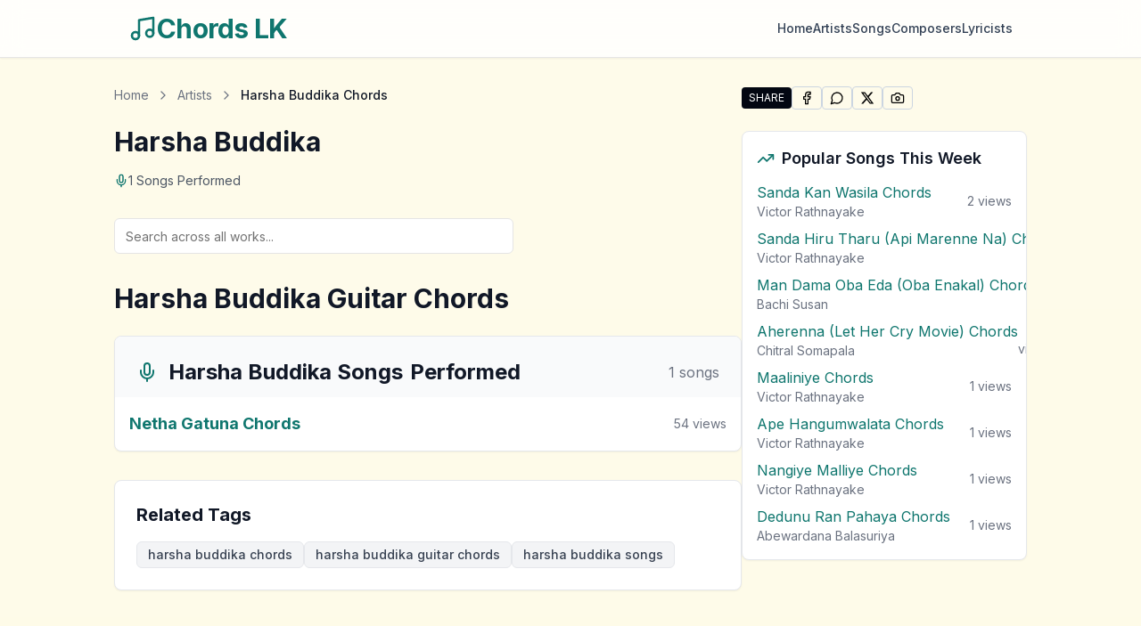

--- FILE ---
content_type: text/html; charset=utf-8
request_url: https://chordslk.com/artist/harsha-buddika
body_size: 9204
content:
<!DOCTYPE html><html lang="en"><head><meta charSet="utf-8"/><meta name="viewport" content="width=device-width, initial-scale=1"/><link rel="preload" href="/_next/static/media/e4af272ccee01ff0-s.p.woff2" as="font" crossorigin="" type="font/woff2"/><link rel="stylesheet" href="/_next/static/css/1c454569fa7dd8d5.css" data-precedence="next"/><link rel="preload" as="script" fetchPriority="low" href="/_next/static/chunks/webpack-05cb33df4ac4ddab.js"/><script src="/_next/static/chunks/05906d03-0bc7478307c92037.js" async=""></script><script src="/_next/static/chunks/1867-4810eb2148b0c3aa.js" async=""></script><script src="/_next/static/chunks/main-app-db9a66ed992a8537.js" async=""></script><script src="/_next/static/chunks/5049-4221cf3b5f7beca8.js" async=""></script><script src="/_next/static/chunks/3071-124688e6826dcefd.js" async=""></script><script src="/_next/static/chunks/app/layout-1c0cdc4155a323b9.js" async=""></script><script src="/_next/static/chunks/2216-589d133bdf89cc16.js" async=""></script><script src="/_next/static/chunks/898-2b34184d162686bc.js" async=""></script><script src="/_next/static/chunks/3681-f7efcf5b1a1007a7.js" async=""></script><script src="/_next/static/chunks/app/page-797d2d664bf19c7d.js" async=""></script><script src="/_next/static/chunks/app/artist/%5Bartist%5D/page-5057fc6cb63d2631.js" async=""></script><link rel="preload" href="https://pagead2.googlesyndication.com/pagead/js/adsbygoogle.js?client=ca-pub-1340349828958860" as="script" crossorigin=""/><meta name="next-size-adjust" content=""/><title>Harsha Buddika Guitar Chords, Tabs and Song Lyrics | Chords LK</title><meta name="description" content="Harsha Buddika guitar chords and song collection. Browse songs by Harsha Buddika with chords diagrams, transpose, and auto-scroll features."/><link rel="manifest" href="/site.webmanifest"/><meta name="keywords" content="Harsha Buddika, guitar chords, chords, Sri Lankan music, Sinhala songs"/><meta name="theme-color" content="#ffffff"/><meta name="msapplication-TileColor" content="#ffffff"/><link rel="canonical" href="https://chordslk.com/artist/harsha-buddika"/><meta name="mobile-web-app-capable" content="yes"/><meta name="apple-mobile-web-app-title" content="Sinhala Chords"/><meta name="apple-mobile-web-app-status-bar-style" content="default"/><meta property="og:title" content="Harsha Buddika Guitar Chords, Tabs and Song Lyrics | Chords LK"/><meta property="og:description" content="Harsha Buddika guitar chords and song collection. Browse songs by Harsha Buddika with chords diagrams, transpose, and auto-scroll features."/><meta property="og:url" content="https://chordslk.com/artist/harsha-buddika"/><meta property="og:site_name" content="Chords LK"/><meta property="og:type" content="profile"/><meta name="twitter:card" content="summary"/><meta name="twitter:title" content="Harsha Buddika Guitar Chords, Tabs and Song Lyrics | Chords LK"/><meta name="twitter:description" content="Harsha Buddika guitar chords and song collection. Browse songs by Harsha Buddika with chords diagrams, transpose, and auto-scroll features."/><link rel="shortcut icon" href="/favicon.ico"/><link rel="icon" href="/favicon.ico" type="image/x-icon" sizes="16x16"/><link rel="icon" href="/favicon.ico" sizes="any"/><link rel="apple-touch-icon" href="/favicon.ico"/><script src="/_next/static/chunks/polyfills-42372ed130431b0a.js" noModule=""></script></head><body class="__className_f367f3 bg-gradient-to-b from-amber-50 to-yellow-50 flex flex-col min-h-screen"><div hidden=""><!--$--><!--/$--></div><noscript><iframe src="https://www.googletagmanager.com/ns.html?id=GTM-5V2Z54L" height="0" width="0" style="display:none;visibility:hidden"></iframe></noscript><header class="border-b bg-white/80 backdrop-blur-md sticky top-0 z-50 shadow-sm"><div class="max-w-5xl mx-auto"><div class="container mx-auto flex flex-col sm:flex-row h-auto sm:h-16 items-center justify-between px-4 py-3 sm:py-0"><a class="flex items-center gap-2 mb-3 sm:mb-0 hover:opacity-80 transition-opacity" href="/"><svg xmlns="http://www.w3.org/2000/svg" width="24" height="24" viewBox="0 0 24 24" fill="none" stroke="currentColor" stroke-width="2" stroke-linecap="round" stroke-linejoin="round" class="lucide lucide-music w-8 h-8 text-teal-700"><path d="M9 18V5l12-2v13"></path><circle cx="6" cy="18" r="3"></circle><circle cx="18" cy="16" r="3"></circle></svg><span class="text-2xl sm:text-3xl font-bold tracking-tight text-teal-700">Chords LK</span></a><nav class="w-full sm:w-auto"><div class="flex flex-wrap justify-center sm:justify-end items-center gap-6"><a class="
									text-sm font-medium transition-colors duration-200
									text-slate-700 hover:text-teal-700
								" href="/">Home</a><a class="
									text-sm font-medium transition-colors duration-200
									text-slate-700 hover:text-teal-700
								" href="/artists">Artists</a><a class="
									text-sm font-medium transition-colors duration-200
									text-slate-700 hover:text-teal-700
								" href="/songs">Songs</a><a class="
									text-sm font-medium transition-colors duration-200
									text-slate-700 hover:text-teal-700
								" href="/composers">Composers</a><a class="
									text-sm font-medium transition-colors duration-200
									text-slate-700 hover:text-teal-700
								" href="/lyricists">Lyricists</a></div></nav></div></div></header><main class="flex-grow"><div class="w-full px-4 sm:px-6 lg:px-8"><!--$--><!--$?--><template id="B:0"></template><main class="container mx-auto px-4 py-8"><div class="max-w-4xl mx-auto"><div class="flex flex-col md:flex-row gap-8 mb-8"><div class="animate-pulse bg-muted size-48 rounded-full"></div><div class="flex-1"><div class="animate-pulse rounded-md bg-muted h-10 w-3/4 mb-4"></div><div class="animate-pulse rounded-md bg-muted h-20 w-full mb-4"></div><div class="flex gap-4"><div class="animate-pulse rounded-md bg-muted h-10 w-24"></div><div class="animate-pulse rounded-md bg-muted h-10 w-24"></div></div></div></div><div class="mb-8"><div class="animate-pulse rounded-md bg-muted h-10 w-64"></div></div><div class="rounded-lg border bg-card text-card-foreground overflow-hidden border-gray-200 dark:border-gray-800 shadow-sm"><div class="flex flex-col space-y-1.5 p-6 bg-gray-50 dark:bg-gray-900 pb-3"><div class="animate-pulse rounded-md bg-muted h-8 w-1/4"></div></div><div class="p-0"><div class="divide-y divide-gray-100 dark:divide-gray-800"><div class="p-4"><div class="flex justify-between"><div><div class="animate-pulse rounded-md bg-muted h-6 w-48 mb-2"></div><div class="animate-pulse rounded-md bg-muted h-4 w-32"></div></div><div class="animate-pulse rounded-md bg-muted h-4 w-16"></div></div></div><div class="p-4"><div class="flex justify-between"><div><div class="animate-pulse rounded-md bg-muted h-6 w-48 mb-2"></div><div class="animate-pulse rounded-md bg-muted h-4 w-32"></div></div><div class="animate-pulse rounded-md bg-muted h-4 w-16"></div></div></div><div class="p-4"><div class="flex justify-between"><div><div class="animate-pulse rounded-md bg-muted h-6 w-48 mb-2"></div><div class="animate-pulse rounded-md bg-muted h-4 w-32"></div></div><div class="animate-pulse rounded-md bg-muted h-4 w-16"></div></div></div><div class="p-4"><div class="flex justify-between"><div><div class="animate-pulse rounded-md bg-muted h-6 w-48 mb-2"></div><div class="animate-pulse rounded-md bg-muted h-4 w-32"></div></div><div class="animate-pulse rounded-md bg-muted h-4 w-16"></div></div></div><div class="p-4"><div class="flex justify-between"><div><div class="animate-pulse rounded-md bg-muted h-6 w-48 mb-2"></div><div class="animate-pulse rounded-md bg-muted h-4 w-32"></div></div><div class="animate-pulse rounded-md bg-muted h-4 w-16"></div></div></div></div></div></div></div></main><!--/$--><!--/$--></div></main><footer class="bg-teal-50 dark:bg-teal-950/30 text-teal-900 dark:text-teal-200"><div class="container mx-auto px-4 py-8"><div class="max-w-5xl mx-auto"><div class="flex flex-wrap justify-between"><div class="w-full md:w-1/4 mb-6 md:mb-0"><a class="flex items-center gap-2 mb-4" href="/"><svg xmlns="http://www.w3.org/2000/svg" width="24" height="24" viewBox="0 0 24 24" fill="none" stroke="currentColor" stroke-width="2" stroke-linecap="round" stroke-linejoin="round" class="lucide lucide-music w-6 h-6 text-teal-700 dark:text-teal-400"><path d="M9 18V5l12-2v13"></path><circle cx="6" cy="18" r="3"></circle><circle cx="18" cy="16" r="3"></circle></svg><div class="text-xl font-semibold text-teal-700 dark:text-teal-400">Chords LK</div></a><p class="text-sm text-teal-800 dark:text-teal-300">Your ultimate source for Sri Lankan guitar chords. Discover, learn, and play your favorite songs with complete chord charts.</p></div><div class="w-full md:w-1/4 mb-6 md:mb-0"><div class="text-lg font-semibold mb-4 text-teal-700 dark:text-teal-400">Quick Links</div><ul class="space-y-2"><li><a class="text-teal-700 hover:text-orange-500 dark:text-teal-300 dark:hover:text-orange-400 transition-colors" href="/">Guitar Chords</a></li><li><a class="text-teal-700 hover:text-orange-500 dark:text-teal-300 dark:hover:text-orange-400 transition-colors" href="/artists">Artists</a></li><li><a class="text-teal-700 hover:text-orange-500 dark:text-teal-300 dark:hover:text-orange-400 transition-colors" href="/composers">Composers</a></li><li><a class="text-teal-700 hover:text-orange-500 dark:text-teal-300 dark:hover:text-orange-400 transition-colors" href="/lyricists">Lyricists</a></li></ul></div><div class="w-full md:w-1/4 mb-6 md:mb-0"><div class="text-lg font-semibold mb-4 text-teal-700 dark:text-teal-400">Legal</div><ul class="space-y-2"><li><a class="text-teal-700 hover:text-orange-500 dark:text-teal-300 dark:hover:text-orange-400 transition-colors" rel="nofollow" href="/privacy-policy">Privacy Policy</a></li><li><a class="text-teal-700 hover:text-orange-500 dark:text-teal-300 dark:hover:text-orange-400 transition-colors" rel="nofollow" href="/terms-of-use">Terms of Use</a></li><li><a class="text-teal-700 hover:text-orange-500 dark:text-teal-300 dark:hover:text-orange-400 transition-colors" rel="nofollow" href="/dmca">DMCA</a></li></ul></div></div><div class="mt-8 pt-8 border-t border-teal-200 dark:border-teal-800 text-center"><p class="text-sm text-teal-800 dark:text-teal-300">© <!-- -->2026<!-- --> Chords LK · All rights reserved ·<a class="hover:text-orange-500 dark:hover:text-orange-400 transition-colors" rel="nofollow" href="/privacy-policy"> <!-- -->Privacy Policy</a> <!-- -->·<a class="hover:text-orange-500 dark:hover:text-orange-400 transition-colors" rel="nofollow" href="/terms-of-use"> <!-- -->Terms of Use</a> <!-- -->·<a class="hover:text-orange-500 dark:hover:text-orange-400 transition-colors" rel="nofollow" href="/dmca"> <!-- -->DMCA</a> <!-- -->· Sri Lankan Guitar Chords</p></div></div></div></footer><script>requestAnimationFrame(function(){$RT=performance.now()});</script><script src="/_next/static/chunks/webpack-05cb33df4ac4ddab.js" id="_R_" async=""></script><div hidden id="S:0"><script type="application/ld+json">{
  "@context": "https://schema.org",
  "@type": "BreadcrumbList",
  "name": "Navigation Breadcrumbs",
  "url": "https://chordslk.com",
  "itemListElement": [
    {
      "@type": "ListItem",
      "position": 1,
      "name": "Home",
      "item": "https://chordslk.com/"
    },
    {
      "@type": "ListItem",
      "position": 2,
      "name": "Artists",
      "item": "https://chordslk.com/artists"
    },
    {
      "@type": "ListItem",
      "position": 3,
      "name": "Harsha Buddika"
    }
  ]
}</script><div class="container mx-auto px-4 py-8"><div class="max-w-5xl mx-auto"><div class="flex flex-col lg:flex-row gap-8"><div class="flex-1"><nav aria-label="Breadcrumb" class="mb-6"><ol class="flex items-center space-x-2 text-sm text-gray-500 dark:text-gray-400"><li><a class="hover:text-orange-500 dark:hover:text-orange-400" href="/">Home</a></li><li><svg xmlns="http://www.w3.org/2000/svg" width="24" height="24" viewBox="0 0 24 24" fill="none" stroke="currentColor" stroke-width="2" stroke-linecap="round" stroke-linejoin="round" class="lucide lucide-chevron-right size-4"><path d="m9 18 6-6-6-6"></path></svg></li><li><a class="hover:text-orange-500 dark:hover:text-orange-400" href="/artists">Artists</a></li><li><svg xmlns="http://www.w3.org/2000/svg" width="24" height="24" viewBox="0 0 24 24" fill="none" stroke="currentColor" stroke-width="2" stroke-linecap="round" stroke-linejoin="round" class="lucide lucide-chevron-right size-4"><path d="m9 18 6-6-6-6"></path></svg></li><li class="text-gray-900 dark:text-white font-medium" aria-current="page">Harsha Buddika<!-- --> Chords</li></ol></nav><section aria-labelledby="artist-title" class="flex flex-col  gap-8 mb-8"><div class="flex-1"><h1 id="artist-title" class="text-3xl font-bold mb-4 text-gray-900 dark:text-white">Harsha Buddika</h1><div class="flex flex-wrap gap-4 text-sm"><div class="flex items-center gap-2"><svg xmlns="http://www.w3.org/2000/svg" width="24" height="24" viewBox="0 0 24 24" fill="none" stroke="currentColor" stroke-width="2" stroke-linecap="round" stroke-linejoin="round" class="lucide lucide-mic size-4 text-teal-700 dark:text-teal-400"><path d="M12 2a3 3 0 0 0-3 3v7a3 3 0 0 0 6 0V5a3 3 0 0 0-3-3Z"></path><path d="M19 10v2a7 7 0 0 1-14 0v-2"></path><line x1="12" x2="12" y1="19" y2="22"></line></svg><span class="text-gray-600 dark:text-gray-300">1<!-- --> Songs Performed</span></div></div></div></section><div class="mb-8"><div class="relative"><input type="text" class="flex h-10 rounded-md border border-input bg-background px-3 py-2 text-base ring-offset-background file:border-0 file:bg-transparent file:text-sm file:font-medium file:text-foreground placeholder:text-muted-foreground focus-visible:outline-none focus-visible:ring-2 focus-visible:ring-offset-2 disabled:cursor-not-allowed disabled:opacity-50 md:text-sm max-w-md w-full pr-10 focus-visible:ring-teal-500" placeholder="Search across all works..." value=""/></div></div><h2 class="text-3xl font-bold mb-6 text-gray-900 dark:text-white">Harsha Buddika<!-- --> Guitar Chords</h2><div class="space-y-8"><section aria-labelledby="songs-title"><div class="rounded-lg border bg-card text-card-foreground overflow-hidden border-gray-200 dark:border-gray-800 shadow-sm"><div class="flex flex-col space-y-1.5 p-6 bg-gray-50 dark:bg-gray-900 pb-3"><div class="flex items-center justify-between"><div class="flex items-center"><svg xmlns="http://www.w3.org/2000/svg" width="24" height="24" viewBox="0 0 24 24" fill="none" stroke="currentColor" stroke-width="2" stroke-linecap="round" stroke-linejoin="round" class="lucide lucide-mic size-6 mr-3 text-teal-700 dark:text-teal-400"><path d="M12 2a3 3 0 0 0-3 3v7a3 3 0 0 0 6 0V5a3 3 0 0 0-3-3Z"></path><path d="M19 10v2a7 7 0 0 1-14 0v-2"></path><line x1="12" x2="12" y1="19" y2="22"></line></svg><h3 id="songs-title" class="text-2xl font-bold text-gray-900 dark:text-white">Harsha Buddika<!-- --> Songs</h3><span class="text-2xl font-bold text-gray-900 dark:text-white ml-2">Performed</span></div><span class="text-base font-normal text-gray-500 dark:text-gray-400">1<!-- --> songs</span></div></div><div class="p-0"><ul class="divide-y divide-gray-100 dark:divide-gray-800"><li class="group"><div class="flex items-center justify-between p-4 hover:bg-gray-50 dark:hover:bg-gray-900 rounded-none transition-colors"><div class="flex-1"><a href="/song/harsha-buddika/netha-gatuna"><div class="text-lg text-teal-700 dark:text-teal-400 group-hover:text-orange-500 dark:group-hover:text-orange-300 transition-colors hover:underline"><strong>Netha Gatuna Chords</strong></div></a></div><div class="text-sm text-gray-500 dark:text-gray-400 ml-4">54<!-- --> views</div></div></li></ul></div></div></section></div><div class="mt-8"><div class="rounded-lg border bg-card text-card-foreground mb-8 border-gray-200 dark:border-gray-800 shadow-sm overflow-hidden"><div class="p-6"><span class="text-xl font-bold mb-4 block text-gray-900 dark:text-white">Related Tags</span><div class="flex flex-wrap gap-2"><span class="inline-block bg-gray-100 dark:bg-gray-800 text-gray-700 dark:text-gray-300 px-3 py-1 rounded-md text-sm font-medium border border-gray-200 dark:border-gray-700 transition-colors cursor-default hover:bg-teal-100 dark:hover:bg-teal-900 hover:text-teal-700 dark:hover:text-teal-300 hover:border-orange-300 dark:hover:border-orange-600" title="harsha buddika chords">harsha buddika chords</span><span class="inline-block bg-gray-100 dark:bg-gray-800 text-gray-700 dark:text-gray-300 px-3 py-1 rounded-md text-sm font-medium border border-gray-200 dark:border-gray-700 transition-colors cursor-default hover:bg-teal-100 dark:hover:bg-teal-900 hover:text-teal-700 dark:hover:text-teal-300 hover:border-orange-300 dark:hover:border-orange-600" title="harsha buddika guitar chords">harsha buddika guitar chords</span><span class="inline-block bg-gray-100 dark:bg-gray-800 text-gray-700 dark:text-gray-300 px-3 py-1 rounded-md text-sm font-medium border border-gray-200 dark:border-gray-700 transition-colors cursor-default hover:bg-teal-100 dark:hover:bg-teal-900 hover:text-teal-700 dark:hover:text-teal-300 hover:border-orange-300 dark:hover:border-orange-600" title="harsha buddika songs">harsha buddika songs</span></div></div></div></div></div><div class="lg:w-80"><div class="sticky top-20 space-y-6"><div class="flex items-center gap-2" role="group" aria-labelledby="share-label" aria-describedby="share-description"><span id="share-label" class="py-1 px-2 bg-gray-950 uppercase text-xs text-white w-fit rounded-sm">Share</span><span id="share-description" class="sr-only">Share &quot;Harsha Buddika Songs&quot; by Harsha Buddika</span><div class="flex gap-2" role="group" aria-label="Social media sharing options"><button class="py-1 px-2 uppercase text-xs border border-slate-300 bg-transparent text-black transition-colors leading-normal hover:text-[#1877f2] hover:border-[#1877f2] rounded-sm flex items-center justify-center" title="Share on Facebook" aria-label="Share &quot;Harsha Buddika Songs&quot; by Harsha Buddika on Facebook" aria-describedby="share-description"><svg xmlns="http://www.w3.org/2000/svg" width="24" height="24" viewBox="0 0 24 24" fill="none" stroke="currentColor" stroke-width="2" stroke-linecap="round" stroke-linejoin="round" class="lucide lucide-facebook h-4 w-4"><path d="M18 2h-3a5 5 0 0 0-5 5v3H7v4h3v8h4v-8h3l1-4h-4V7a1 1 0 0 1 1-1h3z"></path></svg><span class="sr-only">Share on <!-- -->Facebook</span></button><button class="py-1 px-2 uppercase text-xs border border-slate-300 bg-transparent text-black transition-colors leading-normal hover:text-[#25D366] hover:border-[#25D366] rounded-sm flex items-center justify-center" title="Share on WhatsApp" aria-label="Share &quot;Harsha Buddika Songs&quot; by Harsha Buddika on WhatsApp" aria-describedby="share-description"><svg xmlns="http://www.w3.org/2000/svg" width="24" height="24" viewBox="0 0 24 24" fill="none" stroke="currentColor" stroke-width="2" stroke-linecap="round" stroke-linejoin="round" class="lucide lucide-message-circle h-4 w-4"><path d="M7.9 20A9 9 0 1 0 4 16.1L2 22Z"></path></svg><span class="sr-only">Share on <!-- -->WhatsApp</span></button><button class="py-1 px-2 uppercase text-xs border border-slate-300 bg-transparent text-black transition-colors leading-normal hover:text-black hover:border-black rounded-sm flex items-center justify-center" title="Share on X (Twitter)" aria-label="Share &quot;Harsha Buddika Songs&quot; by Harsha Buddika on X (Twitter)" aria-describedby="share-description"><svg class="h-4 w-4" viewBox="0 0 24 24" fill="currentColor" aria-label="X (Twitter) icon" role="img"><path d="M18.244 2.25h3.308l-7.227 8.26 8.502 11.24H16.17l-5.214-6.817L4.99 21.75H1.68l7.73-8.835L1.254 2.25H8.08l4.713 6.231zm-1.161 17.52h1.833L7.084 4.126H5.117z"></path></svg><span class="sr-only">Share on <!-- -->X (Twitter)</span></button><button class="py-1 px-2 uppercase text-xs border border-slate-300 bg-transparent text-black transition-colors leading-normal hover:text-[#E60023] hover:border-[#E60023] rounded-sm flex items-center justify-center" title="Share on Pinterest" aria-label="Share &quot;Harsha Buddika Songs&quot; by Harsha Buddika on Pinterest" aria-describedby="share-description"><svg xmlns="http://www.w3.org/2000/svg" width="24" height="24" viewBox="0 0 24 24" fill="none" stroke="currentColor" stroke-width="2" stroke-linecap="round" stroke-linejoin="round" class="lucide lucide-camera h-4 w-4"><path d="M14.5 4h-5L7 7H4a2 2 0 0 0-2 2v9a2 2 0 0 0 2 2h16a2 2 0 0 0 2-2V9a2 2 0 0 0-2-2h-3l-2.5-3z"></path><circle cx="12" cy="13" r="3"></circle></svg><span class="sr-only">Share on <!-- -->Pinterest</span></button></div></div><div class="rounded-lg border bg-card text-card-foreground border-gray-200 dark:border-gray-800 shadow-sm overflow-hidden"><div class="p-4"><h3 class="text-lg font-semibold mb-3 flex items-center text-gray-900 dark:text-white"><svg xmlns="http://www.w3.org/2000/svg" width="24" height="24" viewBox="0 0 24 24" fill="none" stroke="currentColor" stroke-width="2" stroke-linecap="round" stroke-linejoin="round" class="lucide lucide-trending-up size-5 mr-2 text-teal-700 dark:text-teal-400"><polyline points="22 7 13.5 15.5 8.5 10.5 2 17"></polyline><polyline points="16 7 22 7 22 13"></polyline></svg>Popular Songs This Week</h3><ul class="space-y-2"><li class="flex items-center justify-between gap-4"><div class="flex-1"><a class="text-teal-700 dark:text-teal-400 hover:text-orange-500 dark:hover:text-orange-300 hover:underline block truncate" href="/song/victor-rathnayake/sanda-kan-wasila">Sanda Kan Wasila Chords</a><a class="text-sm text-gray-500 dark:text-gray-400 hover:underline block truncate" href="/artist/victor-rathnayake">Victor Rathnayake</a></div><span class="text-sm text-gray-500 dark:text-gray-400 w-[80px] text-right">2<!-- --> views</span></li><li class="flex items-center justify-between gap-4"><div class="flex-1"><a class="text-teal-700 dark:text-teal-400 hover:text-orange-500 dark:hover:text-orange-300 hover:underline block truncate" href="/song/victor-rathnayake/sanda-hiru-tharu-api-marenne-na">Sanda Hiru Tharu (Api Marenne Na) Chords</a><a class="text-sm text-gray-500 dark:text-gray-400 hover:underline block truncate" href="/artist/victor-rathnayake">Victor Rathnayake</a></div><span class="text-sm text-gray-500 dark:text-gray-400 w-[80px] text-right">2<!-- --> views</span></li><li class="flex items-center justify-between gap-4"><div class="flex-1"><a class="text-teal-700 dark:text-teal-400 hover:text-orange-500 dark:hover:text-orange-300 hover:underline block truncate" href="/song/bachi-susan/man-dama-oba-eda-oba-enakal">Man Dama Oba Eda (Oba Enakal) Chords</a><a class="text-sm text-gray-500 dark:text-gray-400 hover:underline block truncate" href="/artist/bachi-susan">Bachi Susan</a></div><span class="text-sm text-gray-500 dark:text-gray-400 w-[80px] text-right">1<!-- --> views</span></li><li class="flex items-center justify-between gap-4"><div class="flex-1"><a class="text-teal-700 dark:text-teal-400 hover:text-orange-500 dark:hover:text-orange-300 hover:underline block truncate" href="/song/chitral-somapala/aherenna-let-cry-movie">Aherenna (Let Her Cry Movie) Chords</a><a class="text-sm text-gray-500 dark:text-gray-400 hover:underline block truncate" href="/artist/chitral-somapala">Chitral Somapala</a></div><span class="text-sm text-gray-500 dark:text-gray-400 w-[80px] text-right">1<!-- --> views</span></li><li class="flex items-center justify-between gap-4"><div class="flex-1"><a class="text-teal-700 dark:text-teal-400 hover:text-orange-500 dark:hover:text-orange-300 hover:underline block truncate" href="/song/victor-rathnayake/maaliniye">Maaliniye Chords</a><a class="text-sm text-gray-500 dark:text-gray-400 hover:underline block truncate" href="/artist/victor-rathnayake">Victor Rathnayake</a></div><span class="text-sm text-gray-500 dark:text-gray-400 w-[80px] text-right">1<!-- --> views</span></li><li class="flex items-center justify-between gap-4"><div class="flex-1"><a class="text-teal-700 dark:text-teal-400 hover:text-orange-500 dark:hover:text-orange-300 hover:underline block truncate" href="/song/victor-rathnayake/ape-hangumwalata">Ape Hangumwalata Chords</a><a class="text-sm text-gray-500 dark:text-gray-400 hover:underline block truncate" href="/artist/victor-rathnayake">Victor Rathnayake</a></div><span class="text-sm text-gray-500 dark:text-gray-400 w-[80px] text-right">1<!-- --> views</span></li><li class="flex items-center justify-between gap-4"><div class="flex-1"><a class="text-teal-700 dark:text-teal-400 hover:text-orange-500 dark:hover:text-orange-300 hover:underline block truncate" href="/song/victor-rathnayake/nangiye-malliye">Nangiye Malliye Chords</a><a class="text-sm text-gray-500 dark:text-gray-400 hover:underline block truncate" href="/artist/victor-rathnayake">Victor Rathnayake</a></div><span class="text-sm text-gray-500 dark:text-gray-400 w-[80px] text-right">1<!-- --> views</span></li><li class="flex items-center justify-between gap-4"><div class="flex-1"><a class="text-teal-700 dark:text-teal-400 hover:text-orange-500 dark:hover:text-orange-300 hover:underline block truncate" href="/song/abewardana-balasuriya/daedunu-ran-peheya-ela">Dedunu Ran Pahaya Chords</a><a class="text-sm text-gray-500 dark:text-gray-400 hover:underline block truncate" href="/artist/abewardana-balasuriya">Abewardana Balasuriya</a></div><span class="text-sm text-gray-500 dark:text-gray-400 w-[80px] text-right">1<!-- --> views</span></li></ul></div></div></div></div></div></div></div><!--$--><!--/$--></div><script>$RB=[];$RV=function(a){$RT=performance.now();for(var b=0;b<a.length;b+=2){var c=a[b],e=a[b+1];null!==e.parentNode&&e.parentNode.removeChild(e);var f=c.parentNode;if(f){var g=c.previousSibling,h=0;do{if(c&&8===c.nodeType){var d=c.data;if("/$"===d||"/&"===d)if(0===h)break;else h--;else"$"!==d&&"$?"!==d&&"$~"!==d&&"$!"!==d&&"&"!==d||h++}d=c.nextSibling;f.removeChild(c);c=d}while(c);for(;e.firstChild;)f.insertBefore(e.firstChild,c);g.data="$";g._reactRetry&&requestAnimationFrame(g._reactRetry)}}a.length=0};
$RC=function(a,b){if(b=document.getElementById(b))(a=document.getElementById(a))?(a.previousSibling.data="$~",$RB.push(a,b),2===$RB.length&&("number"!==typeof $RT?requestAnimationFrame($RV.bind(null,$RB)):(a=performance.now(),setTimeout($RV.bind(null,$RB),2300>a&&2E3<a?2300-a:$RT+300-a)))):b.parentNode.removeChild(b)};$RC("B:0","S:0")</script><script>(self.__next_f=self.__next_f||[]).push([0])</script><script>self.__next_f.push([1,"1:\"$Sreact.fragment\"\n2:I[8124,[\"5049\",\"static/chunks/5049-4221cf3b5f7beca8.js\",\"3071\",\"static/chunks/3071-124688e6826dcefd.js\",\"7177\",\"static/chunks/app/layout-1c0cdc4155a323b9.js\"],\"NextAuthProvider\"]\n3:I[9085,[\"5049\",\"static/chunks/5049-4221cf3b5f7beca8.js\",\"3071\",\"static/chunks/3071-124688e6826dcefd.js\",\"7177\",\"static/chunks/app/layout-1c0cdc4155a323b9.js\"],\"Header\"]\n4:I[9624,[],\"\"]\n5:I[5534,[],\"\"]\n6:I[5049,[\"5049\",\"static/chunks/5049-4221cf3b5f7beca8.js\",\"2216\",\"static/chunks/2216-589d133bdf89cc16.js\",\"898\",\"static/chunks/898-2b34184d162686bc.js\",\"3681\",\"static/chunks/3681-f7efcf5b1a1007a7.js\",\"8974\",\"static/chunks/app/page-797d2d664bf19c7d.js\"],\"\"]\n13:I[4676,[],\"\"]\n:HL[\"/_next/static/media/e4af272ccee01ff0-s.p.woff2\",\"font\",{\"crossOrigin\":\"\",\"type\":\"font/woff2\"}]\n:HL[\"/_next/static/css/1c454569fa7dd8d5.css\",\"style\"]\n"])</script><script>self.__next_f.push([1,"0:{\"P\":null,\"b\":\"fKogsViD2KXjOL1FkEOLY\",\"p\":\"\",\"c\":[\"\",\"artist\",\"harsha-buddika\"],\"i\":false,\"f\":[[[\"\",{\"children\":[\"artist\",{\"children\":[[\"artist\",\"harsha-buddika\",\"d\"],{\"children\":[\"__PAGE__\",{}]}]}]},\"$undefined\",\"$undefined\",true],[\"\",[\"$\",\"$1\",\"c\",{\"children\":[[[\"$\",\"link\",\"0\",{\"rel\":\"stylesheet\",\"href\":\"/_next/static/css/1c454569fa7dd8d5.css\",\"precedence\":\"next\",\"crossOrigin\":\"$undefined\",\"nonce\":\"$undefined\"}]],[\"$\",\"html\",null,{\"lang\":\"en\",\"children\":[\"$\",\"body\",null,{\"className\":\"__className_f367f3 bg-gradient-to-b from-amber-50 to-yellow-50 flex flex-col min-h-screen\",\"children\":[[\"$\",\"noscript\",null,{\"children\":[\"$\",\"iframe\",null,{\"src\":\"https://www.googletagmanager.com/ns.html?id=GTM-5V2Z54L\",\"height\":\"0\",\"width\":\"0\",\"style\":{\"display\":\"none\",\"visibility\":\"hidden\"}}]}],[\"$\",\"$L2\",null,{\"children\":[[\"$\",\"$L3\",null,{}],[\"$\",\"main\",null,{\"className\":\"flex-grow\",\"children\":[\"$\",\"div\",null,{\"className\":\"w-full px-4 sm:px-6 lg:px-8\",\"children\":[\"$\",\"$L4\",null,{\"parallelRouterKey\":\"children\",\"error\":\"$undefined\",\"errorStyles\":\"$undefined\",\"errorScripts\":\"$undefined\",\"template\":[\"$\",\"$L5\",null,{}],\"templateStyles\":\"$undefined\",\"templateScripts\":\"$undefined\",\"notFound\":[[\"$\",\"div\",null,{\"className\":\"container mx-auto px-4 py-8 min-h-[60vh] flex items-center justify-center\",\"children\":[\"$\",\"div\",null,{\"className\":\"max-w-2xl mx-auto text-center\",\"children\":[[\"$\",\"div\",null,{\"className\":\"mb-8\",\"children\":[[\"$\",\"h1\",null,{\"className\":\"text-8xl font-bold text-teal-700 mb-4\",\"children\":\"404\"}],[\"$\",\"h2\",null,{\"className\":\"text-3xl font-semibold text-gray-800 mb-6\",\"children\":\"Page Not Found\"}],[\"$\",\"p\",null,{\"className\":\"text-gray-600 mb-8 text-lg\",\"children\":\"The song, artist, or page you're looking for doesn't exist or may have been removed.\"}]]}],[\"$\",\"div\",null,{\"className\":\"space-y-4\",\"children\":[[\"$\",\"div\",null,{\"className\":\"flex flex-col sm:flex-row gap-4 justify-center\",\"children\":[[\"$\",\"$L6\",null,{\"href\":\"/\",\"className\":\"inline-flex items-center justify-center gap-2 px-6 py-3 bg-orange-500 text-white rounded-lg font-medium hover:bg-orange-600 transition-colors\",\"children\":\"🏠 Go Home\"}],[\"$\",\"$L6\",null,{\"href\":\"/artists\",\"className\":\"inline-flex items-center justify-center gap-2 px-6 py-3 bg-gray-100 text-gray-700 rounded-lg font-medium hover:bg-gray-200 transition-colors\",\"children\":\"👨‍🎤 Browse Artists\"}]]}],[\"$\",\"div\",null,{\"className\":\"pt-6 border-t border-gray-200 mt-8\",\"children\":[\"$\",\"p\",null,{\"className\":\"text-sm text-gray-500\",\"children\":\"Looking for something specific? Try searching from the home page or browsing our artists.\"}]}]]}]]}]}],[]],\"forbidden\":\"$undefined\",\"unauthorized\":\"$undefined\"}]}]}],[\"$\",\"footer\",null,{\"className\":\"bg-teal-50 dark:bg-teal-950/30 text-teal-900 dark:text-teal-200\",\"children\":[\"$\",\"div\",null,{\"className\":\"container mx-auto px-4 py-8\",\"children\":[\"$\",\"div\",null,{\"className\":\"max-w-5xl mx-auto\",\"children\":[[\"$\",\"div\",null,{\"className\":\"flex flex-wrap justify-between\",\"children\":[[\"$\",\"div\",null,{\"className\":\"w-full md:w-1/4 mb-6 md:mb-0\",\"children\":[[\"$\",\"$L6\",null,{\"href\":\"/\",\"className\":\"flex items-center gap-2 mb-4\",\"prefetch\":false,\"children\":[[\"$\",\"svg\",null,{\"ref\":\"$undefined\",\"xmlns\":\"http://www.w3.org/2000/svg\",\"width\":24,\"height\":24,\"viewBox\":\"0 0 24 24\",\"fill\":\"none\",\"stroke\":\"currentColor\",\"strokeWidth\":2,\"strokeLinecap\":\"round\",\"strokeLinejoin\":\"round\",\"className\":\"lucide lucide-music w-6 h-6 text-teal-700 dark:text-teal-400\",\"children\":[[\"$\",\"path\",\"1jmyc2\",{\"d\":\"M9 18V5l12-2v13\"}],[\"$\",\"circle\",\"fqmcym\",{\"cx\":\"6\",\"cy\":\"18\",\"r\":\"3\"}],[\"$\",\"circle\",\"1hluhg\",{\"cx\":\"18\",\"cy\":\"16\",\"r\":\"3\"}],\"$undefined\"]}],[\"$\",\"div\",null,{\"className\":\"text-xl font-semibold text-teal-700 dark:text-teal-400\",\"children\":\"Chords LK\"}]]}],[\"$\",\"p\",null,{\"className\":\"text-sm text-teal-800 dark:text-teal-300\",\"children\":\"Your ultimate source for Sri Lankan guitar chords. Discover, learn, and play your favorite songs with complete chord charts.\"}]]}],[\"$\",\"div\",null,{\"className\":\"w-full md:w-1/4 mb-6 md:mb-0\",\"children\":[[\"$\",\"div\",null,{\"className\":\"text-lg font-semibold mb-4 text-teal-700 dark:text-teal-400\",\"children\":\"Quick Links\"}],[\"$\",\"ul\",null,{\"className\":\"space-y-2\",\"children\":[[\"$\",\"li\",null,{\"children\":[\"$\",\"$L6\",null,{\"href\":\"/\",\"className\":\"text-teal-700 hover:text-orange-500 dark:text-teal-300 dark:hover:text-orange-400 transition-colors\",\"prefetch\":false,\"children\":\"Guitar Chords\"}]}],[\"$\",\"li\",null,{\"children\":[\"$\",\"$L6\",null,{\"href\":\"/artists\",\"className\":\"text-teal-700 hover:text-orange-500 dark:text-teal-300 dark:hover:text-orange-400 transition-colors\",\"prefetch\":false,\"children\":\"Artists\"}]}],\"$L7\",\"$L8\"]}]]}],\"$L9\"]}],\"$La\"]}]}]}]]}],\"$Lb\",\"$Lc\"]}]}]]}],{\"children\":[\"artist\",\"$Ld\",{\"children\":[[\"artist\",\"harsha-buddika\",\"d\"],\"$Le\",{\"children\":[\"__PAGE__\",\"$Lf\",{},null,false]},[\"$L10\",[],[]],false]},null,false]},[\"$L11\",[],[]],false],\"$L12\",false]],\"m\":\"$undefined\",\"G\":[\"$13\",[]],\"s\":false,\"S\":true}\n"])</script><script>self.__next_f.push([1,"14:I[5300,[\"5049\",\"static/chunks/5049-4221cf3b5f7beca8.js\",\"3071\",\"static/chunks/3071-124688e6826dcefd.js\",\"7177\",\"static/chunks/app/layout-1c0cdc4155a323b9.js\"],\"\"]\n16:I[7493,[],\"OutletBoundary\"]\n18:I[8416,[],\"AsyncMetadataOutlet\"]\n1a:I[7493,[],\"ViewportBoundary\"]\n1c:I[7493,[],\"MetadataBoundary\"]\n1d:\"$Sreact.suspense\"\n7:[\"$\",\"li\",null,{\"children\":[\"$\",\"$L6\",null,{\"href\":\"/composers\",\"className\":\"text-teal-700 hover:text-orange-500 dark:text-teal-300 dark:hover:text-orange-400 transition-colors\",\"prefetch\":false,\"children\":\"Composers\"}]}]\n8:[\"$\",\"li\",null,{\"children\":[\"$\",\"$L6\",null,{\"href\":\"/lyricists\",\"className\":\"text-teal-700 hover:text-orange-500 dark:text-teal-300 dark:hover:text-orange-400 transition-colors\",\"prefetch\":false,\"children\":\"Lyricists\"}]}]\n"])</script><script>self.__next_f.push([1,"9:[\"$\",\"div\",null,{\"className\":\"w-full md:w-1/4 mb-6 md:mb-0\",\"children\":[[\"$\",\"div\",null,{\"className\":\"text-lg font-semibold mb-4 text-teal-700 dark:text-teal-400\",\"children\":\"Legal\"}],[\"$\",\"ul\",null,{\"className\":\"space-y-2\",\"children\":[[\"$\",\"li\",null,{\"children\":[\"$\",\"$L6\",null,{\"href\":\"/privacy-policy\",\"className\":\"text-teal-700 hover:text-orange-500 dark:text-teal-300 dark:hover:text-orange-400 transition-colors\",\"rel\":\"nofollow\",\"prefetch\":false,\"children\":\"Privacy Policy\"}]}],[\"$\",\"li\",null,{\"children\":[\"$\",\"$L6\",null,{\"href\":\"/terms-of-use\",\"className\":\"text-teal-700 hover:text-orange-500 dark:text-teal-300 dark:hover:text-orange-400 transition-colors\",\"rel\":\"nofollow\",\"prefetch\":false,\"children\":\"Terms of Use\"}]}],[\"$\",\"li\",null,{\"children\":[\"$\",\"$L6\",null,{\"href\":\"/dmca\",\"className\":\"text-teal-700 hover:text-orange-500 dark:text-teal-300 dark:hover:text-orange-400 transition-colors\",\"rel\":\"nofollow\",\"prefetch\":false,\"children\":\"DMCA\"}]}]]}]]}]\n"])</script><script>self.__next_f.push([1,"a:[\"$\",\"div\",null,{\"className\":\"mt-8 pt-8 border-t border-teal-200 dark:border-teal-800 text-center\",\"children\":[\"$\",\"p\",null,{\"className\":\"text-sm text-teal-800 dark:text-teal-300\",\"children\":[\"© \",2026,\" Chords LK · All rights reserved ·\",[\"$\",\"$L6\",null,{\"href\":\"/privacy-policy\",\"className\":\"hover:text-orange-500 dark:hover:text-orange-400 transition-colors\",\"rel\":\"nofollow\",\"prefetch\":false,\"children\":[\" \",\"Privacy Policy\"]}],\" \",\"·\",[\"$\",\"$L6\",null,{\"href\":\"/terms-of-use\",\"className\":\"hover:text-orange-500 dark:hover:text-orange-400 transition-colors\",\"rel\":\"nofollow\",\"prefetch\":false,\"children\":[\" \",\"Terms of Use\"]}],\" \",\"·\",[\"$\",\"$L6\",null,{\"href\":\"/dmca\",\"className\":\"hover:text-orange-500 dark:hover:text-orange-400 transition-colors\",\"rel\":\"nofollow\",\"prefetch\":false,\"children\":[\" \",\"DMCA\"]}],\" \",\"· Sri Lankan Guitar Chords\"]}]}]\n"])</script><script>self.__next_f.push([1,"b:[\"$\",\"$L14\",null,{\"id\":\"google-tag-manager\",\"strategy\":\"afterInteractive\",\"children\":\"\\n\\t\\t\\t\\t\\t\\t(function(w,d,s,l,i){w[l]=w[l]||[];w[l].push({'gtm.start':\\n\\t\\t\\t\\t\\t\\tnew Date().getTime(),event:'gtm.js'});var f=d.getElementsByTagName(s)[0],\\n\\t\\t\\t\\t\\t\\tj=d.createElement(s),dl=l!='dataLayer'?'\u0026l='+l:'';j.async=true;j.src=\\n\\t\\t\\t\\t\\t\\t'https://www.googletagmanager.com/gtm.js?id='+i+dl;f.parentNode.insertBefore(j,f);\\n\\t\\t\\t\\t\\t\\t})(window,document,'script','dataLayer','GTM-5V2Z54L');\\n\\t\\t\\t\\t\\t\"}]\nc:[\"$\",\"$L14\",null,{\"async\":true,\"src\":\"https://pagead2.googlesyndication.com/pagead/js/adsbygoogle.js?client=ca-pub-1340349828958860\",\"crossOrigin\":\"anonymous\",\"strategy\":\"afterInteractive\"}]\nd:[\"$\",\"$1\",\"c\",{\"children\":[null,[\"$\",\"$L4\",null,{\"parallelRouterKey\":\"children\",\"error\":\"$undefined\",\"errorStyles\":\"$undefined\",\"errorScripts\":\"$undefined\",\"template\":[\"$\",\"$L5\",null,{}],\"templateStyles\":\"$undefined\",\"templateScripts\":\"$undefined\",\"notFound\":\"$undefined\",\"forbidden\":\"$undefined\",\"unauthorized\":\"$undefined\"}]]}]\ne:[\"$\",\"$1\",\"c\",{\"children\":[null,[\"$\",\"$L4\",null,{\"parallelRouterKey\":\"children\",\"error\":\"$undefined\",\"errorStyles\":\"$undefined\",\"errorScripts\":\"$undefined\",\"template\":[\"$\",\"$L5\",null,{}],\"templateStyles\":\"$undefined\",\"templateScripts\":\"$undefined\",\"notFound\":\"$undefined\",\"forbidden\":\"$undefined\",\"unauthorized\":\"$undefined\"}]]}]\nf:[\"$\",\"$1\",\"c\",{\"children\":[\"$L15\",null,[\"$\",\"$L16\",null,{\"children\":[\"$L17\",[\"$\",\"$L18\",null,{\"promise\":\"$@19\"}]]}]]}]\n"])</script><script>self.__next_f.push([1,"10:[\"$\",\"main\",\"l\",{\"className\":\"container mx-auto px-4 py-8\",\"children\":[\"$\",\"div\",null,{\"className\":\"max-w-4xl mx-auto\",\"children\":[[\"$\",\"div\",null,{\"className\":\"flex flex-col md:flex-row gap-8 mb-8\",\"children\":[[\"$\",\"div\",null,{\"className\":\"animate-pulse bg-muted size-48 rounded-full\"}],[\"$\",\"div\",null,{\"className\":\"flex-1\",\"children\":[[\"$\",\"div\",null,{\"className\":\"animate-pulse rounded-md bg-muted h-10 w-3/4 mb-4\"}],[\"$\",\"div\",null,{\"className\":\"animate-pulse rounded-md bg-muted h-20 w-full mb-4\"}],[\"$\",\"div\",null,{\"className\":\"flex gap-4\",\"children\":[[\"$\",\"div\",null,{\"className\":\"animate-pulse rounded-md bg-muted h-10 w-24\"}],[\"$\",\"div\",null,{\"className\":\"animate-pulse rounded-md bg-muted h-10 w-24\"}]]}]]}]]}],[\"$\",\"div\",null,{\"className\":\"mb-8\",\"children\":[\"$\",\"div\",null,{\"className\":\"animate-pulse rounded-md bg-muted h-10 w-64\"}]}],[\"$\",\"div\",null,{\"ref\":\"$undefined\",\"className\":\"rounded-lg border bg-card text-card-foreground overflow-hidden border-gray-200 dark:border-gray-800 shadow-sm\",\"children\":[[\"$\",\"div\",null,{\"ref\":\"$undefined\",\"className\":\"flex flex-col space-y-1.5 p-6 bg-gray-50 dark:bg-gray-900 pb-3\",\"children\":[\"$\",\"div\",null,{\"className\":\"animate-pulse rounded-md bg-muted h-8 w-1/4\"}]}],[\"$\",\"div\",null,{\"ref\":\"$undefined\",\"className\":\"p-0\",\"children\":[\"$\",\"div\",null,{\"className\":\"divide-y divide-gray-100 dark:divide-gray-800\",\"children\":[[\"$\",\"div\",\"0\",{\"className\":\"p-4\",\"children\":[\"$\",\"div\",null,{\"className\":\"flex justify-between\",\"children\":[[\"$\",\"div\",null,{\"children\":[[\"$\",\"div\",null,{\"className\":\"animate-pulse rounded-md bg-muted h-6 w-48 mb-2\"}],[\"$\",\"div\",null,{\"className\":\"animate-pulse rounded-md bg-muted h-4 w-32\"}]]}],[\"$\",\"div\",null,{\"className\":\"animate-pulse rounded-md bg-muted h-4 w-16\"}]]}]}],[\"$\",\"div\",\"1\",{\"className\":\"p-4\",\"children\":[\"$\",\"div\",null,{\"className\":\"flex justify-between\",\"children\":[[\"$\",\"div\",null,{\"children\":[[\"$\",\"div\",null,{\"className\":\"animate-pulse rounded-md bg-muted h-6 w-48 mb-2\"}],[\"$\",\"div\",null,{\"className\":\"animate-pulse rounded-md bg-muted h-4 w-32\"}]]}],[\"$\",\"div\",null,{\"className\":\"animate-pulse rounded-md bg-muted h-4 w-16\"}]]}]}],[\"$\",\"div\",\"2\",{\"className\":\"p-4\",\"children\":[\"$\",\"div\",null,{\"className\":\"flex justify-between\",\"children\":[[\"$\",\"div\",null,{\"children\":[[\"$\",\"div\",null,{\"className\":\"animate-pulse rounded-md bg-muted h-6 w-48 mb-2\"}],[\"$\",\"div\",null,{\"className\":\"animate-pulse rounded-md bg-muted h-4 w-32\"}]]}],[\"$\",\"div\",null,{\"className\":\"animate-pulse rounded-md bg-muted h-4 w-16\"}]]}]}],[\"$\",\"div\",\"3\",{\"className\":\"p-4\",\"children\":[\"$\",\"div\",null,{\"className\":\"flex justify-between\",\"children\":[[\"$\",\"div\",null,{\"children\":[[\"$\",\"div\",null,{\"className\":\"animate-pulse rounded-md bg-muted h-6 w-48 mb-2\"}],[\"$\",\"div\",null,{\"className\":\"animate-pulse rounded-md bg-muted h-4 w-32\"}]]}],[\"$\",\"div\",null,{\"className\":\"animate-pulse rounded-md bg-muted h-4 w-16\"}]]}]}],[\"$\",\"div\",\"4\",{\"className\":\"p-4\",\"children\":[\"$\",\"div\",null,{\"className\":\"flex justify-between\",\"children\":[[\"$\",\"div\",null,{\"children\":[[\"$\",\"div\",null,{\"className\":\"animate-pulse rounded-md bg-muted h-6 w-48 mb-2\"}],[\"$\",\"div\",null,{\"className\":\"animate-pulse rounded-md bg-muted h-4 w-32\"}]]}],[\"$\",\"div\",null,{\"className\":\"animate-pulse rounded-md bg-muted h-4 w-16\"}]]}]}]]}]}]]}]]}]}]\n"])</script><script>self.__next_f.push([1,"11:[\"$\",\"main\",\"l\",{\"className\":\"container mx-auto px-4 py-12\",\"children\":[\"$\",\"div\",null,{\"className\":\"max-w-5xl mx-auto\",\"children\":[[\"$\",\"div\",null,{\"className\":\"text-center mb-12 space-y-4\",\"children\":[[\"$\",\"div\",null,{\"className\":\"animate-pulse rounded-md bg-muted h-16 w-[300px] mx-auto\"}],[\"$\",\"div\",null,{\"className\":\"animate-pulse rounded-md bg-muted h-8 w-[500px] max-w-full mx-auto\"}]]}],[\"$\",\"div\",null,{\"className\":\"mb-12\",\"children\":[\"$\",\"div\",null,{\"className\":\"animate-pulse rounded-md bg-muted h-14 w-full\"}]}],[\"$\",\"div\",null,{\"className\":\"mb-12\",\"children\":[[\"$\",\"div\",null,{\"className\":\"animate-pulse rounded-md bg-muted h-10 w-full mb-8\"}],[\"$\",\"div\",null,{\"className\":\"animate-pulse rounded-md bg-muted h-[400px] w-full\"}]]}],[\"$\",\"div\",null,{\"className\":\"grid gap-6 md:grid-cols-2 mb-12\",\"children\":[[\"$\",\"div\",null,{\"className\":\"animate-pulse rounded-md bg-muted h-[200px] w-full\"}],[\"$\",\"div\",null,{\"className\":\"animate-pulse rounded-md bg-muted h-[200px] w-full\"}]]}],[\"$\",\"div\",null,{\"className\":\"animate-pulse rounded-md bg-muted h-[200px] w-full\"}]]}]}]\n"])</script><script>self.__next_f.push([1,"12:[\"$\",\"$1\",\"h\",{\"children\":[null,[[\"$\",\"$L1a\",null,{\"children\":\"$L1b\"}],[\"$\",\"meta\",null,{\"name\":\"next-size-adjust\",\"content\":\"\"}]],[\"$\",\"$L1c\",null,{\"children\":[\"$\",\"div\",null,{\"hidden\":true,\"children\":[\"$\",\"$1d\",null,{\"fallback\":null,\"children\":\"$L1e\"}]}]}]]}]\n"])</script><script>self.__next_f.push([1,"1b:[[\"$\",\"meta\",\"0\",{\"charSet\":\"utf-8\"}],[\"$\",\"meta\",\"1\",{\"name\":\"viewport\",\"content\":\"width=device-width, initial-scale=1\"}]]\n17:null\n"])</script><script>self.__next_f.push([1,"1f:I[9273,[\"5049\",\"static/chunks/5049-4221cf3b5f7beca8.js\",\"2216\",\"static/chunks/2216-589d133bdf89cc16.js\",\"3400\",\"static/chunks/app/artist/%5Bartist%5D/page-5057fc6cb63d2631.js\"],\"default\"]\n20:I[728,[\"5049\",\"static/chunks/5049-4221cf3b5f7beca8.js\",\"2216\",\"static/chunks/2216-589d133bdf89cc16.js\",\"3400\",\"static/chunks/app/artist/%5Bartist%5D/page-5057fc6cb63d2631.js\"],\"default\"]\n21:I[1195,[\"5049\",\"static/chunks/5049-4221cf3b5f7beca8.js\",\"2216\",\"static/chunks/2216-589d133bdf89cc16.js\",\"3400\",\"static/chunks/app/artist/%5Bartist%5D/page-5057fc6cb63d2631.js\"],\"TrackablePopularSongs\"]\n22:I[5520,[],\"IconMark\"]\n"])</script><script>self.__next_f.push([1,"15:[[[\"$\",\"script\",\"breadcrumb-schema\",{\"type\":\"application/ld+json\",\"dangerouslySetInnerHTML\":{\"__html\":\"{\\n  \\\"@context\\\": \\\"https://schema.org\\\",\\n  \\\"@type\\\": \\\"BreadcrumbList\\\",\\n  \\\"name\\\": \\\"Navigation Breadcrumbs\\\",\\n  \\\"url\\\": \\\"https://chordslk.com\\\",\\n  \\\"itemListElement\\\": [\\n    {\\n      \\\"@type\\\": \\\"ListItem\\\",\\n      \\\"position\\\": 1,\\n      \\\"name\\\": \\\"Home\\\",\\n      \\\"item\\\": \\\"https://chordslk.com/\\\"\\n    },\\n    {\\n      \\\"@type\\\": \\\"ListItem\\\",\\n      \\\"position\\\": 2,\\n      \\\"name\\\": \\\"Artists\\\",\\n      \\\"item\\\": \\\"https://chordslk.com/artists\\\"\\n    },\\n    {\\n      \\\"@type\\\": \\\"ListItem\\\",\\n      \\\"position\\\": 3,\\n      \\\"name\\\": \\\"Harsha Buddika\\\"\\n    }\\n  ]\\n}\"}}]],[\"$\",\"div\",null,{\"className\":\"container mx-auto px-4 py-8\",\"children\":[\"$\",\"div\",null,{\"className\":\"max-w-5xl mx-auto\",\"children\":[\"$\",\"div\",null,{\"className\":\"flex flex-col lg:flex-row gap-8\",\"children\":[[\"$\",\"div\",null,{\"className\":\"flex-1\",\"children\":[\"$\",\"$L1f\",null,{\"artist\":\"harsha-buddika\",\"artistData\":{\"name\":\"Harsha Buddika\",\"bio\":\"\",\"imageUrl\":null,\"slug\":\"harsha-buddika\",\"tags\":[{\"name\":\"harsha buddika chords\",\"slug\":\"harsha-buddika-chords\"},{\"name\":\"harsha buddika guitar chords\",\"slug\":\"harsha-buddika-guitar-chords\"},{\"name\":\"harsha buddika songs\",\"slug\":\"harsha-buddika-songs\"}],\"songCount\":1,\"songs\":[{\"id\":\"cG9zdDoxMzA1\",\"title\":\"Netha Gatuna\",\"views\":54,\"slug\":\"netha-gatuna\",\"path\":\"song/harsha-buddika/netha-gatuna\",\"artist\":{\"name\":\"Harsha Buddika\"}}],\"compositionCount\":0,\"compositions\":[],\"lyricsCount\":0,\"lyrics\":[]}}]}],[\"$\",\"div\",null,{\"className\":\"lg:w-80\",\"children\":[\"$\",\"div\",null,{\"className\":\"sticky top-20 space-y-6\",\"children\":[[\"$\",\"$L20\",null,{\"songTitle\":\"Harsha Buddika Songs\",\"artistName\":\"Harsha Buddika\",\"songUrl\":\"https://chordslk.com/artist/harsha-buddika\",\"variant\":\"sidebar\"}],[\"$\",\"div\",null,{\"ref\":\"$undefined\",\"className\":\"rounded-lg border bg-card text-card-foreground border-gray-200 dark:border-gray-800 shadow-sm overflow-hidden\",\"children\":[\"$\",\"div\",null,{\"ref\":\"$undefined\",\"className\":\"p-4\",\"children\":[[\"$\",\"h3\",null,{\"className\":\"text-lg font-semibold mb-3 flex items-center text-gray-900 dark:text-white\",\"children\":[[\"$\",\"svg\",null,{\"ref\":\"$undefined\",\"xmlns\":\"http://www.w3.org/2000/svg\",\"width\":24,\"height\":24,\"viewBox\":\"0 0 24 24\",\"fill\":\"none\",\"stroke\":\"currentColor\",\"strokeWidth\":2,\"strokeLinecap\":\"round\",\"strokeLinejoin\":\"round\",\"className\":\"lucide lucide-trending-up size-5 mr-2 text-teal-700 dark:text-teal-400\",\"children\":[[\"$\",\"polyline\",\"126l90\",{\"points\":\"22 7 13.5 15.5 8.5 10.5 2 17\"}],[\"$\",\"polyline\",\"kwv8wd\",{\"points\":\"16 7 22 7 22 13\"}],\"$undefined\"]}],\"Popular Songs This Week\"]}],[\"$\",\"$L21\",null,{\"songs\":[{\"id\":\"2699\",\"title\":\"Sanda Kan Wasila\",\"slug\":\"sanda-kan-wasila\",\"views\":2,\"artistSlug\":\"victor-rathnayake\",\"artistName\":\"Victor Rathnayake\",\"path\":\"song/victor-rathnayake/sanda-kan-wasila\"},{\"id\":\"2698\",\"title\":\"Sanda Hiru Tharu (Api Marenne Na)\",\"slug\":\"sanda-hiru-tharu-api-marenne-na\",\"views\":2,\"artistSlug\":\"victor-rathnayake\",\"artistName\":\"Victor Rathnayake\",\"path\":\"song/victor-rathnayake/sanda-hiru-tharu-api-marenne-na\"},{\"id\":\"516\",\"title\":\"Man Dama Oba Eda (Oba Enakal)\",\"slug\":\"man-dama-oba-eda-oba-enakal\",\"views\":1,\"artistSlug\":\"bachi-susan\",\"artistName\":\"Bachi Susan\",\"path\":\"song/bachi-susan/man-dama-oba-eda-oba-enakal\"},{\"id\":\"870\",\"title\":\"Aherenna (Let Her Cry Movie)\",\"slug\":\"aherenna-let-cry-movie\",\"views\":1,\"artistSlug\":\"chitral-somapala\",\"artistName\":\"Chitral Somapala\",\"path\":\"song/chitral-somapala/aherenna-let-cry-movie\"},{\"id\":\"2689\",\"title\":\"Maaliniye\",\"slug\":\"maaliniye\",\"views\":1,\"artistSlug\":\"victor-rathnayake\",\"artistName\":\"Victor Rathnayake\",\"path\":\"song/victor-rathnayake/maaliniye\"},{\"id\":\"2680\",\"title\":\"Ape Hangumwalata\",\"slug\":\"ape-hangumwalata\",\"views\":1,\"artistSlug\":\"victor-rathnayake\",\"artistName\":\"Victor Rathnayake\",\"path\":\"song/victor-rathnayake/ape-hangumwalata\"},{\"id\":\"2692\",\"title\":\"Nangiye Malliye\",\"slug\":\"nangiye-malliye\",\"views\":1,\"artistSlug\":\"victor-rathnayake\",\"artistName\":\"Victor Rathnayake\",\"path\":\"song/victor-rathnayake/nangiye-malliye\"},{\"id\":\"15\",\"title\":\"Dedunu Ran Pahaya\",\"slug\":\"daedunu-ran-peheya-ela\",\"views\":1,\"artistSlug\":\"abewardana-balasuriya\",\"artistName\":\"Abewardana Balasuriya\",\"path\":\"song/abewardana-balasuriya/daedunu-ran-peheya-ela\"}],\"pageContext\":\"artist_page\"}]]}]}]]}]}]]}]}]}]]\n"])</script><script>self.__next_f.push([1,"19:{\"metadata\":[[\"$\",\"title\",\"0\",{\"children\":\"Harsha Buddika Guitar Chords, Tabs and Song Lyrics | Chords LK\"}],[\"$\",\"meta\",\"1\",{\"name\":\"description\",\"content\":\"Harsha Buddika guitar chords and song collection. Browse songs by Harsha Buddika with chords diagrams, transpose, and auto-scroll features.\"}],[\"$\",\"link\",\"2\",{\"rel\":\"manifest\",\"href\":\"/site.webmanifest\",\"crossOrigin\":\"$undefined\"}],[\"$\",\"meta\",\"3\",{\"name\":\"keywords\",\"content\":\"Harsha Buddika, guitar chords, chords, Sri Lankan music, Sinhala songs\"}],[\"$\",\"meta\",\"4\",{\"name\":\"theme-color\",\"content\":\"#ffffff\"}],[\"$\",\"meta\",\"5\",{\"name\":\"msapplication-TileColor\",\"content\":\"#ffffff\"}],[\"$\",\"link\",\"6\",{\"rel\":\"canonical\",\"href\":\"https://chordslk.com/artist/harsha-buddika\"}],[\"$\",\"meta\",\"7\",{\"name\":\"mobile-web-app-capable\",\"content\":\"yes\"}],[\"$\",\"meta\",\"8\",{\"name\":\"apple-mobile-web-app-title\",\"content\":\"Sinhala Chords\"}],[\"$\",\"meta\",\"9\",{\"name\":\"apple-mobile-web-app-status-bar-style\",\"content\":\"default\"}],[\"$\",\"meta\",\"10\",{\"property\":\"og:title\",\"content\":\"Harsha Buddika Guitar Chords, Tabs and Song Lyrics | Chords LK\"}],[\"$\",\"meta\",\"11\",{\"property\":\"og:description\",\"content\":\"Harsha Buddika guitar chords and song collection. Browse songs by Harsha Buddika with chords diagrams, transpose, and auto-scroll features.\"}],[\"$\",\"meta\",\"12\",{\"property\":\"og:url\",\"content\":\"https://chordslk.com/artist/harsha-buddika\"}],[\"$\",\"meta\",\"13\",{\"property\":\"og:site_name\",\"content\":\"Chords LK\"}],[\"$\",\"meta\",\"14\",{\"property\":\"og:type\",\"content\":\"profile\"}],[\"$\",\"meta\",\"15\",{\"name\":\"twitter:card\",\"content\":\"summary\"}],[\"$\",\"meta\",\"16\",{\"name\":\"twitter:title\",\"content\":\"Harsha Buddika Guitar Chords, Tabs and Song Lyrics | Chords LK\"}],[\"$\",\"meta\",\"17\",{\"name\":\"twitter:description\",\"content\":\"Harsha Buddika guitar chords and song collection. Browse songs by Harsha Buddika with chords diagrams, transpose, and auto-scroll features.\"}],[\"$\",\"link\",\"18\",{\"rel\":\"shortcut icon\",\"href\":\"/favicon.ico\"}],[\"$\",\"link\",\"19\",{\"rel\":\"icon\",\"href\":\"/favicon.ico\",\"type\":\"image/x-icon\",\"sizes\":\"16x16\"}],[\"$\",\"link\",\"20\",{\"rel\":\"icon\",\"href\":\"/favicon.ico\",\"sizes\":\"any\"}],[\"$\",\"link\",\"21\",{\"rel\":\"apple-touch-icon\",\"href\":\"/favicon.ico\"}],[\"$\",\"$L22\",\"22\",{}]],\"error\":null,\"digest\":\"$undefined\"}\n"])</script><script>self.__next_f.push([1,"1e:\"$19:metadata\"\n"])</script><script defer src="https://static.cloudflareinsights.com/beacon.min.js/vcd15cbe7772f49c399c6a5babf22c1241717689176015" integrity="sha512-ZpsOmlRQV6y907TI0dKBHq9Md29nnaEIPlkf84rnaERnq6zvWvPUqr2ft8M1aS28oN72PdrCzSjY4U6VaAw1EQ==" data-cf-beacon='{"version":"2024.11.0","token":"acf21994e989448b894a5d5ea597055a","r":1,"server_timing":{"name":{"cfCacheStatus":true,"cfEdge":true,"cfExtPri":true,"cfL4":true,"cfOrigin":true,"cfSpeedBrain":true},"location_startswith":null}}' crossorigin="anonymous"></script>
</body></html>

--- FILE ---
content_type: text/html; charset=utf-8
request_url: https://www.google.com/recaptcha/api2/aframe
body_size: 265
content:
<!DOCTYPE HTML><html><head><meta http-equiv="content-type" content="text/html; charset=UTF-8"></head><body><script nonce="nEsArIjudmXaZJkkFjlrSw">/** Anti-fraud and anti-abuse applications only. See google.com/recaptcha */ try{var clients={'sodar':'https://pagead2.googlesyndication.com/pagead/sodar?'};window.addEventListener("message",function(a){try{if(a.source===window.parent){var b=JSON.parse(a.data);var c=clients[b['id']];if(c){var d=document.createElement('img');d.src=c+b['params']+'&rc='+(localStorage.getItem("rc::a")?sessionStorage.getItem("rc::b"):"");window.document.body.appendChild(d);sessionStorage.setItem("rc::e",parseInt(sessionStorage.getItem("rc::e")||0)+1);localStorage.setItem("rc::h",'1768618110178');}}}catch(b){}});window.parent.postMessage("_grecaptcha_ready", "*");}catch(b){}</script></body></html>

--- FILE ---
content_type: text/x-component
request_url: https://chordslk.com/artist/abewardana-balasuriya?_rsc=1rgxz
body_size: 4307
content:
1:"$Sreact.fragment"
2:I[8124,["5049","static/chunks/5049-4221cf3b5f7beca8.js","3071","static/chunks/3071-124688e6826dcefd.js","7177","static/chunks/app/layout-1c0cdc4155a323b9.js"],"NextAuthProvider"]
3:I[9085,["5049","static/chunks/5049-4221cf3b5f7beca8.js","3071","static/chunks/3071-124688e6826dcefd.js","7177","static/chunks/app/layout-1c0cdc4155a323b9.js"],"Header"]
4:I[9624,[],""]
5:I[5534,[],""]
6:I[5049,["5049","static/chunks/5049-4221cf3b5f7beca8.js","2216","static/chunks/2216-589d133bdf89cc16.js","898","static/chunks/898-2b34184d162686bc.js","3681","static/chunks/3681-f7efcf5b1a1007a7.js","8974","static/chunks/app/page-797d2d664bf19c7d.js"],""]
13:I[4676,[],""]
:HL["/_next/static/media/e4af272ccee01ff0-s.p.woff2","font",{"crossOrigin":"","type":"font/woff2"}]
:HL["/_next/static/css/1c454569fa7dd8d5.css","style"]
0:{"P":null,"b":"fKogsViD2KXjOL1FkEOLY","p":"","c":["","artist","abewardana-balasuriya?_rsc=wda7a"],"i":false,"f":[[["",{"children":["artist",{"children":[["artist","abewardana-balasuriya","d"],{"children":["__PAGE__",{}]}]}]},"$undefined","$undefined",true],["",["$","$1","c",{"children":[[["$","link","0",{"rel":"stylesheet","href":"/_next/static/css/1c454569fa7dd8d5.css","precedence":"next","crossOrigin":"$undefined","nonce":"$undefined"}]],["$","html",null,{"lang":"en","children":["$","body",null,{"className":"__className_f367f3 bg-gradient-to-b from-amber-50 to-yellow-50 flex flex-col min-h-screen","children":[["$","noscript",null,{"children":["$","iframe",null,{"src":"https://www.googletagmanager.com/ns.html?id=GTM-5V2Z54L","height":"0","width":"0","style":{"display":"none","visibility":"hidden"}}]}],["$","$L2",null,{"children":[["$","$L3",null,{}],["$","main",null,{"className":"flex-grow","children":["$","div",null,{"className":"w-full px-4 sm:px-6 lg:px-8","children":["$","$L4",null,{"parallelRouterKey":"children","error":"$undefined","errorStyles":"$undefined","errorScripts":"$undefined","template":["$","$L5",null,{}],"templateStyles":"$undefined","templateScripts":"$undefined","notFound":[["$","div",null,{"className":"container mx-auto px-4 py-8 min-h-[60vh] flex items-center justify-center","children":["$","div",null,{"className":"max-w-2xl mx-auto text-center","children":[["$","div",null,{"className":"mb-8","children":[["$","h1",null,{"className":"text-8xl font-bold text-teal-700 mb-4","children":"404"}],["$","h2",null,{"className":"text-3xl font-semibold text-gray-800 mb-6","children":"Page Not Found"}],["$","p",null,{"className":"text-gray-600 mb-8 text-lg","children":"The song, artist, or page you're looking for doesn't exist or may have been removed."}]]}],["$","div",null,{"className":"space-y-4","children":[["$","div",null,{"className":"flex flex-col sm:flex-row gap-4 justify-center","children":[["$","$L6",null,{"href":"/","className":"inline-flex items-center justify-center gap-2 px-6 py-3 bg-orange-500 text-white rounded-lg font-medium hover:bg-orange-600 transition-colors","children":"ðŸ  Go Home"}],["$","$L6",null,{"href":"/artists","className":"inline-flex items-center justify-center gap-2 px-6 py-3 bg-gray-100 text-gray-700 rounded-lg font-medium hover:bg-gray-200 transition-colors","children":"ðŸ‘¨â€ðŸŽ¤ Browse Artists"}]]}],["$","div",null,{"className":"pt-6 border-t border-gray-200 mt-8","children":["$","p",null,{"className":"text-sm text-gray-500","children":"Looking for something specific? Try searching from the home page or browsing our artists."}]}]]}]]}]}],[]],"forbidden":"$undefined","unauthorized":"$undefined"}]}]}],["$","footer",null,{"className":"bg-teal-50 dark:bg-teal-950/30 text-teal-900 dark:text-teal-200","children":["$","div",null,{"className":"container mx-auto px-4 py-8","children":["$","div",null,{"className":"max-w-5xl mx-auto","children":[["$","div",null,{"className":"flex flex-wrap justify-between","children":[["$","div",null,{"className":"w-full md:w-1/4 mb-6 md:mb-0","children":[["$","$L6",null,{"href":"/","className":"flex items-center gap-2 mb-4","prefetch":false,"children":[["$","svg",null,{"ref":"$undefined","xmlns":"http://www.w3.org/2000/svg","width":24,"height":24,"viewBox":"0 0 24 24","fill":"none","stroke":"currentColor","strokeWidth":2,"strokeLinecap":"round","strokeLinejoin":"round","className":"lucide lucide-music w-6 h-6 text-teal-700 dark:text-teal-400","children":[["$","path","1jmyc2",{"d":"M9 18V5l12-2v13"}],["$","circle","fqmcym",{"cx":"6","cy":"18","r":"3"}],["$","circle","1hluhg",{"cx":"18","cy":"16","r":"3"}],"$undefined"]}],["$","div",null,{"className":"text-xl font-semibold text-teal-700 dark:text-teal-400","children":"Chords LK"}]]}],["$","p",null,{"className":"text-sm text-teal-800 dark:text-teal-300","children":"Your ultimate source for Sri Lankan guitar chords. Discover, learn, and play your favorite songs with complete chord charts."}]]}],["$","div",null,{"className":"w-full md:w-1/4 mb-6 md:mb-0","children":[["$","div",null,{"className":"text-lg font-semibold mb-4 text-teal-700 dark:text-teal-400","children":"Quick Links"}],["$","ul",null,{"className":"space-y-2","children":[["$","li",null,{"children":["$","$L6",null,{"href":"/","className":"text-teal-700 hover:text-orange-500 dark:text-teal-300 dark:hover:text-orange-400 transition-colors","prefetch":false,"children":"Guitar Chords"}]}],["$","li",null,{"children":["$","$L6",null,{"href":"/artists","className":"text-teal-700 hover:text-orange-500 dark:text-teal-300 dark:hover:text-orange-400 transition-colors","prefetch":false,"children":"Artists"}]}],"$L7","$L8"]}]]}],"$L9"]}],"$La"]}]}]}]]}],"$Lb","$Lc"]}]}]]}],{"children":["artist","$Ld",{"children":[["artist","abewardana-balasuriya","d"],"$Le",{"children":["__PAGE__","$Lf",{},null,false]},["$L10",[],[]],false]},null,false]},["$L11",[],[]],false],"$L12",false]],"m":"$undefined","G":["$13",[]],"s":false,"S":true}
14:I[5300,["5049","static/chunks/5049-4221cf3b5f7beca8.js","3071","static/chunks/3071-124688e6826dcefd.js","7177","static/chunks/app/layout-1c0cdc4155a323b9.js"],""]
16:I[7493,[],"OutletBoundary"]
18:I[8416,[],"AsyncMetadataOutlet"]
1a:I[7493,[],"ViewportBoundary"]
1c:I[7493,[],"MetadataBoundary"]
1d:"$Sreact.suspense"
7:["$","li",null,{"children":["$","$L6",null,{"href":"/composers","className":"text-teal-700 hover:text-orange-500 dark:text-teal-300 dark:hover:text-orange-400 transition-colors","prefetch":false,"children":"Composers"}]}]
8:["$","li",null,{"children":["$","$L6",null,{"href":"/lyricists","className":"text-teal-700 hover:text-orange-500 dark:text-teal-300 dark:hover:text-orange-400 transition-colors","prefetch":false,"children":"Lyricists"}]}]
9:["$","div",null,{"className":"w-full md:w-1/4 mb-6 md:mb-0","children":[["$","div",null,{"className":"text-lg font-semibold mb-4 text-teal-700 dark:text-teal-400","children":"Legal"}],["$","ul",null,{"className":"space-y-2","children":[["$","li",null,{"children":["$","$L6",null,{"href":"/privacy-policy","className":"text-teal-700 hover:text-orange-500 dark:text-teal-300 dark:hover:text-orange-400 transition-colors","rel":"nofollow","prefetch":false,"children":"Privacy Policy"}]}],["$","li",null,{"children":["$","$L6",null,{"href":"/terms-of-use","className":"text-teal-700 hover:text-orange-500 dark:text-teal-300 dark:hover:text-orange-400 transition-colors","rel":"nofollow","prefetch":false,"children":"Terms of Use"}]}],["$","li",null,{"children":["$","$L6",null,{"href":"/dmca","className":"text-teal-700 hover:text-orange-500 dark:text-teal-300 dark:hover:text-orange-400 transition-colors","rel":"nofollow","prefetch":false,"children":"DMCA"}]}]]}]]}]
a:["$","div",null,{"className":"mt-8 pt-8 border-t border-teal-200 dark:border-teal-800 text-center","children":["$","p",null,{"className":"text-sm text-teal-800 dark:text-teal-300","children":["Â© ",2026," Chords LK Â· All rights reserved Â·",["$","$L6",null,{"href":"/privacy-policy","className":"hover:text-orange-500 dark:hover:text-orange-400 transition-colors","rel":"nofollow","prefetch":false,"children":[" ","Privacy Policy"]}]," ","Â·",["$","$L6",null,{"href":"/terms-of-use","className":"hover:text-orange-500 dark:hover:text-orange-400 transition-colors","rel":"nofollow","prefetch":false,"children":[" ","Terms of Use"]}]," ","Â·",["$","$L6",null,{"href":"/dmca","className":"hover:text-orange-500 dark:hover:text-orange-400 transition-colors","rel":"nofollow","prefetch":false,"children":[" ","DMCA"]}]," ","Â· Sri Lankan Guitar Chords"]}]}]
b:["$","$L14",null,{"id":"google-tag-manager","strategy":"afterInteractive","children":"\n\t\t\t\t\t\t(function(w,d,s,l,i){w[l]=w[l]||[];w[l].push({'gtm.start':\n\t\t\t\t\t\tnew Date().getTime(),event:'gtm.js'});var f=d.getElementsByTagName(s)[0],\n\t\t\t\t\t\tj=d.createElement(s),dl=l!='dataLayer'?'&l='+l:'';j.async=true;j.src=\n\t\t\t\t\t\t'https://www.googletagmanager.com/gtm.js?id='+i+dl;f.parentNode.insertBefore(j,f);\n\t\t\t\t\t\t})(window,document,'script','dataLayer','GTM-5V2Z54L');\n\t\t\t\t\t"}]
c:["$","$L14",null,{"async":true,"src":"https://pagead2.googlesyndication.com/pagead/js/adsbygoogle.js?client=ca-pub-1340349828958860","crossOrigin":"anonymous","strategy":"afterInteractive"}]
d:["$","$1","c",{"children":[null,["$","$L4",null,{"parallelRouterKey":"children","error":"$undefined","errorStyles":"$undefined","errorScripts":"$undefined","template":["$","$L5",null,{}],"templateStyles":"$undefined","templateScripts":"$undefined","notFound":"$undefined","forbidden":"$undefined","unauthorized":"$undefined"}]]}]
e:["$","$1","c",{"children":[null,["$","$L4",null,{"parallelRouterKey":"children","error":"$undefined","errorStyles":"$undefined","errorScripts":"$undefined","template":["$","$L5",null,{}],"templateStyles":"$undefined","templateScripts":"$undefined","notFound":"$undefined","forbidden":"$undefined","unauthorized":"$undefined"}]]}]
f:["$","$1","c",{"children":["$L15",null,["$","$L16",null,{"children":["$L17",["$","$L18",null,{"promise":"$@19"}]]}]]}]
10:["$","main","l",{"className":"container mx-auto px-4 py-8","children":["$","div",null,{"className":"max-w-4xl mx-auto","children":[["$","div",null,{"className":"flex flex-col md:flex-row gap-8 mb-8","children":[["$","div",null,{"className":"animate-pulse bg-muted size-48 rounded-full"}],["$","div",null,{"className":"flex-1","children":[["$","div",null,{"className":"animate-pulse rounded-md bg-muted h-10 w-3/4 mb-4"}],["$","div",null,{"className":"animate-pulse rounded-md bg-muted h-20 w-full mb-4"}],["$","div",null,{"className":"flex gap-4","children":[["$","div",null,{"className":"animate-pulse rounded-md bg-muted h-10 w-24"}],["$","div",null,{"className":"animate-pulse rounded-md bg-muted h-10 w-24"}]]}]]}]]}],["$","div",null,{"className":"mb-8","children":["$","div",null,{"className":"animate-pulse rounded-md bg-muted h-10 w-64"}]}],["$","div",null,{"ref":"$undefined","className":"rounded-lg border bg-card text-card-foreground overflow-hidden border-gray-200 dark:border-gray-800 shadow-sm","children":[["$","div",null,{"ref":"$undefined","className":"flex flex-col space-y-1.5 p-6 bg-gray-50 dark:bg-gray-900 pb-3","children":["$","div",null,{"className":"animate-pulse rounded-md bg-muted h-8 w-1/4"}]}],["$","div",null,{"ref":"$undefined","className":"p-0","children":["$","div",null,{"className":"divide-y divide-gray-100 dark:divide-gray-800","children":[["$","div","0",{"className":"p-4","children":["$","div",null,{"className":"flex justify-between","children":[["$","div",null,{"children":[["$","div",null,{"className":"animate-pulse rounded-md bg-muted h-6 w-48 mb-2"}],["$","div",null,{"className":"animate-pulse rounded-md bg-muted h-4 w-32"}]]}],["$","div",null,{"className":"animate-pulse rounded-md bg-muted h-4 w-16"}]]}]}],["$","div","1",{"className":"p-4","children":["$","div",null,{"className":"flex justify-between","children":[["$","div",null,{"children":[["$","div",null,{"className":"animate-pulse rounded-md bg-muted h-6 w-48 mb-2"}],["$","div",null,{"className":"animate-pulse rounded-md bg-muted h-4 w-32"}]]}],["$","div",null,{"className":"animate-pulse rounded-md bg-muted h-4 w-16"}]]}]}],["$","div","2",{"className":"p-4","children":["$","div",null,{"className":"flex justify-between","children":[["$","div",null,{"children":[["$","div",null,{"className":"animate-pulse rounded-md bg-muted h-6 w-48 mb-2"}],["$","div",null,{"className":"animate-pulse rounded-md bg-muted h-4 w-32"}]]}],["$","div",null,{"className":"animate-pulse rounded-md bg-muted h-4 w-16"}]]}]}],["$","div","3",{"className":"p-4","children":["$","div",null,{"className":"flex justify-between","children":[["$","div",null,{"children":[["$","div",null,{"className":"animate-pulse rounded-md bg-muted h-6 w-48 mb-2"}],["$","div",null,{"className":"animate-pulse rounded-md bg-muted h-4 w-32"}]]}],["$","div",null,{"className":"animate-pulse rounded-md bg-muted h-4 w-16"}]]}]}],["$","div","4",{"className":"p-4","children":["$","div",null,{"className":"flex justify-between","children":[["$","div",null,{"children":[["$","div",null,{"className":"animate-pulse rounded-md bg-muted h-6 w-48 mb-2"}],["$","div",null,{"className":"animate-pulse rounded-md bg-muted h-4 w-32"}]]}],["$","div",null,{"className":"animate-pulse rounded-md bg-muted h-4 w-16"}]]}]}]]}]}]]}]]}]}]
11:["$","main","l",{"className":"container mx-auto px-4 py-12","children":["$","div",null,{"className":"max-w-5xl mx-auto","children":[["$","div",null,{"className":"text-center mb-12 space-y-4","children":[["$","div",null,{"className":"animate-pulse rounded-md bg-muted h-16 w-[300px] mx-auto"}],["$","div",null,{"className":"animate-pulse rounded-md bg-muted h-8 w-[500px] max-w-full mx-auto"}]]}],["$","div",null,{"className":"mb-12","children":["$","div",null,{"className":"animate-pulse rounded-md bg-muted h-14 w-full"}]}],["$","div",null,{"className":"mb-12","children":[["$","div",null,{"className":"animate-pulse rounded-md bg-muted h-10 w-full mb-8"}],["$","div",null,{"className":"animate-pulse rounded-md bg-muted h-[400px] w-full"}]]}],["$","div",null,{"className":"grid gap-6 md:grid-cols-2 mb-12","children":[["$","div",null,{"className":"animate-pulse rounded-md bg-muted h-[200px] w-full"}],["$","div",null,{"className":"animate-pulse rounded-md bg-muted h-[200px] w-full"}]]}],["$","div",null,{"className":"animate-pulse rounded-md bg-muted h-[200px] w-full"}]]}]}]
12:["$","$1","h",{"children":[null,[["$","$L1a",null,{"children":"$L1b"}],["$","meta",null,{"name":"next-size-adjust","content":""}]],["$","$L1c",null,{"children":["$","div",null,{"hidden":true,"children":["$","$1d",null,{"fallback":null,"children":"$L1e"}]}]}]]}]
1b:[["$","meta","0",{"charSet":"utf-8"}],["$","meta","1",{"name":"viewport","content":"width=device-width, initial-scale=1"}]]
17:null
1f:I[9273,["5049","static/chunks/5049-4221cf3b5f7beca8.js","2216","static/chunks/2216-589d133bdf89cc16.js","3400","static/chunks/app/artist/%5Bartist%5D/page-5057fc6cb63d2631.js"],"default"]
20:I[728,["5049","static/chunks/5049-4221cf3b5f7beca8.js","2216","static/chunks/2216-589d133bdf89cc16.js","3400","static/chunks/app/artist/%5Bartist%5D/page-5057fc6cb63d2631.js"],"default"]
21:I[5520,[],"IconMark"]
15:[[["$","script","breadcrumb-schema",{"type":"application/ld+json","dangerouslySetInnerHTML":{"__html":"{\n  \"@context\": \"https://schema.org\",\n  \"@type\": \"BreadcrumbList\",\n  \"name\": \"Navigation Breadcrumbs\",\n  \"url\": \"https://chordslk.com\",\n  \"itemListElement\": [\n    {\n      \"@type\": \"ListItem\",\n      \"position\": 1,\n      \"name\": \"Home\",\n      \"item\": \"https://chordslk.com/\"\n    },\n    {\n      \"@type\": \"ListItem\",\n      \"position\": 2,\n      \"name\": \"Artists\",\n      \"item\": \"https://chordslk.com/artists\"\n    },\n    {\n      \"@type\": \"ListItem\",\n      \"position\": 3,\n      \"name\": \"Abewardana Balasuriya\"\n    }\n  ]\n}"}}]],["$","div",null,{"className":"container mx-auto px-4 py-8","children":["$","div",null,{"className":"max-w-5xl mx-auto","children":["$","div",null,{"className":"flex flex-col lg:flex-row gap-8","children":[["$","div",null,{"className":"flex-1","children":["$","$L1f",null,{"artist":"abewardana-balasuriya","artistData":{"name":"Abewardana Balasuriya","bio":"","imageUrl":null,"slug":"abewardana-balasuriya","tags":[{"name":"abewardana balasuriya chords","slug":"abewardana-balasuriya-chords"},{"name":"abewardana balasuriya guitar chords","slug":"abewardana-balasuriya-guitar-chords"},{"name":"abewardana balasuriya songs","slug":"abewardana-balasuriya-songs"}],"songCount":12,"songs":[{"id":"cG9zdDo0MQ==","title":"Vihangaka Wu Oba","views":71,"slug":"vihangaka-wu-oba","path":"song/abewardana-balasuriya/vihangaka-wu-oba","artist":{"name":"Abewardana Balasuriya"}},{"id":"cG9zdDozOQ==","title":"Sihiwatanaya Se","views":124,"slug":"sihiwatanaya-se","path":"song/abewardana-balasuriya/sihiwatanaya-se","artist":{"name":"Abewardana Balasuriya"}},{"id":"cG9zdDozNw==","title":"Ra Pal Rakina","views":133,"slug":"ra-pal-rakina","path":"song/abewardana-balasuriya/ra-pal-rakina","artist":{"name":"Abewardana Balasuriya"}},{"id":"cG9zdDozNQ==","title":"Oben Thora Lokayak Kohendo","views":130,"slug":"oben-thora-lokayak-kohendo","path":"song/abewardana-balasuriya/oben-thora-lokayak-kohendo","artist":{"name":"Abewardana Balasuriya"}},{"id":"cG9zdDozMg==","title":"Nadeeshani (Bawayen Bawe)","views":262,"slug":"nadeeshani-bawayen-bawe","path":"song/abewardana-balasuriya/nadeeshani-bawayen-bawe","artist":{"name":"Abewardana Balasuriya"}},{"id":"cG9zdDozMA==","title":"Man Nethi Da Me Rata Obatai","views":68,"slug":"man-nethi-da-rata-obatai","path":"song/abewardana-balasuriya/man-nethi-da-rata-obatai","artist":{"name":"Abewardana Balasuriya"}},{"id":"cG9zdDoyNw==","title":"Mage Hitha Piree Thibenne","views":121,"slug":"mage-hitha-piree-thibenne","path":"song/abewardana-balasuriya/mage-hitha-piree-thibenne","artist":{"name":"Abewardana Balasuriya"}},{"id":"cG9zdDoyNQ==","title":"Kauruda Awe Kauruda Awe","views":98,"slug":"kauruda-awe-kauruda-awe","path":"song/abewardana-balasuriya/kauruda-awe-kauruda-awe","artist":{"name":"Abewardana Balasuriya"}},{"id":"cG9zdDoyMw==","title":"Kalpana Lowa Mal Wane","views":305,"slug":"kalpana-lowa-mal-wane","path":"song/abewardana-balasuriya/kalpana-lowa-mal-wane","artist":{"name":"Abewardana Balasuriya"}},{"id":"cG9zdDoyMA==","title":"Dineka Mathuda Daiwayogen","views":103,"slug":"dineka-mathuda-daiwayogen","path":"song/abewardana-balasuriya/dineka-mathuda-daiwayogen","artist":{"name":"Abewardana Balasuriya"}},{"id":"cG9zdDoxNQ==","title":"Dedunu Ran Pahaya","views":132,"slug":"daedunu-ran-peheya-ela","path":"song/abewardana-balasuriya/daedunu-ran-peheya-ela","artist":{"name":"Abewardana Balasuriya"}},{"id":"cG9zdDoxMw==","title":"Bonda Meedum Kandu Ralle","views":198,"slug":"bonda-meedum-kandu-ralle","path":"song/abewardana-balasuriya/bonda-meedum-kandu-ralle","artist":{"name":"Abewardana Balasuriya"}}],"compositionCount":0,"compositions":[],"lyricsCount":0,"lyrics":[]}}]}],["$","div",null,{"className":"lg:w-80","children":["$","div",null,{"className":"sticky top-20 space-y-6","children":[["$","$L20",null,{"songTitle":"Abewardana Balasuriya Songs","artistName":"Abewardana Balasuriya","songUrl":"https://chordslk.com/artist/abewardana-balasuriya","variant":"sidebar"}],false]}]}]]}]}]}]]
19:{"metadata":[["$","title","0",{"children":"Abewardana Balasuriya Guitar Chords, Tabs and Song Lyrics | Chords LK"}],["$","meta","1",{"name":"description","content":"Abewardana Balasuriya guitar chords and song collection. Browse songs by Abewardana Balasuriya with chords diagrams, transpose, and auto-scroll features."}],["$","link","2",{"rel":"manifest","href":"/site.webmanifest","crossOrigin":"$undefined"}],["$","meta","3",{"name":"keywords","content":"Abewardana Balasuriya, guitar chords, chords, Sri Lankan music, Sinhala songs"}],["$","meta","4",{"name":"theme-color","content":"#ffffff"}],["$","meta","5",{"name":"msapplication-TileColor","content":"#ffffff"}],["$","link","6",{"rel":"canonical","href":"https://chordslk.com/artist/abewardana-balasuriya"}],["$","meta","7",{"name":"mobile-web-app-capable","content":"yes"}],["$","meta","8",{"name":"apple-mobile-web-app-title","content":"Sinhala Chords"}],["$","meta","9",{"name":"apple-mobile-web-app-status-bar-style","content":"default"}],["$","meta","10",{"property":"og:title","content":"Abewardana Balasuriya Guitar Chords, Tabs and Song Lyrics | Chords LK"}],["$","meta","11",{"property":"og:description","content":"Abewardana Balasuriya guitar chords and song collection. Browse songs by Abewardana Balasuriya with chords diagrams, transpose, and auto-scroll features."}],["$","meta","12",{"property":"og:url","content":"https://chordslk.com/artist/abewardana-balasuriya"}],["$","meta","13",{"property":"og:site_name","content":"Chords LK"}],["$","meta","14",{"property":"og:type","content":"profile"}],["$","meta","15",{"name":"twitter:card","content":"summary"}],["$","meta","16",{"name":"twitter:title","content":"Abewardana Balasuriya Guitar Chords, Tabs and Song Lyrics | Chords LK"}],["$","meta","17",{"name":"twitter:description","content":"Abewardana Balasuriya guitar chords and song collection. Browse songs by Abewardana Balasuriya with chords diagrams, transpose, and auto-scroll features."}],["$","link","18",{"rel":"shortcut icon","href":"/favicon.ico"}],["$","link","19",{"rel":"icon","href":"/favicon.ico","type":"image/x-icon","sizes":"16x16"}],["$","link","20",{"rel":"icon","href":"/favicon.ico","sizes":"any"}],["$","link","21",{"rel":"apple-touch-icon","href":"/favicon.ico"}],["$","$L21","22",{}]],"error":null,"digest":"$undefined"}
1e:"$19:metadata"


--- FILE ---
content_type: application/javascript; charset=UTF-8
request_url: https://chordslk.com/_next/static/chunks/app/artist/%5Bartist%5D/page-5057fc6cb63d2631.js
body_size: 6037
content:
(self.webpackChunk_N_E=self.webpackChunk_N_E||[]).push([[3400],{162:(e,t,a)=>{"use strict";a.d(t,{A:()=>r});let r=(0,a(7034).A)("Music",[["path",{d:"M9 18V5l12-2v13",key:"1jmyc2"}],["circle",{cx:"6",cy:"18",r:"3",key:"fqmcym"}],["circle",{cx:"18",cy:"16",r:"3",key:"1hluhg"}]])},413:(e,t,a)=>{"use strict";a.d(t,{A:()=>r});let r=(0,a(7034).A)("X",[["path",{d:"M18 6 6 18",key:"1bl5f8"}],["path",{d:"m6 6 12 12",key:"d8bk6v"}]])},614:(e,t,a)=>{"use strict";a.d(t,{A:()=>r});let r=(0,a(7034).A)("Mic",[["path",{d:"M12 2a3 3 0 0 0-3 3v7a3 3 0 0 0 6 0V5a3 3 0 0 0-3-3Z",key:"131961"}],["path",{d:"M19 10v2a7 7 0 0 1-14 0v-2",key:"1vc78b"}],["line",{x1:"12",x2:"12",y1:"19",y2:"22",key:"x3vr5v"}]])},728:(e,t,a)=>{"use strict";a.d(t,{default:()=>o});var r=a(3137),s=a(3859),n=a(8113),l=a(8016);function o(e){let{songTitle:t,artistName:a,songUrl:o,variant:i="compact"}=e,c="\uD83C\uDFB8 ".concat(t," by ").concat(a," - Sinhala guitar chords with transpose and auto-scroll | ChordsLK.com"),d={facebook:"https://www.facebook.com/sharer/sharer.php?u=".concat(encodeURIComponent(o)),whatsapp:"https://wa.me/?text=".concat(encodeURIComponent("".concat(c," ").concat(o))),twitter:"https://twitter.com/intent/tweet?text=".concat(encodeURIComponent(c),"&url=").concat(encodeURIComponent(o),"&hashtags=").concat("SinhalaChords,GuitarChords,SriLankanMusic,ChordsLK"),pinterest:"https://pinterest.com/pin/create/button/?url=".concat(encodeURIComponent(o),"&description=").concat(encodeURIComponent(c))},m=[{name:"Facebook",icon:s.A,url:d.facebook,hoverColor:"hover:text-[#1877f2] hover:border-[#1877f2]"},{name:"WhatsApp",icon:n.A,url:d.whatsapp,hoverColor:"hover:text-[#25D366] hover:border-[#25D366]"},{name:"X (Twitter)",icon:function(){return(0,r.jsx)("svg",{className:"h-4 w-4",viewBox:"0 0 24 24",fill:"currentColor","aria-label":"X (Twitter) icon",role:"img",children:(0,r.jsx)("path",{d:"M18.244 2.25h3.308l-7.227 8.26 8.502 11.24H16.17l-5.214-6.817L4.99 21.75H1.68l7.73-8.835L1.254 2.25H8.08l4.713 6.231zm-1.161 17.52h1.833L7.084 4.126H5.117z"})})},url:d.twitter,hoverColor:"hover:text-black hover:border-black"},{name:"Pinterest",icon:l.A,url:d.pinterest,hoverColor:"hover:text-[#E60023] hover:border-[#E60023]"}],x=e=>{window.open(e,"_blank","width=600,height=400,scrollbars=yes,resizable=yes")},g='Share "'.concat(t,'" by ').concat(a);return"sidebar"===i?(0,r.jsxs)("div",{className:"flex items-center gap-2",role:"group","aria-labelledby":"share-label","aria-describedby":"share-description",children:[(0,r.jsx)("span",{id:"share-label",className:"py-1 px-2 bg-gray-950 uppercase text-xs text-white w-fit rounded-sm",children:"Share"}),(0,r.jsx)("span",{id:"share-description",className:"sr-only",children:g}),(0,r.jsx)("div",{className:"flex gap-2",role:"group","aria-label":"Social media sharing options",children:m.map(e=>{let s=e.icon;return(0,r.jsxs)("button",{onClick:()=>x(e.url),className:"py-1 px-2 uppercase text-xs border border-slate-300 bg-transparent text-black transition-colors leading-normal ".concat(e.hoverColor," rounded-sm flex items-center justify-center"),title:"Share on ".concat(e.name),"aria-label":'Share "'.concat(t,'" by ').concat(a," on ").concat(e.name),"aria-describedby":"share-description",children:[(0,r.jsx)(s,{className:"h-4 w-4"}),(0,r.jsxs)("span",{className:"sr-only",children:["Share on ",e.name]})]},e.name)})})]}):(0,r.jsxs)("div",{className:"flex items-center gap-4",role:"group","aria-labelledby":"share-label-compact","aria-describedby":"share-description-compact",children:[(0,r.jsx)("span",{id:"share-label-compact",className:"py-1 px-2 bg-gray-950 uppercase text-xs text-white w-fit rounded-sm",children:"Share"}),(0,r.jsx)("span",{id:"share-description-compact",className:"sr-only",children:g}),(0,r.jsx)("div",{className:"flex flex-wrap gap-2",role:"group","aria-label":"Social media sharing options",children:m.map(e=>{let s=e.icon;return(0,r.jsxs)("button",{onClick:()=>x(e.url),className:"py-1 px-2 uppercase text-xs border border-slate-300 bg-transparent text-black transition-colors leading-normal ".concat(e.hoverColor," rounded-sm"),title:"Share on ".concat(e.name),"aria-label":'Share "'.concat(t,'" by ').concat(a," on ").concat(e.name),"aria-describedby":"share-description-compact",children:[(0,r.jsx)(s,{className:"h-4 w-4"}),(0,r.jsxs)("span",{className:"sr-only",children:["Share on ",e.name]})]},e.name)})})]})}},1090:(e,t,a)=>{"use strict";a.d(t,{A:()=>r});let r=(0,a(7034).A)("ArrowUp",[["path",{d:"m5 12 7-7 7 7",key:"hav0vg"}],["path",{d:"M12 19V5",key:"x0mq9r"}]])},1195:(e,t,a)=>{"use strict";a.d(t,{TrackableMoreFromArtist:()=>o,TrackablePopularSongs:()=>i});var r=a(3137),s=a(5049),n=a.n(s),l=a(9533);function o(e){let{songs:t,artistName:a,artistSlug:s,currentSongSlug:o,totalCount:i}=e;return(0,r.jsxs)("ul",{className:"space-y-2",children:[t.map(e=>{let t=e.title&&e.sinhalaTitle&&e.sinhalaTitle!==e.title?"".concat(e.title," Lyrics"):e.title;return(0,r.jsxs)("li",{className:"flex items-center justify-between gap-4",children:[(0,r.jsx)(n(),{href:"/song/".concat(e.artistSlug,"/").concat(e.slug),className:"text-teal-700 dark:text-teal-400 hover:text-orange-500 dark:hover:text-orange-300 hover:underline flex-1 truncate","data-song-title-en":e.title,"data-song-title-si":e.sinhalaTitle,onClick:()=>{(0,l.KY)("more_from_artist","song","song_page",{target_song_title:e.title,target_song_slug:e.slug,target_artist_name:a,target_artist_slug:s,current_song_slug:o,views:e.views})},children:t}),(0,r.jsxs)("span",{className:"text-sm text-gray-500 dark:text-gray-400 w-[80px] text-right",children:[e.views>=1e3?"".concat((e.views/1e3).toFixed(e.views>=1e4?0:1),"k"):e.views," views"]})]},e.slug)}),(0,r.jsxs)("li",{className:"flex items-center justify-between gap-4 pt-1 border-t dark:border-gray-800",children:[(0,r.jsx)(n(),{href:"/artist/".concat(s),className:"text-sm text-gray-600 dark:text-gray-400 hover:text-gray-800 dark:hover:text-gray-200 hover:underline flex items-center",onClick:()=>{(0,l.KY)("more_from_artist","view_all","song_page",{target_artist_name:a,target_artist_slug:s,current_song_slug:o})},children:"View All Songs"}),(0,r.jsxs)("span",{className:"text-sm text-gray-500 dark:text-gray-400 w-[80px] text-right",children:[i>=1e3?"".concat((i/1e3).toFixed(i>=1e4?0:1),"k"):i," songs"]})]})]})}function i(e){let{songs:t,pageContext:a}=e;return(0,r.jsx)("ul",{className:"space-y-2",children:t.map(e=>{let t="".concat(e.title," Chords");return(0,r.jsxs)("li",{className:"flex items-center justify-between gap-4",children:[(0,r.jsxs)("div",{className:"flex-1",children:[(0,r.jsx)(n(),{href:"/".concat(e.path),className:"text-teal-700 dark:text-teal-400 hover:text-orange-500 dark:hover:text-orange-300 hover:underline block truncate",onClick:()=>{(0,l.KY)("popular_songs","song",a,{target_song_title:e.title,target_song_slug:e.path.split("/").pop(),target_artist_name:e.artistName,target_artist_slug:e.artistSlug,views:e.views})},children:t}),(0,r.jsx)(n(),{href:"/artist/".concat(e.artistSlug),className:"text-sm text-gray-500 dark:text-gray-400 hover:underline block truncate",onClick:()=>{(0,l.KY)("popular_songs","artist",a,{target_artist_name:e.artistName,target_artist_slug:e.artistSlug})},children:e.artistName})]}),(0,r.jsxs)("span",{className:"text-sm text-gray-500 dark:text-gray-400 w-[80px] text-right",children:[e.views>=1e3?"".concat((e.views/1e3).toFixed(e.views>=1e4?0:1),"k"):e.views," views"]})]},e.id)})})}},3565:(e,t,a)=>{"use strict";a.d(t,{p:()=>l});var r=a(3137),s=a(2901),n=a(7656);let l=s.forwardRef((e,t)=>{let{className:a,type:s,...l}=e;return(0,r.jsx)("input",{type:s,className:(0,n.cn)("flex h-10 w-full rounded-md border border-input bg-background px-3 py-2 text-base ring-offset-background file:border-0 file:bg-transparent file:text-sm file:font-medium file:text-foreground placeholder:text-muted-foreground focus-visible:outline-none focus-visible:ring-2 focus-visible:ring-ring focus-visible:ring-offset-2 disabled:cursor-not-allowed disabled:opacity-50 md:text-sm",a),ref:t,...l})});l.displayName="Input"},3859:(e,t,a)=>{"use strict";a.d(t,{A:()=>r});let r=(0,a(7034).A)("Facebook",[["path",{d:"M18 2h-3a5 5 0 0 0-5 5v3H7v4h3v8h4v-8h3l1-4h-4V7a1 1 0 0 1 1-1h3z",key:"1jg4f8"}]])},6987:(e,t,a)=>{Promise.resolve().then(a.bind(a,9273)),Promise.resolve().then(a.bind(a,1195)),Promise.resolve().then(a.bind(a,728))},7034:(e,t,a)=>{"use strict";a.d(t,{A:()=>o});var r=a(2901);let s=function(){for(var e=arguments.length,t=Array(e),a=0;a<e;a++)t[a]=arguments[a];return t.filter((e,t,a)=>!!e&&""!==e.trim()&&a.indexOf(e)===t).join(" ").trim()};var n={xmlns:"http://www.w3.org/2000/svg",width:24,height:24,viewBox:"0 0 24 24",fill:"none",stroke:"currentColor",strokeWidth:2,strokeLinecap:"round",strokeLinejoin:"round"};let l=(0,r.forwardRef)((e,t)=>{let{color:a="currentColor",size:l=24,strokeWidth:o=2,absoluteStrokeWidth:i,className:c="",children:d,iconNode:m,...x}=e;return(0,r.createElement)("svg",{ref:t,...n,width:l,height:l,stroke:a,strokeWidth:i?24*Number(o)/Number(l):o,className:s("lucide",c),...x},[...m.map(e=>{let[t,a]=e;return(0,r.createElement)(t,a)}),...Array.isArray(d)?d:[d]])}),o=(e,t)=>{let a=(0,r.forwardRef)((a,n)=>{let{className:o,...i}=a;return(0,r.createElement)(l,{ref:n,iconNode:t,className:s("lucide-".concat(e.replace(/([a-z0-9])([A-Z])/g,"$1-$2").toLowerCase()),o),...i})});return a.displayName="".concat(e),a}},7656:(e,t,a)=>{"use strict";a.d(t,{cn:()=>n});var r=a(4511),s=a(206);function n(){for(var e=arguments.length,t=Array(e),a=0;a<e;a++)t[a]=arguments[a];return(0,s.QP)((0,r.$)(t))}},7705:(e,t,a)=>{"use strict";a.d(t,{Wu:()=>c,ZB:()=>i,Zp:()=>l,aR:()=>o});var r=a(3137),s=a(2901),n=a(7656);let l=s.forwardRef((e,t)=>{let{className:a,...s}=e;return(0,r.jsx)("div",{ref:t,className:(0,n.cn)("rounded-lg border bg-card text-card-foreground shadow-sm",a),...s})});l.displayName="Card";let o=s.forwardRef((e,t)=>{let{className:a,...s}=e;return(0,r.jsx)("div",{ref:t,className:(0,n.cn)("flex flex-col space-y-1.5 p-6",a),...s})});o.displayName="CardHeader";let i=s.forwardRef((e,t)=>{let{className:a,...s}=e;return(0,r.jsx)("div",{ref:t,className:(0,n.cn)("text-2xl font-semibold leading-none tracking-tight",a),...s})});i.displayName="CardTitle",s.forwardRef((e,t)=>{let{className:a,...s}=e;return(0,r.jsx)("div",{ref:t,className:(0,n.cn)("text-sm text-muted-foreground",a),...s})}).displayName="CardDescription";let c=s.forwardRef((e,t)=>{let{className:a,...s}=e;return(0,r.jsx)("div",{ref:t,className:(0,n.cn)("p-6 pt-0",a),...s})});c.displayName="CardContent",s.forwardRef((e,t)=>{let{className:a,...s}=e;return(0,r.jsx)("div",{ref:t,className:(0,n.cn)("flex items-center p-6 pt-0",a),...s})}).displayName="CardFooter"},8016:(e,t,a)=>{"use strict";a.d(t,{A:()=>r});let r=(0,a(7034).A)("Camera",[["path",{d:"M14.5 4h-5L7 7H4a2 2 0 0 0-2 2v9a2 2 0 0 0 2 2h16a2 2 0 0 0 2-2V9a2 2 0 0 0-2-2h-3l-2.5-3z",key:"1tc9qg"}],["circle",{cx:"12",cy:"13",r:"3",key:"1vg3eu"}]])},8113:(e,t,a)=>{"use strict";a.d(t,{A:()=>r});let r=(0,a(7034).A)("MessageCircle",[["path",{d:"M7.9 20A9 9 0 1 0 4 16.1L2 22Z",key:"vv11sd"}]])},8129:(e,t,a)=>{"use strict";a.d(t,{A:()=>r});let r=(0,a(7034).A)("ChevronRight",[["path",{d:"m9 18 6-6-6-6",key:"mthhwq"}]])},9273:(e,t,a)=>{"use strict";a.d(t,{default:()=>v});var r=a(3137),s=a(2901),n=a(5049),l=a.n(n),o=a(614),i=a(162);let c=(0,a(7034).A)("FileText",[["path",{d:"M15 2H6a2 2 0 0 0-2 2v16a2 2 0 0 0 2 2h12a2 2 0 0 0 2-2V7Z",key:"1rqfz7"}],["path",{d:"M14 2v4a2 2 0 0 0 2 2h4",key:"tnqrlb"}],["path",{d:"M10 9H8",key:"b1mrlr"}],["path",{d:"M16 13H8",key:"t4e002"}],["path",{d:"M16 17H8",key:"z1uh3a"}]]);var d=a(8129),m=a(413),x=a(1090),g=a(7705),h=a(3565),u=a(9898);function p(e){return new Intl.NumberFormat("en-US").format(e)}function y(e){let{songs:t,emptyMessage:a,linkType:s="song"}=e;return 0===t.length?(0,r.jsx)("div",{className:"text-center py-12",children:(0,r.jsx)("p",{className:"text-gray-500 dark:text-gray-400",children:a})}):(0,r.jsx)("ul",{className:"divide-y divide-gray-100 dark:divide-gray-800",children:t.map(e=>{let t="".concat(e.title," Chords");return(0,r.jsx)("li",{className:"group",children:e.path?(0,r.jsxs)("div",{className:"flex items-center justify-between p-4 hover:bg-gray-50 dark:hover:bg-gray-900 rounded-none transition-colors",children:[(0,r.jsxs)("div",{className:"flex-1",children:[(0,r.jsx)(l(),{href:"/".concat(e.path),children:(0,r.jsx)("div",{className:"text-lg text-teal-700 dark:text-teal-400 group-hover:text-orange-500 dark:group-hover:text-orange-300 transition-colors hover:underline",children:(0,r.jsx)("strong",{children:t})})}),e.artists&&e.artists.length>0&&(0,r.jsxs)("p",{className:"text-sm text-gray-500 dark:text-gray-400 mt-1",children:["Performed by:"," ",e.artists.map((t,a)=>{var s;return(0,r.jsxs)("span",{children:[t.slug?(0,r.jsx)(l(),{href:"/artist/".concat(t.slug),className:"text-teal-700 dark:text-teal-400 hover:text-orange-500 dark:hover:text-orange-300 hover:underline transition-colors",children:t.name}):(0,r.jsx)("span",{className:"text-gray-600 dark:text-gray-400",children:t.name}),a<((null==(s=e.artists)?void 0:s.length)||0)-1&&", "]},"".concat(e.id,"-").concat(t.slug||a))})]})]}),(0,r.jsxs)("div",{className:"text-sm text-gray-500 dark:text-gray-400 ml-4",children:[p(e.views)," views"]})]}):(0,r.jsxs)("div",{className:"flex items-center justify-between p-4",children:[(0,r.jsxs)("div",{className:"flex-1",children:[(0,r.jsx)("div",{className:"text-lg text-gray-600 dark:text-gray-400",children:(0,r.jsx)("strong",{children:t})}),e.artists&&e.artists.length>0&&(0,r.jsxs)("p",{className:"text-sm text-gray-500 dark:text-gray-400 mt-1",children:["Performed by: ",e.artists.map(e=>e.name).join(", ")]})]}),(0,r.jsxs)("div",{className:"text-sm text-gray-500 dark:text-gray-400 ml-4",children:[p(e.views)," views"]})]})},e.id)})})}function v(e){let{artist:t,artistData:a}=e,[n,v]=(0,s.useState)(""),[f,b]=(0,s.useState)(!1);(0,u.f)({pageType:"artist"});let w=(0,s.useRef)(null),j=(0,s.useRef)(null),k=(0,s.useRef)(null);(0,s.useEffect)(()=>{let e=()=>{b(window.scrollY>400)};return window.addEventListener("scroll",e),()=>window.removeEventListener("scroll",e)},[]);let N=e=>{if(!n.trim())return e;let t=n.toLowerCase().trim();return e.filter(e=>e.title.toLowerCase().includes(t)||e.artists&&e.artists.some(e=>e.name.toLowerCase().includes(t)))},_=N(a.songs),C=N(a.compositions),A=N(a.lyrics),S=[{key:"songs",label:"Songs",count:a.songCount,icon:o.A,ref:w},{key:"compositions",label:"Compositions",count:a.compositionCount,icon:i.A,ref:j},{key:"lyrics",label:"Lyrics",count:a.lyricsCount,icon:c,ref:k}].filter(e=>e.count>0);return a.songCount,a.compositionCount,a.lyricsCount,(0,r.jsxs)(r.Fragment,{children:[(0,r.jsx)("nav",{"aria-label":"Breadcrumb",className:"mb-6",children:(0,r.jsxs)("ol",{className:"flex items-center space-x-2 text-sm text-gray-500 dark:text-gray-400",children:[(0,r.jsx)("li",{children:(0,r.jsx)(l(),{href:"/",className:"hover:text-orange-500 dark:hover:text-orange-400",children:"Home"})}),(0,r.jsx)("li",{children:(0,r.jsx)(d.A,{className:"size-4"})}),(0,r.jsx)("li",{children:(0,r.jsx)(l(),{href:"/artists",className:"hover:text-orange-500 dark:hover:text-orange-400",children:"Artists"})}),(0,r.jsx)("li",{children:(0,r.jsx)(d.A,{className:"size-4"})}),(0,r.jsxs)("li",{className:"text-gray-900 dark:text-white font-medium","aria-current":"page",children:[a.name," Chords"]})]})}),(0,r.jsxs)("section",{"aria-labelledby":"artist-title",className:"flex flex-col ".concat(a.imageUrl?"md:flex-row items-center md:items-start":""," gap-8 mb-8"),children:[a.imageUrl&&(0,r.jsx)("img",{src:a.imageUrl,alt:"".concat(a.name," - Sri Lankan Artist"),className:"size-48 rounded-full object-cover shadow-md"}),(0,r.jsxs)("div",{className:"flex-1",children:[(0,r.jsx)("h1",{id:"artist-title",className:"text-3xl font-bold mb-4 text-gray-900 dark:text-white",children:a.name}),a.bio&&(0,r.jsx)("div",{className:"prose prose-lg dark:prose-invert max-w-none mb-4 [&_p]:mb-4 [&_p]:leading-relaxed [&_strong]:font-semibold",dangerouslySetInnerHTML:{__html:a.bio}}),(0,r.jsxs)("div",{className:"flex flex-wrap gap-4 text-sm",children:[a.songCount>0&&(0,r.jsxs)("div",{className:"flex items-center gap-2",children:[(0,r.jsx)(o.A,{className:"size-4 text-teal-700 dark:text-teal-400"}),(0,r.jsxs)("span",{className:"text-gray-600 dark:text-gray-300",children:[p(a.songCount)," Songs Performed"]})]}),a.compositionCount>0&&(0,r.jsxs)("div",{className:"flex items-center gap-2",children:[(0,r.jsx)(i.A,{className:"size-4 text-teal-700 dark:text-teal-400"}),(0,r.jsxs)("span",{className:"text-gray-600 dark:text-gray-300",children:[p(a.compositionCount)," Compositions"]})]}),a.lyricsCount>0&&(0,r.jsxs)("div",{className:"flex items-center gap-2",children:[(0,r.jsx)(c,{className:"size-4 text-teal-700 dark:text-teal-400"}),(0,r.jsxs)("span",{className:"text-gray-600 dark:text-gray-300",children:[p(a.lyricsCount)," Lyrics Written"]})]})]})]})]}),(0,r.jsx)("div",{className:"mb-8",children:(0,r.jsxs)("div",{className:"relative",children:[(0,r.jsx)(h.p,{type:"text",placeholder:"Search across all works...",className:"max-w-md w-full pr-10 focus-visible:ring-teal-500",value:n,onChange:e=>v(e.target.value)}),n&&(0,r.jsx)("button",{className:"absolute right-3 top-1/2 -translate-y-1/2 text-gray-400 hover:text-gray-600 transition-colors",onClick:()=>{v("")},"aria-label":"Clear search",children:(0,r.jsx)(m.A,{className:"size-4"})})]})}),S.length>1&&(0,r.jsx)("div",{className:"mb-8",children:(0,r.jsx)("div",{className:"flex gap-4",children:S.map(e=>{let t=e.icon;return(0,r.jsxs)("button",{onClick:()=>{var t;null==(t=e.ref.current)||t.scrollIntoView({behavior:"smooth",block:"start",inline:"nearest"})},className:"flex-1 flex items-center justify-center gap-2 px-6 py-3 text-sm font-medium rounded-lg border border-gray-200 dark:border-gray-700 bg-white dark:bg-gray-800 hover:bg-gray-50 dark:hover:bg-gray-700 hover:text-orange-500 dark:hover:text-orange-400 hover:border-orange-300 dark:hover:border-orange-600 transition-all duration-200 shadow-sm",children:[(0,r.jsx)(t,{className:"size-4"}),e.label," (",e.count,")"]},e.key)})})}),(0,r.jsxs)("h2",{className:"text-3xl font-bold mb-6 text-gray-900 dark:text-white",children:[a.name," Guitar Chords"]}),(0,r.jsxs)("div",{className:"space-y-8",children:[a.songCount>0&&(0,r.jsx)("section",{ref:w,"aria-labelledby":"songs-title",children:(0,r.jsxs)(g.Zp,{className:"overflow-hidden border-gray-200 dark:border-gray-800 shadow-sm",children:[(0,r.jsx)(g.aR,{className:"bg-gray-50 dark:bg-gray-900 pb-3",children:(0,r.jsxs)("div",{className:"flex items-center justify-between",children:[(0,r.jsxs)("div",{className:"flex items-center",children:[(0,r.jsx)(o.A,{className:"size-6 mr-3 text-teal-700 dark:text-teal-400"}),(0,r.jsxs)("h3",{id:"songs-title",className:"text-2xl font-bold text-gray-900 dark:text-white",children:[a.name," Songs"]}),(0,r.jsx)("span",{className:"text-2xl font-bold text-gray-900 dark:text-white ml-2",children:"Performed"})]}),(0,r.jsxs)("span",{className:"text-base font-normal text-gray-500 dark:text-gray-400",children:[a.songCount," songs"]})]})}),(0,r.jsx)(g.Wu,{className:"p-0",children:(0,r.jsx)(y,{songs:_,emptyMessage:n?'No songs found matching "'.concat(n,'"'):"No songs performed yet",linkType:"song"})})]})}),a.compositionCount>0&&(0,r.jsx)("section",{ref:j,"aria-labelledby":"compositions-title",children:(0,r.jsxs)(g.Zp,{className:"overflow-hidden border-gray-200 dark:border-gray-800 shadow-sm",children:[(0,r.jsx)(g.aR,{className:"bg-gray-50 dark:bg-gray-900 pb-3",children:(0,r.jsxs)("div",{className:"flex items-center justify-between",children:[(0,r.jsxs)("div",{className:"flex items-center",children:[(0,r.jsx)(i.A,{className:"size-6 mr-3 text-teal-700 dark:text-teal-400"}),(0,r.jsxs)("h3",{id:"compositions-title",className:"text-2xl font-bold text-gray-900 dark:text-white",children:[a.name," Compositions"]})]}),(0,r.jsxs)("span",{className:"text-base font-normal text-gray-500 dark:text-gray-400",children:[a.compositionCount," compositions"]})]})}),(0,r.jsx)(g.Wu,{className:"p-0",children:(0,r.jsx)(y,{songs:C,emptyMessage:n?'No compositions found matching "'.concat(n,'"'):"No compositions available yet",linkType:"composition"})})]})}),a.lyricsCount>0&&(0,r.jsx)("section",{ref:k,"aria-labelledby":"lyrics-title",children:(0,r.jsxs)(g.Zp,{className:"overflow-hidden border-gray-200 dark:border-gray-800 shadow-sm",children:[(0,r.jsx)(g.aR,{className:"bg-gray-50 dark:bg-gray-900 pb-3",children:(0,r.jsxs)("div",{className:"flex items-center justify-between",children:[(0,r.jsxs)("div",{className:"flex items-center",children:[(0,r.jsx)(c,{className:"size-6 mr-3 text-teal-700 dark:text-teal-400"}),(0,r.jsxs)("h3",{id:"lyrics-title",className:"text-2xl font-bold text-gray-900 dark:text-white",children:[a.name," Lyrics"]}),(0,r.jsx)("span",{className:"text-2xl font-bold text-gray-900 dark:text-white ml-2",children:"Written"})]}),(0,r.jsxs)("span",{className:"text-base font-normal text-gray-500 dark:text-gray-400",children:[a.lyricsCount," lyrics"]})]})}),(0,r.jsx)(g.Wu,{className:"p-0",children:(0,r.jsx)(y,{songs:A,emptyMessage:n?'No lyrics found matching "'.concat(n,'"'):"No lyrics written yet",linkType:"lyric"})})]})})]}),a.tags&&a.tags.length>0&&(0,r.jsx)("div",{className:"mt-8",children:(0,r.jsx)(g.Zp,{className:"mb-8 border-gray-200 dark:border-gray-800 shadow-sm overflow-hidden",children:(0,r.jsxs)(g.Wu,{className:"p-6",children:[(0,r.jsx)("span",{className:"text-xl font-bold mb-4 block text-gray-900 dark:text-white",children:"Related Tags"}),(0,r.jsx)("div",{className:"flex flex-wrap gap-2",children:a.tags.map((e,t)=>(0,r.jsx)("span",{className:"inline-block bg-gray-100 dark:bg-gray-800 text-gray-700 dark:text-gray-300 px-3 py-1 rounded-md text-sm font-medium border border-gray-200 dark:border-gray-700 transition-colors cursor-default hover:bg-teal-100 dark:hover:bg-teal-900 hover:text-teal-700 dark:hover:text-teal-300 hover:border-orange-300 dark:hover:border-orange-600",title:e.name,children:e.name},"".concat(e.slug,"-").concat(t)))})]})})}),f&&(0,r.jsx)("button",{onClick:()=>{window.scrollTo({top:0,behavior:"smooth"})},className:"fixed bottom-6 right-6 bg-orange-500 hover:bg-orange-600 text-white p-3 rounded-full shadow-lg transition-all duration-200 hover:scale-110 z-50","aria-label":"Back to top",children:(0,r.jsx)(x.A,{className:"size-5"})})]})}},9533:(e,t,a)=>{"use strict";a.d(t,{KY:()=>s,W7:()=>r,cP:()=>n});let r=function(e){let t=arguments.length>1&&void 0!==arguments[1]?arguments[1]:100;window.gtag&&window.gtag("event","footer_reached",{event_category:"user_engagement",event_label:"".concat(e,"_page_footer"),value:Math.round(t),custom_parameters:{page_type:e,scroll_percentage:t,engagement_depth:"high"}})},s=(e,t,a,r)=>{window.gtag&&(window.gtag("event","sidebar_click",{event_category:"user_engagement",event_label:"".concat(e,"_").concat(t,"_").concat(a),custom_parameters:{module_type:e,link_type:t,page_context:a,...r}}),"song"===t?window.gtag("event","song_navigation",{event_category:"content_discovery",event_label:"".concat(e,"_to_song"),custom_parameters:{source_module:e,source_page:a,target_song:null==r?void 0:r.target_song_slug,target_artist:null==r?void 0:r.target_artist_slug}}):"artist"===t&&window.gtag("event","artist_navigation",{event_category:"content_discovery",event_label:"".concat(e,"_to_artist"),custom_parameters:{source_module:e,source_page:a,target_artist:null==r?void 0:r.target_artist_slug}}))},n=(e,t,a,r)=>{window.gtag&&e.trim().length>0&&(window.gtag("event","search",{event_category:"user_engagement",event_label:"".concat(t,"_search_").concat(a),search_term:e.trim(),custom_parameters:{search_type:t,page_context:a,search_term_length:e.trim().length,results_count:r,search_language:/[\u0D80-\u0DFF]/.test(e)?"sinhala":"english"}}),window.gtag("event","view_search_results",{event_category:"search",search_term:e.trim(),custom_parameters:{search_type:t,page_context:a}}))}},9898:(e,t,a)=>{"use strict";a.d(t,{f:()=>n});var r=a(2901),s=a(9533);let n=function(){let{pageType:e="other",enabled:t=!0}=arguments.length>0&&void 0!==arguments[0]?arguments[0]:{},a=(0,r.useRef)(!1),n=(0,r.useRef)(85);return(0,r.useEffect)(()=>{if(!t)return;let r=()=>{if(a.current)return;let t=window.pageYOffset||document.documentElement.scrollTop,l=(t+window.innerHeight)/document.documentElement.scrollHeight*100;l>=n.current&&((0,s.W7)(e,Math.round(l)),a.current=!0,window.removeEventListener("scroll",r))},l=!1,o=()=>{l||(requestAnimationFrame(()=>{r(),l=!1}),l=!0)};return window.addEventListener("scroll",o,{passive:!0}),()=>{window.removeEventListener("scroll",o)}},[e,t]),{resetFooterTracking:()=>{a.current=!1}}}}},e=>{e.O(0,[5049,2216,8276,1867,7358],()=>e(e.s=6987)),_N_E=e.O()}]);

--- FILE ---
content_type: text/x-component
request_url: https://chordslk.com/artist/victor-rathnayake?_rsc=1rgxz
body_size: 5034
content:
1:"$Sreact.fragment"
2:I[8124,["5049","static/chunks/5049-4221cf3b5f7beca8.js","3071","static/chunks/3071-124688e6826dcefd.js","7177","static/chunks/app/layout-1c0cdc4155a323b9.js"],"NextAuthProvider"]
3:I[9085,["5049","static/chunks/5049-4221cf3b5f7beca8.js","3071","static/chunks/3071-124688e6826dcefd.js","7177","static/chunks/app/layout-1c0cdc4155a323b9.js"],"Header"]
4:I[9624,[],""]
5:I[5534,[],""]
6:I[5049,["5049","static/chunks/5049-4221cf3b5f7beca8.js","2216","static/chunks/2216-589d133bdf89cc16.js","898","static/chunks/898-2b34184d162686bc.js","3681","static/chunks/3681-f7efcf5b1a1007a7.js","8974","static/chunks/app/page-797d2d664bf19c7d.js"],""]
13:I[4676,[],""]
:HL["/_next/static/media/e4af272ccee01ff0-s.p.woff2","font",{"crossOrigin":"","type":"font/woff2"}]
:HL["/_next/static/css/1c454569fa7dd8d5.css","style"]
0:{"P":null,"b":"fKogsViD2KXjOL1FkEOLY","p":"","c":["","artist","victor-rathnayake?_rsc=wda7a"],"i":false,"f":[[["",{"children":["artist",{"children":[["artist","victor-rathnayake","d"],{"children":["__PAGE__",{}]}]}]},"$undefined","$undefined",true],["",["$","$1","c",{"children":[[["$","link","0",{"rel":"stylesheet","href":"/_next/static/css/1c454569fa7dd8d5.css","precedence":"next","crossOrigin":"$undefined","nonce":"$undefined"}]],["$","html",null,{"lang":"en","children":["$","body",null,{"className":"__className_f367f3 bg-gradient-to-b from-amber-50 to-yellow-50 flex flex-col min-h-screen","children":[["$","noscript",null,{"children":["$","iframe",null,{"src":"https://www.googletagmanager.com/ns.html?id=GTM-5V2Z54L","height":"0","width":"0","style":{"display":"none","visibility":"hidden"}}]}],["$","$L2",null,{"children":[["$","$L3",null,{}],["$","main",null,{"className":"flex-grow","children":["$","div",null,{"className":"w-full px-4 sm:px-6 lg:px-8","children":["$","$L4",null,{"parallelRouterKey":"children","error":"$undefined","errorStyles":"$undefined","errorScripts":"$undefined","template":["$","$L5",null,{}],"templateStyles":"$undefined","templateScripts":"$undefined","notFound":[["$","div",null,{"className":"container mx-auto px-4 py-8 min-h-[60vh] flex items-center justify-center","children":["$","div",null,{"className":"max-w-2xl mx-auto text-center","children":[["$","div",null,{"className":"mb-8","children":[["$","h1",null,{"className":"text-8xl font-bold text-teal-700 mb-4","children":"404"}],["$","h2",null,{"className":"text-3xl font-semibold text-gray-800 mb-6","children":"Page Not Found"}],["$","p",null,{"className":"text-gray-600 mb-8 text-lg","children":"The song, artist, or page you're looking for doesn't exist or may have been removed."}]]}],["$","div",null,{"className":"space-y-4","children":[["$","div",null,{"className":"flex flex-col sm:flex-row gap-4 justify-center","children":[["$","$L6",null,{"href":"/","className":"inline-flex items-center justify-center gap-2 px-6 py-3 bg-orange-500 text-white rounded-lg font-medium hover:bg-orange-600 transition-colors","children":"ðŸ  Go Home"}],["$","$L6",null,{"href":"/artists","className":"inline-flex items-center justify-center gap-2 px-6 py-3 bg-gray-100 text-gray-700 rounded-lg font-medium hover:bg-gray-200 transition-colors","children":"ðŸ‘¨â€ðŸŽ¤ Browse Artists"}]]}],["$","div",null,{"className":"pt-6 border-t border-gray-200 mt-8","children":["$","p",null,{"className":"text-sm text-gray-500","children":"Looking for something specific? Try searching from the home page or browsing our artists."}]}]]}]]}]}],[]],"forbidden":"$undefined","unauthorized":"$undefined"}]}]}],["$","footer",null,{"className":"bg-teal-50 dark:bg-teal-950/30 text-teal-900 dark:text-teal-200","children":["$","div",null,{"className":"container mx-auto px-4 py-8","children":["$","div",null,{"className":"max-w-5xl mx-auto","children":[["$","div",null,{"className":"flex flex-wrap justify-between","children":[["$","div",null,{"className":"w-full md:w-1/4 mb-6 md:mb-0","children":[["$","$L6",null,{"href":"/","className":"flex items-center gap-2 mb-4","prefetch":false,"children":[["$","svg",null,{"ref":"$undefined","xmlns":"http://www.w3.org/2000/svg","width":24,"height":24,"viewBox":"0 0 24 24","fill":"none","stroke":"currentColor","strokeWidth":2,"strokeLinecap":"round","strokeLinejoin":"round","className":"lucide lucide-music w-6 h-6 text-teal-700 dark:text-teal-400","children":[["$","path","1jmyc2",{"d":"M9 18V5l12-2v13"}],["$","circle","fqmcym",{"cx":"6","cy":"18","r":"3"}],["$","circle","1hluhg",{"cx":"18","cy":"16","r":"3"}],"$undefined"]}],["$","div",null,{"className":"text-xl font-semibold text-teal-700 dark:text-teal-400","children":"Chords LK"}]]}],["$","p",null,{"className":"text-sm text-teal-800 dark:text-teal-300","children":"Your ultimate source for Sri Lankan guitar chords. Discover, learn, and play your favorite songs with complete chord charts."}]]}],["$","div",null,{"className":"w-full md:w-1/4 mb-6 md:mb-0","children":[["$","div",null,{"className":"text-lg font-semibold mb-4 text-teal-700 dark:text-teal-400","children":"Quick Links"}],["$","ul",null,{"className":"space-y-2","children":[["$","li",null,{"children":["$","$L6",null,{"href":"/","className":"text-teal-700 hover:text-orange-500 dark:text-teal-300 dark:hover:text-orange-400 transition-colors","prefetch":false,"children":"Guitar Chords"}]}],["$","li",null,{"children":["$","$L6",null,{"href":"/artists","className":"text-teal-700 hover:text-orange-500 dark:text-teal-300 dark:hover:text-orange-400 transition-colors","prefetch":false,"children":"Artists"}]}],"$L7","$L8"]}]]}],"$L9"]}],"$La"]}]}]}]]}],"$Lb","$Lc"]}]}]]}],{"children":["artist","$Ld",{"children":[["artist","victor-rathnayake","d"],"$Le",{"children":["__PAGE__","$Lf",{},null,false]},["$L10",[],[]],false]},null,false]},["$L11",[],[]],false],"$L12",false]],"m":"$undefined","G":["$13",[]],"s":false,"S":true}
14:I[5300,["5049","static/chunks/5049-4221cf3b5f7beca8.js","3071","static/chunks/3071-124688e6826dcefd.js","7177","static/chunks/app/layout-1c0cdc4155a323b9.js"],""]
16:I[7493,[],"OutletBoundary"]
18:I[8416,[],"AsyncMetadataOutlet"]
1a:I[7493,[],"ViewportBoundary"]
1c:I[7493,[],"MetadataBoundary"]
1d:"$Sreact.suspense"
7:["$","li",null,{"children":["$","$L6",null,{"href":"/composers","className":"text-teal-700 hover:text-orange-500 dark:text-teal-300 dark:hover:text-orange-400 transition-colors","prefetch":false,"children":"Composers"}]}]
8:["$","li",null,{"children":["$","$L6",null,{"href":"/lyricists","className":"text-teal-700 hover:text-orange-500 dark:text-teal-300 dark:hover:text-orange-400 transition-colors","prefetch":false,"children":"Lyricists"}]}]
9:["$","div",null,{"className":"w-full md:w-1/4 mb-6 md:mb-0","children":[["$","div",null,{"className":"text-lg font-semibold mb-4 text-teal-700 dark:text-teal-400","children":"Legal"}],["$","ul",null,{"className":"space-y-2","children":[["$","li",null,{"children":["$","$L6",null,{"href":"/privacy-policy","className":"text-teal-700 hover:text-orange-500 dark:text-teal-300 dark:hover:text-orange-400 transition-colors","rel":"nofollow","prefetch":false,"children":"Privacy Policy"}]}],["$","li",null,{"children":["$","$L6",null,{"href":"/terms-of-use","className":"text-teal-700 hover:text-orange-500 dark:text-teal-300 dark:hover:text-orange-400 transition-colors","rel":"nofollow","prefetch":false,"children":"Terms of Use"}]}],["$","li",null,{"children":["$","$L6",null,{"href":"/dmca","className":"text-teal-700 hover:text-orange-500 dark:text-teal-300 dark:hover:text-orange-400 transition-colors","rel":"nofollow","prefetch":false,"children":"DMCA"}]}]]}]]}]
a:["$","div",null,{"className":"mt-8 pt-8 border-t border-teal-200 dark:border-teal-800 text-center","children":["$","p",null,{"className":"text-sm text-teal-800 dark:text-teal-300","children":["Â© ",2026," Chords LK Â· All rights reserved Â·",["$","$L6",null,{"href":"/privacy-policy","className":"hover:text-orange-500 dark:hover:text-orange-400 transition-colors","rel":"nofollow","prefetch":false,"children":[" ","Privacy Policy"]}]," ","Â·",["$","$L6",null,{"href":"/terms-of-use","className":"hover:text-orange-500 dark:hover:text-orange-400 transition-colors","rel":"nofollow","prefetch":false,"children":[" ","Terms of Use"]}]," ","Â·",["$","$L6",null,{"href":"/dmca","className":"hover:text-orange-500 dark:hover:text-orange-400 transition-colors","rel":"nofollow","prefetch":false,"children":[" ","DMCA"]}]," ","Â· Sri Lankan Guitar Chords"]}]}]
b:["$","$L14",null,{"id":"google-tag-manager","strategy":"afterInteractive","children":"\n\t\t\t\t\t\t(function(w,d,s,l,i){w[l]=w[l]||[];w[l].push({'gtm.start':\n\t\t\t\t\t\tnew Date().getTime(),event:'gtm.js'});var f=d.getElementsByTagName(s)[0],\n\t\t\t\t\t\tj=d.createElement(s),dl=l!='dataLayer'?'&l='+l:'';j.async=true;j.src=\n\t\t\t\t\t\t'https://www.googletagmanager.com/gtm.js?id='+i+dl;f.parentNode.insertBefore(j,f);\n\t\t\t\t\t\t})(window,document,'script','dataLayer','GTM-5V2Z54L');\n\t\t\t\t\t"}]
c:["$","$L14",null,{"async":true,"src":"https://pagead2.googlesyndication.com/pagead/js/adsbygoogle.js?client=ca-pub-1340349828958860","crossOrigin":"anonymous","strategy":"afterInteractive"}]
d:["$","$1","c",{"children":[null,["$","$L4",null,{"parallelRouterKey":"children","error":"$undefined","errorStyles":"$undefined","errorScripts":"$undefined","template":["$","$L5",null,{}],"templateStyles":"$undefined","templateScripts":"$undefined","notFound":"$undefined","forbidden":"$undefined","unauthorized":"$undefined"}]]}]
e:["$","$1","c",{"children":[null,["$","$L4",null,{"parallelRouterKey":"children","error":"$undefined","errorStyles":"$undefined","errorScripts":"$undefined","template":["$","$L5",null,{}],"templateStyles":"$undefined","templateScripts":"$undefined","notFound":"$undefined","forbidden":"$undefined","unauthorized":"$undefined"}]]}]
f:["$","$1","c",{"children":["$L15",null,["$","$L16",null,{"children":["$L17",["$","$L18",null,{"promise":"$@19"}]]}]]}]
10:["$","main","l",{"className":"container mx-auto px-4 py-8","children":["$","div",null,{"className":"max-w-4xl mx-auto","children":[["$","div",null,{"className":"flex flex-col md:flex-row gap-8 mb-8","children":[["$","div",null,{"className":"animate-pulse bg-muted size-48 rounded-full"}],["$","div",null,{"className":"flex-1","children":[["$","div",null,{"className":"animate-pulse rounded-md bg-muted h-10 w-3/4 mb-4"}],["$","div",null,{"className":"animate-pulse rounded-md bg-muted h-20 w-full mb-4"}],["$","div",null,{"className":"flex gap-4","children":[["$","div",null,{"className":"animate-pulse rounded-md bg-muted h-10 w-24"}],["$","div",null,{"className":"animate-pulse rounded-md bg-muted h-10 w-24"}]]}]]}]]}],["$","div",null,{"className":"mb-8","children":["$","div",null,{"className":"animate-pulse rounded-md bg-muted h-10 w-64"}]}],["$","div",null,{"ref":"$undefined","className":"rounded-lg border bg-card text-card-foreground overflow-hidden border-gray-200 dark:border-gray-800 shadow-sm","children":[["$","div",null,{"ref":"$undefined","className":"flex flex-col space-y-1.5 p-6 bg-gray-50 dark:bg-gray-900 pb-3","children":["$","div",null,{"className":"animate-pulse rounded-md bg-muted h-8 w-1/4"}]}],["$","div",null,{"ref":"$undefined","className":"p-0","children":["$","div",null,{"className":"divide-y divide-gray-100 dark:divide-gray-800","children":[["$","div","0",{"className":"p-4","children":["$","div",null,{"className":"flex justify-between","children":[["$","div",null,{"children":[["$","div",null,{"className":"animate-pulse rounded-md bg-muted h-6 w-48 mb-2"}],["$","div",null,{"className":"animate-pulse rounded-md bg-muted h-4 w-32"}]]}],["$","div",null,{"className":"animate-pulse rounded-md bg-muted h-4 w-16"}]]}]}],["$","div","1",{"className":"p-4","children":["$","div",null,{"className":"flex justify-between","children":[["$","div",null,{"children":[["$","div",null,{"className":"animate-pulse rounded-md bg-muted h-6 w-48 mb-2"}],["$","div",null,{"className":"animate-pulse rounded-md bg-muted h-4 w-32"}]]}],["$","div",null,{"className":"animate-pulse rounded-md bg-muted h-4 w-16"}]]}]}],["$","div","2",{"className":"p-4","children":["$","div",null,{"className":"flex justify-between","children":[["$","div",null,{"children":[["$","div",null,{"className":"animate-pulse rounded-md bg-muted h-6 w-48 mb-2"}],["$","div",null,{"className":"animate-pulse rounded-md bg-muted h-4 w-32"}]]}],["$","div",null,{"className":"animate-pulse rounded-md bg-muted h-4 w-16"}]]}]}],["$","div","3",{"className":"p-4","children":["$","div",null,{"className":"flex justify-between","children":[["$","div",null,{"children":[["$","div",null,{"className":"animate-pulse rounded-md bg-muted h-6 w-48 mb-2"}],["$","div",null,{"className":"animate-pulse rounded-md bg-muted h-4 w-32"}]]}],["$","div",null,{"className":"animate-pulse rounded-md bg-muted h-4 w-16"}]]}]}],["$","div","4",{"className":"p-4","children":["$","div",null,{"className":"flex justify-between","children":[["$","div",null,{"children":[["$","div",null,{"className":"animate-pulse rounded-md bg-muted h-6 w-48 mb-2"}],["$","div",null,{"className":"animate-pulse rounded-md bg-muted h-4 w-32"}]]}],["$","div",null,{"className":"animate-pulse rounded-md bg-muted h-4 w-16"}]]}]}]]}]}]]}]]}]}]
11:["$","main","l",{"className":"container mx-auto px-4 py-12","children":["$","div",null,{"className":"max-w-5xl mx-auto","children":[["$","div",null,{"className":"text-center mb-12 space-y-4","children":[["$","div",null,{"className":"animate-pulse rounded-md bg-muted h-16 w-[300px] mx-auto"}],["$","div",null,{"className":"animate-pulse rounded-md bg-muted h-8 w-[500px] max-w-full mx-auto"}]]}],["$","div",null,{"className":"mb-12","children":["$","div",null,{"className":"animate-pulse rounded-md bg-muted h-14 w-full"}]}],["$","div",null,{"className":"mb-12","children":[["$","div",null,{"className":"animate-pulse rounded-md bg-muted h-10 w-full mb-8"}],["$","div",null,{"className":"animate-pulse rounded-md bg-muted h-[400px] w-full"}]]}],["$","div",null,{"className":"grid gap-6 md:grid-cols-2 mb-12","children":[["$","div",null,{"className":"animate-pulse rounded-md bg-muted h-[200px] w-full"}],["$","div",null,{"className":"animate-pulse rounded-md bg-muted h-[200px] w-full"}]]}],["$","div",null,{"className":"animate-pulse rounded-md bg-muted h-[200px] w-full"}]]}]}]
12:["$","$1","h",{"children":[null,[["$","$L1a",null,{"children":"$L1b"}],["$","meta",null,{"name":"next-size-adjust","content":""}]],["$","$L1c",null,{"children":["$","div",null,{"hidden":true,"children":["$","$1d",null,{"fallback":null,"children":"$L1e"}]}]}]]}]
1b:[["$","meta","0",{"charSet":"utf-8"}],["$","meta","1",{"name":"viewport","content":"width=device-width, initial-scale=1"}]]
17:null
1f:I[9273,["5049","static/chunks/5049-4221cf3b5f7beca8.js","2216","static/chunks/2216-589d133bdf89cc16.js","3400","static/chunks/app/artist/%5Bartist%5D/page-5057fc6cb63d2631.js"],"default"]
21:I[5520,[],"IconMark"]
15:[[["$","script","breadcrumb-schema",{"type":"application/ld+json","dangerouslySetInnerHTML":{"__html":"{\n  \"@context\": \"https://schema.org\",\n  \"@type\": \"BreadcrumbList\",\n  \"name\": \"Navigation Breadcrumbs\",\n  \"url\": \"https://chordslk.com\",\n  \"itemListElement\": [\n    {\n      \"@type\": \"ListItem\",\n      \"position\": 1,\n      \"name\": \"Home\",\n      \"item\": \"https://chordslk.com/\"\n    },\n    {\n      \"@type\": \"ListItem\",\n      \"position\": 2,\n      \"name\": \"Artists\",\n      \"item\": \"https://chordslk.com/artists\"\n    },\n    {\n      \"@type\": \"ListItem\",\n      \"position\": 3,\n      \"name\": \"Victor Rathnayake\"\n    }\n  ]\n}"}}]],["$","div",null,{"className":"container mx-auto px-4 py-8","children":["$","div",null,{"className":"max-w-5xl mx-auto","children":["$","div",null,{"className":"flex flex-col lg:flex-row gap-8","children":[["$","div",null,{"className":"flex-1","children":["$","$L1f",null,{"artist":"victor-rathnayake","artistData":{"name":"Victor Rathnayake","bio":"","imageUrl":null,"slug":"victor-rathnayake","tags":[{"name":"victor rathnayake chords","slug":"victor-rathnayake-chords"},{"name":"victor rathnayake guitar chords","slug":"victor-rathnayake-guitar-chords"},{"name":"victor rathnayake songs","slug":"victor-rathnayake-songs"}],"songCount":31,"songs":[{"id":"cG9zdDoyNzA5","title":"Thotupola Aine","views":1018,"slug":"thotupola-aine","path":"song/victor-rathnayake/thotupola-aine","artist":{"name":"Victor Rathnayake"}},{"id":"cG9zdDoyNzA3","title":"Tharu Ath Akurin","views":648,"slug":"tharu-ath-akurin","path":"song/victor-rathnayake/tharu-ath-akurin","artist":{"name":"Victor Rathnayake"}},{"id":"cG9zdDoyNzA2","title":"Thani Wennata Mage Lowe","views":1901,"slug":"thani-wennata-mage-lowe","path":"song/victor-rathnayake/thani-wennata-mage-lowe","artist":{"name":"Victor Rathnayake"}},{"id":"cG9zdDoyNzA1","title":"Thani Tharuwe","views":625,"slug":"thani-tharuwe","path":"song/victor-rathnayake/thani-tharuwe","artist":{"name":"Victor Rathnayake"}},{"id":"cG9zdDoyNzA0","title":"Soka Senasum Wedanawan","views":558,"slug":"soka-senasum-wedanawan","path":"song/victor-rathnayake/soka-senasum-wedanawan","artist":{"name":"Victor Rathnayake"}},{"id":"cG9zdDoyNzAz","title":"Sihil Sulan Ralle","views":841,"slug":"sihil-sulan-ralle","path":"song/victor-rathnayake/sihil-sulan-ralle","artist":{"name":"Victor Rathnayake"}},{"id":"cG9zdDoyNzAy","title":"Sangawa Ganu Mana","views":477,"slug":"sangawa-ganu-mana","path":"song/victor-rathnayake/sangawa-ganu-mana","artist":{"name":"Victor Rathnayake"}},{"id":"cG9zdDoyNzAw","title":"Sandata Ahasa Adaredo","views":488,"slug":"sandata-ahasa-adaredo","path":"song/victor-rathnayake/sandata-ahasa-adaredo","artist":{"name":"Victor Rathnayake"}},{"id":"cG9zdDoyNjk5","title":"Sanda Kan Wasila","views":1073,"slug":"sanda-kan-wasila","path":"song/victor-rathnayake/sanda-kan-wasila","artist":{"name":"Victor Rathnayake"}},{"id":"cG9zdDoyNjk4","title":"Sanda Hiru Tharu (Api Marenne Na)","views":602,"slug":"sanda-hiru-tharu-api-marenne-na","path":"song/victor-rathnayake/sanda-hiru-tharu-api-marenne-na","artist":{"name":"Victor Rathnayake"}},{"id":"cG9zdDoyNjk2","title":"Pem Rasa Wahena","views":1232,"slug":"pem-rasa-wahena-2","path":"song/victor-rathnayake/pem-rasa-wahena-2","artist":{"name":"Victor Rathnayake"}},{"id":"cG9zdDoyNjk1","title":"Pawe Wala Etha Kandu Bala","views":568,"slug":"pawe-wala-etha-kandu-bala","path":"song/victor-rathnayake/pawe-wala-etha-kandu-bala","artist":{"name":"Victor Rathnayake"}},{"id":"cG9zdDoyNjk0","title":"Obe Dethol Pethi Lihee","views":587,"slug":"obe-dethol-pethi-lihee","path":"song/victor-rathnayake/obe-dethol-pethi-lihee","artist":{"name":"Victor Rathnayake"}},{"id":"cG9zdDoyNjkz","title":"Neela Bingu Kela","views":955,"slug":"neela-bingu-kela","path":"song/victor-rathnayake/neela-bingu-kela","artist":{"name":"Victor Rathnayake"}},{"id":"cG9zdDoyNjky","title":"Nangiye Malliye","views":583,"slug":"nangiye-malliye","path":"song/victor-rathnayake/nangiye-malliye","artist":{"name":"Victor Rathnayake"}},{"id":"cG9zdDoyNjkx","title":"Miyuru Kalpana","views":1319,"slug":"miyuru-kalpana","path":"song/victor-rathnayake/miyuru-kalpana","artist":{"name":"Victor Rathnayake"}},{"id":"cG9zdDoyNjkw","title":"Mal Liyakam Randi","views":454,"slug":"mal-liyakam-randi","path":"song/victor-rathnayake/mal-liyakam-randi","artist":{"name":"Victor Rathnayake"}},{"id":"cG9zdDoyNjg5","title":"Maaliniye","views":186,"slug":"maaliniye","path":"song/victor-rathnayake/maaliniye","artist":{"name":"Victor Rathnayake"}},{"id":"cG9zdDoyNjg4","title":"Koheda Koheda Ape Lowak","views":181,"slug":"koheda-koheda-ape-lowak","path":"song/victor-rathnayake/koheda-koheda-ape-lowak","artist":{"name":"Victor Rathnayake"}},{"id":"cG9zdDoyNjg3","title":"Kohe Sita Oba Paminiyedo","views":269,"slug":"kohe-sita-oba-paminiyedo","path":"song/victor-rathnayake/kohe-sita-oba-paminiyedo","artist":{"name":"Victor Rathnayake"}},{"id":"cG9zdDoyNjg2","title":"Irak Payana Deshaya","views":324,"slug":"irak-payana-deshaya","path":"song/victor-rathnayake/irak-payana-deshaya","artist":{"name":"Victor Rathnayake"}},{"id":"cG9zdDoyNjg1","title":"Hitha Mithuru Sulanga","views":322,"slug":"hitha-mithuru-sulanga","path":"song/victor-rathnayake/hitha-mithuru-sulanga","artist":{"name":"Victor Rathnayake"}},{"id":"cG9zdDoyNjg0","title":"Daiwayogayakin Nowedo","views":920,"slug":"daiwayogayakin-nowedo","path":"song/victor-rathnayake/daiwayogayakin-nowedo","artist":{"name":"Victor Rathnayake"}},{"id":"cG9zdDoyNjgz","title":"Asha Nirasha Mewo","views":461,"slug":"asha-nirasha-mewo","path":"song/victor-rathnayake/asha-nirasha-mewo","artist":{"name":"Victor Rathnayake"}},{"id":"cG9zdDoyNjgy","title":"Api Okkoma Rajawaru","views":318,"slug":"api-okkoma-rajawaru","path":"song/victor-rathnayake/api-okkoma-rajawaru","artist":{"name":"Victor Rathnayake"}},{"id":"cG9zdDoyNjgx","title":"Api Athata Athata Pa Nagala","views":334,"slug":"api-athata-athata-pa-nagala","path":"song/victor-rathnayake/api-athata-athata-pa-nagala","artist":{"name":"Victor Rathnayake"}},{"id":"cG9zdDoyNjgw","title":"Ape Hangumwalata","views":2181,"slug":"ape-hangumwalata","path":"song/victor-rathnayake/ape-hangumwalata","artist":{"name":"Victor Rathnayake"}},{"id":"cG9zdDoyNjc5","title":"Andura Bindinnata Rayak Dawalu","views":334,"slug":"andura-bindinnata-rayak-dawalu","path":"song/victor-rathnayake/andura-bindinnata-rayak-dawalu","artist":{"name":"Victor Rathnayake"}},{"id":"cG9zdDoyNjc4","title":"Adawan Dasin","views":403,"slug":"adawan-dasin","path":"song/victor-rathnayake/adawan-dasin","artist":{"name":"Victor Rathnayake"}},{"id":"cG9zdDoyNjc3","title":"Adara Gangulehi Iwure Rendi","views":324,"slug":"adara-gangulehi-iwure-rendi","path":"song/victor-rathnayake/adara-gangulehi-iwure-rendi","artist":{"name":"Victor Rathnayake"}},{"id":"cG9zdDoyNjc2","title":"Aadaraye Ulpatha Amma","views":956,"slug":"aadaraye-ulpatha-amma","path":"song/victor-rathnayake/aadaraye-ulpatha-amma","artist":{"name":"Victor Rathnayake"}}],"compositionCount":0,"compositions":[],"lyricsCount":0,"lyrics":[]}}]}],"$L20"]}]}]}]]
19:{"metadata":[["$","title","0",{"children":"Victor Rathnayake Guitar Chords, Tabs and Song Lyrics | Chords LK"}],["$","meta","1",{"name":"description","content":"Victor Rathnayake guitar chords and song collection. Browse songs by Victor Rathnayake with chords diagrams, transpose, and auto-scroll features."}],["$","link","2",{"rel":"manifest","href":"/site.webmanifest","crossOrigin":"$undefined"}],["$","meta","3",{"name":"keywords","content":"Victor Rathnayake, guitar chords, chords, Sri Lankan music, Sinhala songs"}],["$","meta","4",{"name":"theme-color","content":"#ffffff"}],["$","meta","5",{"name":"msapplication-TileColor","content":"#ffffff"}],["$","link","6",{"rel":"canonical","href":"https://chordslk.com/artist/victor-rathnayake"}],["$","meta","7",{"name":"mobile-web-app-capable","content":"yes"}],["$","meta","8",{"name":"apple-mobile-web-app-title","content":"Sinhala Chords"}],["$","meta","9",{"name":"apple-mobile-web-app-status-bar-style","content":"default"}],["$","meta","10",{"property":"og:title","content":"Victor Rathnayake Guitar Chords, Tabs and Song Lyrics | Chords LK"}],["$","meta","11",{"property":"og:description","content":"Victor Rathnayake guitar chords and song collection. Browse songs by Victor Rathnayake with chords diagrams, transpose, and auto-scroll features."}],["$","meta","12",{"property":"og:url","content":"https://chordslk.com/artist/victor-rathnayake"}],["$","meta","13",{"property":"og:site_name","content":"Chords LK"}],["$","meta","14",{"property":"og:type","content":"profile"}],["$","meta","15",{"name":"twitter:card","content":"summary"}],["$","meta","16",{"name":"twitter:title","content":"Victor Rathnayake Guitar Chords, Tabs and Song Lyrics | Chords LK"}],["$","meta","17",{"name":"twitter:description","content":"Victor Rathnayake guitar chords and song collection. Browse songs by Victor Rathnayake with chords diagrams, transpose, and auto-scroll features."}],["$","link","18",{"rel":"shortcut icon","href":"/favicon.ico"}],["$","link","19",{"rel":"icon","href":"/favicon.ico","type":"image/x-icon","sizes":"16x16"}],["$","link","20",{"rel":"icon","href":"/favicon.ico","sizes":"any"}],["$","link","21",{"rel":"apple-touch-icon","href":"/favicon.ico"}],["$","$L21","22",{}]],"error":null,"digest":"$undefined"}
1e:"$19:metadata"
22:I[728,["5049","static/chunks/5049-4221cf3b5f7beca8.js","2216","static/chunks/2216-589d133bdf89cc16.js","3400","static/chunks/app/artist/%5Bartist%5D/page-5057fc6cb63d2631.js"],"default"]
20:["$","div",null,{"className":"lg:w-80","children":["$","div",null,{"className":"sticky top-20 space-y-6","children":[["$","$L22",null,{"songTitle":"Victor Rathnayake Songs","artistName":"Victor Rathnayake","songUrl":"https://chordslk.com/artist/victor-rathnayake","variant":"sidebar"}],false]}]}]


--- FILE ---
content_type: text/x-component
request_url: https://chordslk.com/artist/chitral-somapala?_rsc=1rgxz
body_size: 4259
content:
1:"$Sreact.fragment"
2:I[8124,["5049","static/chunks/5049-4221cf3b5f7beca8.js","3071","static/chunks/3071-124688e6826dcefd.js","7177","static/chunks/app/layout-1c0cdc4155a323b9.js"],"NextAuthProvider"]
3:I[9085,["5049","static/chunks/5049-4221cf3b5f7beca8.js","3071","static/chunks/3071-124688e6826dcefd.js","7177","static/chunks/app/layout-1c0cdc4155a323b9.js"],"Header"]
4:I[9624,[],""]
5:I[5534,[],""]
6:I[5049,["5049","static/chunks/5049-4221cf3b5f7beca8.js","2216","static/chunks/2216-589d133bdf89cc16.js","898","static/chunks/898-2b34184d162686bc.js","3681","static/chunks/3681-f7efcf5b1a1007a7.js","8974","static/chunks/app/page-797d2d664bf19c7d.js"],""]
13:I[4676,[],""]
:HL["/_next/static/media/e4af272ccee01ff0-s.p.woff2","font",{"crossOrigin":"","type":"font/woff2"}]
:HL["/_next/static/css/1c454569fa7dd8d5.css","style"]
0:{"P":null,"b":"fKogsViD2KXjOL1FkEOLY","p":"","c":["","artist","chitral-somapala?_rsc=wda7a"],"i":false,"f":[[["",{"children":["artist",{"children":[["artist","chitral-somapala","d"],{"children":["__PAGE__",{}]}]}]},"$undefined","$undefined",true],["",["$","$1","c",{"children":[[["$","link","0",{"rel":"stylesheet","href":"/_next/static/css/1c454569fa7dd8d5.css","precedence":"next","crossOrigin":"$undefined","nonce":"$undefined"}]],["$","html",null,{"lang":"en","children":["$","body",null,{"className":"__className_f367f3 bg-gradient-to-b from-amber-50 to-yellow-50 flex flex-col min-h-screen","children":[["$","noscript",null,{"children":["$","iframe",null,{"src":"https://www.googletagmanager.com/ns.html?id=GTM-5V2Z54L","height":"0","width":"0","style":{"display":"none","visibility":"hidden"}}]}],["$","$L2",null,{"children":[["$","$L3",null,{}],["$","main",null,{"className":"flex-grow","children":["$","div",null,{"className":"w-full px-4 sm:px-6 lg:px-8","children":["$","$L4",null,{"parallelRouterKey":"children","error":"$undefined","errorStyles":"$undefined","errorScripts":"$undefined","template":["$","$L5",null,{}],"templateStyles":"$undefined","templateScripts":"$undefined","notFound":[["$","div",null,{"className":"container mx-auto px-4 py-8 min-h-[60vh] flex items-center justify-center","children":["$","div",null,{"className":"max-w-2xl mx-auto text-center","children":[["$","div",null,{"className":"mb-8","children":[["$","h1",null,{"className":"text-8xl font-bold text-teal-700 mb-4","children":"404"}],["$","h2",null,{"className":"text-3xl font-semibold text-gray-800 mb-6","children":"Page Not Found"}],["$","p",null,{"className":"text-gray-600 mb-8 text-lg","children":"The song, artist, or page you're looking for doesn't exist or may have been removed."}]]}],["$","div",null,{"className":"space-y-4","children":[["$","div",null,{"className":"flex flex-col sm:flex-row gap-4 justify-center","children":[["$","$L6",null,{"href":"/","className":"inline-flex items-center justify-center gap-2 px-6 py-3 bg-orange-500 text-white rounded-lg font-medium hover:bg-orange-600 transition-colors","children":"ðŸ  Go Home"}],["$","$L6",null,{"href":"/artists","className":"inline-flex items-center justify-center gap-2 px-6 py-3 bg-gray-100 text-gray-700 rounded-lg font-medium hover:bg-gray-200 transition-colors","children":"ðŸ‘¨â€ðŸŽ¤ Browse Artists"}]]}],["$","div",null,{"className":"pt-6 border-t border-gray-200 mt-8","children":["$","p",null,{"className":"text-sm text-gray-500","children":"Looking for something specific? Try searching from the home page or browsing our artists."}]}]]}]]}]}],[]],"forbidden":"$undefined","unauthorized":"$undefined"}]}]}],["$","footer",null,{"className":"bg-teal-50 dark:bg-teal-950/30 text-teal-900 dark:text-teal-200","children":["$","div",null,{"className":"container mx-auto px-4 py-8","children":["$","div",null,{"className":"max-w-5xl mx-auto","children":[["$","div",null,{"className":"flex flex-wrap justify-between","children":[["$","div",null,{"className":"w-full md:w-1/4 mb-6 md:mb-0","children":[["$","$L6",null,{"href":"/","className":"flex items-center gap-2 mb-4","prefetch":false,"children":[["$","svg",null,{"ref":"$undefined","xmlns":"http://www.w3.org/2000/svg","width":24,"height":24,"viewBox":"0 0 24 24","fill":"none","stroke":"currentColor","strokeWidth":2,"strokeLinecap":"round","strokeLinejoin":"round","className":"lucide lucide-music w-6 h-6 text-teal-700 dark:text-teal-400","children":[["$","path","1jmyc2",{"d":"M9 18V5l12-2v13"}],["$","circle","fqmcym",{"cx":"6","cy":"18","r":"3"}],["$","circle","1hluhg",{"cx":"18","cy":"16","r":"3"}],"$undefined"]}],["$","div",null,{"className":"text-xl font-semibold text-teal-700 dark:text-teal-400","children":"Chords LK"}]]}],["$","p",null,{"className":"text-sm text-teal-800 dark:text-teal-300","children":"Your ultimate source for Sri Lankan guitar chords. Discover, learn, and play your favorite songs with complete chord charts."}]]}],["$","div",null,{"className":"w-full md:w-1/4 mb-6 md:mb-0","children":[["$","div",null,{"className":"text-lg font-semibold mb-4 text-teal-700 dark:text-teal-400","children":"Quick Links"}],["$","ul",null,{"className":"space-y-2","children":[["$","li",null,{"children":["$","$L6",null,{"href":"/","className":"text-teal-700 hover:text-orange-500 dark:text-teal-300 dark:hover:text-orange-400 transition-colors","prefetch":false,"children":"Guitar Chords"}]}],["$","li",null,{"children":["$","$L6",null,{"href":"/artists","className":"text-teal-700 hover:text-orange-500 dark:text-teal-300 dark:hover:text-orange-400 transition-colors","prefetch":false,"children":"Artists"}]}],"$L7","$L8"]}]]}],"$L9"]}],"$La"]}]}]}]]}],"$Lb","$Lc"]}]}]]}],{"children":["artist","$Ld",{"children":[["artist","chitral-somapala","d"],"$Le",{"children":["__PAGE__","$Lf",{},null,false]},["$L10",[],[]],false]},null,false]},["$L11",[],[]],false],"$L12",false]],"m":"$undefined","G":["$13",[]],"s":false,"S":true}
14:I[5300,["5049","static/chunks/5049-4221cf3b5f7beca8.js","3071","static/chunks/3071-124688e6826dcefd.js","7177","static/chunks/app/layout-1c0cdc4155a323b9.js"],""]
16:I[7493,[],"OutletBoundary"]
18:I[8416,[],"AsyncMetadataOutlet"]
1a:I[7493,[],"ViewportBoundary"]
1c:I[7493,[],"MetadataBoundary"]
1d:"$Sreact.suspense"
7:["$","li",null,{"children":["$","$L6",null,{"href":"/composers","className":"text-teal-700 hover:text-orange-500 dark:text-teal-300 dark:hover:text-orange-400 transition-colors","prefetch":false,"children":"Composers"}]}]
8:["$","li",null,{"children":["$","$L6",null,{"href":"/lyricists","className":"text-teal-700 hover:text-orange-500 dark:text-teal-300 dark:hover:text-orange-400 transition-colors","prefetch":false,"children":"Lyricists"}]}]
9:["$","div",null,{"className":"w-full md:w-1/4 mb-6 md:mb-0","children":[["$","div",null,{"className":"text-lg font-semibold mb-4 text-teal-700 dark:text-teal-400","children":"Legal"}],["$","ul",null,{"className":"space-y-2","children":[["$","li",null,{"children":["$","$L6",null,{"href":"/privacy-policy","className":"text-teal-700 hover:text-orange-500 dark:text-teal-300 dark:hover:text-orange-400 transition-colors","rel":"nofollow","prefetch":false,"children":"Privacy Policy"}]}],["$","li",null,{"children":["$","$L6",null,{"href":"/terms-of-use","className":"text-teal-700 hover:text-orange-500 dark:text-teal-300 dark:hover:text-orange-400 transition-colors","rel":"nofollow","prefetch":false,"children":"Terms of Use"}]}],["$","li",null,{"children":["$","$L6",null,{"href":"/dmca","className":"text-teal-700 hover:text-orange-500 dark:text-teal-300 dark:hover:text-orange-400 transition-colors","rel":"nofollow","prefetch":false,"children":"DMCA"}]}]]}]]}]
a:["$","div",null,{"className":"mt-8 pt-8 border-t border-teal-200 dark:border-teal-800 text-center","children":["$","p",null,{"className":"text-sm text-teal-800 dark:text-teal-300","children":["Â© ",2026," Chords LK Â· All rights reserved Â·",["$","$L6",null,{"href":"/privacy-policy","className":"hover:text-orange-500 dark:hover:text-orange-400 transition-colors","rel":"nofollow","prefetch":false,"children":[" ","Privacy Policy"]}]," ","Â·",["$","$L6",null,{"href":"/terms-of-use","className":"hover:text-orange-500 dark:hover:text-orange-400 transition-colors","rel":"nofollow","prefetch":false,"children":[" ","Terms of Use"]}]," ","Â·",["$","$L6",null,{"href":"/dmca","className":"hover:text-orange-500 dark:hover:text-orange-400 transition-colors","rel":"nofollow","prefetch":false,"children":[" ","DMCA"]}]," ","Â· Sri Lankan Guitar Chords"]}]}]
b:["$","$L14",null,{"id":"google-tag-manager","strategy":"afterInteractive","children":"\n\t\t\t\t\t\t(function(w,d,s,l,i){w[l]=w[l]||[];w[l].push({'gtm.start':\n\t\t\t\t\t\tnew Date().getTime(),event:'gtm.js'});var f=d.getElementsByTagName(s)[0],\n\t\t\t\t\t\tj=d.createElement(s),dl=l!='dataLayer'?'&l='+l:'';j.async=true;j.src=\n\t\t\t\t\t\t'https://www.googletagmanager.com/gtm.js?id='+i+dl;f.parentNode.insertBefore(j,f);\n\t\t\t\t\t\t})(window,document,'script','dataLayer','GTM-5V2Z54L');\n\t\t\t\t\t"}]
c:["$","$L14",null,{"async":true,"src":"https://pagead2.googlesyndication.com/pagead/js/adsbygoogle.js?client=ca-pub-1340349828958860","crossOrigin":"anonymous","strategy":"afterInteractive"}]
d:["$","$1","c",{"children":[null,["$","$L4",null,{"parallelRouterKey":"children","error":"$undefined","errorStyles":"$undefined","errorScripts":"$undefined","template":["$","$L5",null,{}],"templateStyles":"$undefined","templateScripts":"$undefined","notFound":"$undefined","forbidden":"$undefined","unauthorized":"$undefined"}]]}]
e:["$","$1","c",{"children":[null,["$","$L4",null,{"parallelRouterKey":"children","error":"$undefined","errorStyles":"$undefined","errorScripts":"$undefined","template":["$","$L5",null,{}],"templateStyles":"$undefined","templateScripts":"$undefined","notFound":"$undefined","forbidden":"$undefined","unauthorized":"$undefined"}]]}]
f:["$","$1","c",{"children":["$L15",null,["$","$L16",null,{"children":["$L17",["$","$L18",null,{"promise":"$@19"}]]}]]}]
10:["$","main","l",{"className":"container mx-auto px-4 py-8","children":["$","div",null,{"className":"max-w-4xl mx-auto","children":[["$","div",null,{"className":"flex flex-col md:flex-row gap-8 mb-8","children":[["$","div",null,{"className":"animate-pulse bg-muted size-48 rounded-full"}],["$","div",null,{"className":"flex-1","children":[["$","div",null,{"className":"animate-pulse rounded-md bg-muted h-10 w-3/4 mb-4"}],["$","div",null,{"className":"animate-pulse rounded-md bg-muted h-20 w-full mb-4"}],["$","div",null,{"className":"flex gap-4","children":[["$","div",null,{"className":"animate-pulse rounded-md bg-muted h-10 w-24"}],["$","div",null,{"className":"animate-pulse rounded-md bg-muted h-10 w-24"}]]}]]}]]}],["$","div",null,{"className":"mb-8","children":["$","div",null,{"className":"animate-pulse rounded-md bg-muted h-10 w-64"}]}],["$","div",null,{"ref":"$undefined","className":"rounded-lg border bg-card text-card-foreground overflow-hidden border-gray-200 dark:border-gray-800 shadow-sm","children":[["$","div",null,{"ref":"$undefined","className":"flex flex-col space-y-1.5 p-6 bg-gray-50 dark:bg-gray-900 pb-3","children":["$","div",null,{"className":"animate-pulse rounded-md bg-muted h-8 w-1/4"}]}],["$","div",null,{"ref":"$undefined","className":"p-0","children":["$","div",null,{"className":"divide-y divide-gray-100 dark:divide-gray-800","children":[["$","div","0",{"className":"p-4","children":["$","div",null,{"className":"flex justify-between","children":[["$","div",null,{"children":[["$","div",null,{"className":"animate-pulse rounded-md bg-muted h-6 w-48 mb-2"}],["$","div",null,{"className":"animate-pulse rounded-md bg-muted h-4 w-32"}]]}],["$","div",null,{"className":"animate-pulse rounded-md bg-muted h-4 w-16"}]]}]}],["$","div","1",{"className":"p-4","children":["$","div",null,{"className":"flex justify-between","children":[["$","div",null,{"children":[["$","div",null,{"className":"animate-pulse rounded-md bg-muted h-6 w-48 mb-2"}],["$","div",null,{"className":"animate-pulse rounded-md bg-muted h-4 w-32"}]]}],["$","div",null,{"className":"animate-pulse rounded-md bg-muted h-4 w-16"}]]}]}],["$","div","2",{"className":"p-4","children":["$","div",null,{"className":"flex justify-between","children":[["$","div",null,{"children":[["$","div",null,{"className":"animate-pulse rounded-md bg-muted h-6 w-48 mb-2"}],["$","div",null,{"className":"animate-pulse rounded-md bg-muted h-4 w-32"}]]}],["$","div",null,{"className":"animate-pulse rounded-md bg-muted h-4 w-16"}]]}]}],["$","div","3",{"className":"p-4","children":["$","div",null,{"className":"flex justify-between","children":[["$","div",null,{"children":[["$","div",null,{"className":"animate-pulse rounded-md bg-muted h-6 w-48 mb-2"}],["$","div",null,{"className":"animate-pulse rounded-md bg-muted h-4 w-32"}]]}],["$","div",null,{"className":"animate-pulse rounded-md bg-muted h-4 w-16"}]]}]}],["$","div","4",{"className":"p-4","children":["$","div",null,{"className":"flex justify-between","children":[["$","div",null,{"children":[["$","div",null,{"className":"animate-pulse rounded-md bg-muted h-6 w-48 mb-2"}],["$","div",null,{"className":"animate-pulse rounded-md bg-muted h-4 w-32"}]]}],["$","div",null,{"className":"animate-pulse rounded-md bg-muted h-4 w-16"}]]}]}]]}]}]]}]]}]}]
11:["$","main","l",{"className":"container mx-auto px-4 py-12","children":["$","div",null,{"className":"max-w-5xl mx-auto","children":[["$","div",null,{"className":"text-center mb-12 space-y-4","children":[["$","div",null,{"className":"animate-pulse rounded-md bg-muted h-16 w-[300px] mx-auto"}],["$","div",null,{"className":"animate-pulse rounded-md bg-muted h-8 w-[500px] max-w-full mx-auto"}]]}],["$","div",null,{"className":"mb-12","children":["$","div",null,{"className":"animate-pulse rounded-md bg-muted h-14 w-full"}]}],["$","div",null,{"className":"mb-12","children":[["$","div",null,{"className":"animate-pulse rounded-md bg-muted h-10 w-full mb-8"}],["$","div",null,{"className":"animate-pulse rounded-md bg-muted h-[400px] w-full"}]]}],["$","div",null,{"className":"grid gap-6 md:grid-cols-2 mb-12","children":[["$","div",null,{"className":"animate-pulse rounded-md bg-muted h-[200px] w-full"}],["$","div",null,{"className":"animate-pulse rounded-md bg-muted h-[200px] w-full"}]]}],["$","div",null,{"className":"animate-pulse rounded-md bg-muted h-[200px] w-full"}]]}]}]
12:["$","$1","h",{"children":[null,[["$","$L1a",null,{"children":"$L1b"}],["$","meta",null,{"name":"next-size-adjust","content":""}]],["$","$L1c",null,{"children":["$","div",null,{"hidden":true,"children":["$","$1d",null,{"fallback":null,"children":"$L1e"}]}]}]]}]
1b:[["$","meta","0",{"charSet":"utf-8"}],["$","meta","1",{"name":"viewport","content":"width=device-width, initial-scale=1"}]]
17:null
1f:I[9273,["5049","static/chunks/5049-4221cf3b5f7beca8.js","2216","static/chunks/2216-589d133bdf89cc16.js","3400","static/chunks/app/artist/%5Bartist%5D/page-5057fc6cb63d2631.js"],"default"]
20:I[728,["5049","static/chunks/5049-4221cf3b5f7beca8.js","2216","static/chunks/2216-589d133bdf89cc16.js","3400","static/chunks/app/artist/%5Bartist%5D/page-5057fc6cb63d2631.js"],"default"]
21:I[5520,[],"IconMark"]
15:[[["$","script","breadcrumb-schema",{"type":"application/ld+json","dangerouslySetInnerHTML":{"__html":"{\n  \"@context\": \"https://schema.org\",\n  \"@type\": \"BreadcrumbList\",\n  \"name\": \"Navigation Breadcrumbs\",\n  \"url\": \"https://chordslk.com\",\n  \"itemListElement\": [\n    {\n      \"@type\": \"ListItem\",\n      \"position\": 1,\n      \"name\": \"Home\",\n      \"item\": \"https://chordslk.com/\"\n    },\n    {\n      \"@type\": \"ListItem\",\n      \"position\": 2,\n      \"name\": \"Artists\",\n      \"item\": \"https://chordslk.com/artists\"\n    },\n    {\n      \"@type\": \"ListItem\",\n      \"position\": 3,\n      \"name\": \"Chitral Somapala\"\n    }\n  ]\n}"}}]],["$","div",null,{"className":"container mx-auto px-4 py-8","children":["$","div",null,{"className":"max-w-5xl mx-auto","children":["$","div",null,{"className":"flex flex-col lg:flex-row gap-8","children":[["$","div",null,{"className":"flex-1","children":["$","$L1f",null,{"artist":"chitral-somapala","artistData":{"name":"Chitral Somapala","bio":"","imageUrl":null,"slug":"chitral-somapala","tags":[{"name":"chitral somapala chords","slug":"chitral-somapala-chords"},{"name":"chitral somapala guitar chords","slug":"chitral-somapala-guitar-chords"},{"name":"chitral somapala songs","slug":"chitral-somapala-songs"}],"songCount":10,"songs":[{"id":"cG9zdDo4Nzk=","title":"Sukumala Banda Nelawa","views":174,"slug":"sukumala-banda-nelawa","path":"song/chitral-somapala/sukumala-banda-nelawa","artist":{"name":"Chitral Somapala"}},{"id":"cG9zdDo4Nzg=","title":"Vilpaththuwa","views":67,"slug":"vilpaththuwa","path":"song/chitral-somapala/vilpaththuwa","artist":{"name":"Chitral Somapala"}},{"id":"cG9zdDo4Nzc=","title":"Sri Lanka Api Thamai","views":79,"slug":"sri-lanka-api-thamai","path":"song/chitral-somapala/sri-lanka-api-thamai","artist":{"name":"Chitral Somapala"}},{"id":"cG9zdDo4NzY=","title":"Sihinaya Pupura Yai","views":79,"slug":"sihinaya-pupura-yai","path":"song/chitral-somapala/sihinaya-pupura-yai","artist":{"name":"Chitral Somapala"}},{"id":"cG9zdDo4NzU=","title":"Nadee Ganga (Version 2)","views":198,"slug":"nadee-ganga-version-2","path":"song/chitral-somapala/nadee-ganga-version-2","artist":{"name":"Chitral Somapala"}},{"id":"cG9zdDo4NzQ=","title":"Nadee Ganga","views":603,"slug":"nadee-ganga","path":"song/chitral-somapala/nadee-ganga","artist":{"name":"Chitral Somapala"}},{"id":"cG9zdDo4NzM=","title":"Miringuwa Parada","views":390,"slug":"miringuwa-parada","path":"song/chitral-somapala/miringuwa-parada","artist":{"name":"Chitral Somapala"}},{"id":"cG9zdDo4NzI=","title":"Me Wage Adarayak","views":131,"slug":"me-wage-adarayak","path":"song/chitral-somapala/me-wage-adarayak","artist":{"name":"Chitral Somapala"}},{"id":"cG9zdDo4NzE=","title":"Dambulu Gale (Chilaw Boys Cover)","views":237,"slug":"dambulu-gale-cover","path":"song/chitral-somapala/dambulu-gale-cover","artist":{"name":"Chitral Somapala"}},{"id":"cG9zdDo4NzA=","title":"Aherenna (Let Her Cry Movie)","views":78,"slug":"aherenna-let-cry-movie","path":"song/chitral-somapala/aherenna-let-cry-movie","artist":{"name":"Chitral Somapala"}}],"compositionCount":0,"compositions":[],"lyricsCount":0,"lyrics":[]}}]}],["$","div",null,{"className":"lg:w-80","children":["$","div",null,{"className":"sticky top-20 space-y-6","children":[["$","$L20",null,{"songTitle":"Chitral Somapala Songs","artistName":"Chitral Somapala","songUrl":"https://chordslk.com/artist/chitral-somapala","variant":"sidebar"}],false]}]}]]}]}]}]]
19:{"metadata":[["$","title","0",{"children":"Chitral Somapala Guitar Chords, Tabs and Song Lyrics | Chords LK"}],["$","meta","1",{"name":"description","content":"Chitral Somapala guitar chords and song collection. Browse songs by Chitral Somapala with chords diagrams, transpose, and auto-scroll features."}],["$","link","2",{"rel":"manifest","href":"/site.webmanifest","crossOrigin":"$undefined"}],["$","meta","3",{"name":"keywords","content":"Chitral Somapala, guitar chords, chords, Sri Lankan music, Sinhala songs"}],["$","meta","4",{"name":"theme-color","content":"#ffffff"}],["$","meta","5",{"name":"msapplication-TileColor","content":"#ffffff"}],["$","link","6",{"rel":"canonical","href":"https://chordslk.com/artist/chitral-somapala"}],["$","meta","7",{"name":"mobile-web-app-capable","content":"yes"}],["$","meta","8",{"name":"apple-mobile-web-app-title","content":"Sinhala Chords"}],["$","meta","9",{"name":"apple-mobile-web-app-status-bar-style","content":"default"}],["$","meta","10",{"property":"og:title","content":"Chitral Somapala Guitar Chords, Tabs and Song Lyrics | Chords LK"}],["$","meta","11",{"property":"og:description","content":"Chitral Somapala guitar chords and song collection. Browse songs by Chitral Somapala with chords diagrams, transpose, and auto-scroll features."}],["$","meta","12",{"property":"og:url","content":"https://chordslk.com/artist/chitral-somapala"}],["$","meta","13",{"property":"og:site_name","content":"Chords LK"}],["$","meta","14",{"property":"og:type","content":"profile"}],["$","meta","15",{"name":"twitter:card","content":"summary"}],["$","meta","16",{"name":"twitter:title","content":"Chitral Somapala Guitar Chords, Tabs and Song Lyrics | Chords LK"}],["$","meta","17",{"name":"twitter:description","content":"Chitral Somapala guitar chords and song collection. Browse songs by Chitral Somapala with chords diagrams, transpose, and auto-scroll features."}],["$","link","18",{"rel":"shortcut icon","href":"/favicon.ico"}],["$","link","19",{"rel":"icon","href":"/favicon.ico","type":"image/x-icon","sizes":"16x16"}],["$","link","20",{"rel":"icon","href":"/favicon.ico","sizes":"any"}],["$","link","21",{"rel":"apple-touch-icon","href":"/favicon.ico"}],["$","$L21","22",{}]],"error":null,"digest":"$undefined"}
1e:"$19:metadata"


--- FILE ---
content_type: application/javascript; charset=UTF-8
request_url: https://chordslk.com/_next/static/chunks/app/lyricists/loading-d71bcadf5615a1c7.js
body_size: 1001
content:
(self.webpackChunk_N_E=self.webpackChunk_N_E||[]).push([[8302],{2595:(e,s,a)=>{"use strict";a.d(s,{A:()=>r});let r=(0,a(7034).A)("PenTool",[["path",{d:"M15.707 21.293a1 1 0 0 1-1.414 0l-1.586-1.586a1 1 0 0 1 0-1.414l5.586-5.586a1 1 0 0 1 1.414 0l1.586 1.586a1 1 0 0 1 0 1.414z",key:"nt11vn"}],["path",{d:"m18 13-1.375-6.874a1 1 0 0 0-.746-.776L3.235 2.028a1 1 0 0 0-1.207 1.207L5.35 15.879a1 1 0 0 0 .776.746L13 18",key:"15qc1e"}],["path",{d:"m2.3 2.3 7.286 7.286",key:"1wuzzi"}],["circle",{cx:"11",cy:"11",r:"2",key:"xmgehs"}]])},3066:(e,s,a)=>{"use strict";a.r(s),a.d(s,{default:()=>d});var r=a(3137),t=a(3947),l=a.n(t),c=a(7705),n=a(6058),i=a(2595);function d(){return(0,r.jsxs)("div",{className:"jsx-f8e1670c61e991f2 container mx-auto px-4 py-8",children:[(0,r.jsxs)("div",{className:"jsx-f8e1670c61e991f2 max-w-5xl mx-auto",children:[(0,r.jsxs)("h1",{className:"jsx-f8e1670c61e991f2 text-3xl font-bold mb-4 text-center text-teal-800",children:[(0,r.jsx)("span",{className:"jsx-f8e1670c61e991f2 mr-2",children:"✍️"}),"Sinhala Lyricists"]}),(0,r.jsx)("p",{className:"jsx-f8e1670c61e991f2 text-center text-gray-600 mb-8 max-w-3xl mx-auto",children:"Explore the poetic minds behind Sinhala songs. From traditional verses to modern lyrics, discover the wordsmiths who bring depth and meaning to Sri Lankan music."}),(0,r.jsx)("div",{className:"jsx-f8e1670c61e991f2 mb-8",children:(0,r.jsxs)("div",{className:"jsx-f8e1670c61e991f2 flex gap-2 relative",children:[(0,r.jsx)(n.E,{className:"h-10 flex-grow"}),(0,r.jsx)(n.E,{className:"h-10 w-[100px]"})]})}),(0,r.jsx)("div",{className:"jsx-f8e1670c61e991f2 mb-6 flex flex-wrap justify-center gap-2",children:Array.from({length:10}).map((e,s)=>(0,r.jsx)(n.E,{className:"w-8 h-8 rounded-full"},s))}),(0,r.jsx)("div",{className:"jsx-f8e1670c61e991f2 masonry-container",children:Array.from({length:6}).map((e,s)=>(0,r.jsx)("div",{className:"jsx-f8e1670c61e991f2 masonry-item",children:(0,r.jsxs)(c.Zp,{className:"scroll-mt-20 h-auto",children:[(0,r.jsx)(c.aR,{className:"pb-2 bg-slate-50",children:(0,r.jsxs)(c.ZB,{className:"flex items-center text-xl text-teal-800",children:[(0,r.jsx)(i.A,{className:"w-5 h-5 mr-2 text-teal-700"}),(0,r.jsx)(n.E,{className:"h-6 w-6"})]})}),(0,r.jsx)(c.Wu,{className:"pt-4",children:(0,r.jsx)("ul",{className:"jsx-f8e1670c61e991f2 space-y-1",children:Array.from({length:5}).map((e,s)=>(0,r.jsx)("li",{className:"jsx-f8e1670c61e991f2",children:(0,r.jsx)(n.E,{className:"h-6 w-full"})},s))})})]})},s))})]}),(0,r.jsx)(l(),{id:"f8e1670c61e991f2",children:".masonry-container.jsx-f8e1670c61e991f2{column-count:1;column-gap:1.5rem}@media(min-width:640px){.masonry-container.jsx-f8e1670c61e991f2{column-count:2}}@media(min-width:1024px){.masonry-container.jsx-f8e1670c61e991f2{column-count:3}}.masonry-item.jsx-f8e1670c61e991f2{break-inside:avoid;margin-bottom:1.5rem}"})]})}},6058:(e,s,a)=>{"use strict";a.d(s,{E:()=>l});var r=a(3137),t=a(7656);function l(e){let{className:s,...a}=e;return(0,r.jsx)("div",{className:(0,t.cn)("animate-pulse rounded-md bg-muted",s),...a})}},7656:(e,s,a)=>{"use strict";a.d(s,{cn:()=>l});var r=a(4511),t=a(206);function l(){for(var e=arguments.length,s=Array(e),a=0;a<e;a++)s[a]=arguments[a];return(0,t.QP)((0,r.$)(s))}},7705:(e,s,a)=>{"use strict";a.d(s,{Wu:()=>d,ZB:()=>i,Zp:()=>c,aR:()=>n});var r=a(3137),t=a(2901),l=a(7656);let c=t.forwardRef((e,s)=>{let{className:a,...t}=e;return(0,r.jsx)("div",{ref:s,className:(0,l.cn)("rounded-lg border bg-card text-card-foreground shadow-sm",a),...t})});c.displayName="Card";let n=t.forwardRef((e,s)=>{let{className:a,...t}=e;return(0,r.jsx)("div",{ref:s,className:(0,l.cn)("flex flex-col space-y-1.5 p-6",a),...t})});n.displayName="CardHeader";let i=t.forwardRef((e,s)=>{let{className:a,...t}=e;return(0,r.jsx)("div",{ref:s,className:(0,l.cn)("text-2xl font-semibold leading-none tracking-tight",a),...t})});i.displayName="CardTitle",t.forwardRef((e,s)=>{let{className:a,...t}=e;return(0,r.jsx)("div",{ref:s,className:(0,l.cn)("text-sm text-muted-foreground",a),...t})}).displayName="CardDescription";let d=t.forwardRef((e,s)=>{let{className:a,...t}=e;return(0,r.jsx)("div",{ref:s,className:(0,l.cn)("p-6 pt-0",a),...t})});d.displayName="CardContent",t.forwardRef((e,s)=>{let{className:a,...t}=e;return(0,r.jsx)("div",{ref:s,className:(0,l.cn)("flex items-center p-6 pt-0",a),...t})}).displayName="CardFooter"},9116:(e,s,a)=>{Promise.resolve().then(a.bind(a,3066))}},e=>{e.O(0,[2216,2030,8276,1867,7358],()=>e(e.s=9116)),_N_E=e.O()}]);

--- FILE ---
content_type: text/x-component
request_url: https://chordslk.com/song/chitral-somapala/aherenna-let-cry-movie?_rsc=1rgxz
body_size: 8468
content:
1:"$Sreact.fragment"
2:I[8124,["5049","static/chunks/5049-4221cf3b5f7beca8.js","3071","static/chunks/3071-124688e6826dcefd.js","7177","static/chunks/app/layout-1c0cdc4155a323b9.js"],"NextAuthProvider"]
3:I[9085,["5049","static/chunks/5049-4221cf3b5f7beca8.js","3071","static/chunks/3071-124688e6826dcefd.js","7177","static/chunks/app/layout-1c0cdc4155a323b9.js"],"Header"]
4:I[9624,[],""]
5:I[5534,[],""]
6:I[5049,["5049","static/chunks/5049-4221cf3b5f7beca8.js","2216","static/chunks/2216-589d133bdf89cc16.js","898","static/chunks/898-2b34184d162686bc.js","7331","static/chunks/7331-aca2dbb1d3ebc96b.js","3681","static/chunks/3681-f7efcf5b1a1007a7.js","2333","static/chunks/app/song/%5Bartist%5D/%5Btitle%5D/page-e83b4a39aa6804a6.js"],""]
15:I[4676,[],""]
:HL["/_next/static/media/e4af272ccee01ff0-s.p.woff2","font",{"crossOrigin":"","type":"font/woff2"}]
:HL["/_next/static/css/1c454569fa7dd8d5.css","style"]
0:{"P":null,"b":"fKogsViD2KXjOL1FkEOLY","p":"","c":["","song","chitral-somapala","aherenna-let-cry-movie?_rsc=wda7a"],"i":false,"f":[[["",{"children":["song",{"children":[["artist","chitral-somapala","d"],{"children":[["title","aherenna-let-cry-movie","d"],{"children":["__PAGE__",{}]}]}]}]},"$undefined","$undefined",true],["",["$","$1","c",{"children":[[["$","link","0",{"rel":"stylesheet","href":"/_next/static/css/1c454569fa7dd8d5.css","precedence":"next","crossOrigin":"$undefined","nonce":"$undefined"}]],["$","html",null,{"lang":"en","children":["$","body",null,{"className":"__className_f367f3 bg-gradient-to-b from-amber-50 to-yellow-50 flex flex-col min-h-screen","children":[["$","noscript",null,{"children":["$","iframe",null,{"src":"https://www.googletagmanager.com/ns.html?id=GTM-5V2Z54L","height":"0","width":"0","style":{"display":"none","visibility":"hidden"}}]}],["$","$L2",null,{"children":[["$","$L3",null,{}],["$","main",null,{"className":"flex-grow","children":["$","div",null,{"className":"w-full px-4 sm:px-6 lg:px-8","children":["$","$L4",null,{"parallelRouterKey":"children","error":"$undefined","errorStyles":"$undefined","errorScripts":"$undefined","template":["$","$L5",null,{}],"templateStyles":"$undefined","templateScripts":"$undefined","notFound":[["$","div",null,{"className":"container mx-auto px-4 py-8 min-h-[60vh] flex items-center justify-center","children":["$","div",null,{"className":"max-w-2xl mx-auto text-center","children":[["$","div",null,{"className":"mb-8","children":[["$","h1",null,{"className":"text-8xl font-bold text-teal-700 mb-4","children":"404"}],["$","h2",null,{"className":"text-3xl font-semibold text-gray-800 mb-6","children":"Page Not Found"}],["$","p",null,{"className":"text-gray-600 mb-8 text-lg","children":"The song, artist, or page you're looking for doesn't exist or may have been removed."}]]}],["$","div",null,{"className":"space-y-4","children":[["$","div",null,{"className":"flex flex-col sm:flex-row gap-4 justify-center","children":[["$","$L6",null,{"href":"/","className":"inline-flex items-center justify-center gap-2 px-6 py-3 bg-orange-500 text-white rounded-lg font-medium hover:bg-orange-600 transition-colors","children":"ðŸ  Go Home"}],["$","$L6",null,{"href":"/artists","className":"inline-flex items-center justify-center gap-2 px-6 py-3 bg-gray-100 text-gray-700 rounded-lg font-medium hover:bg-gray-200 transition-colors","children":"ðŸ‘¨â€ðŸŽ¤ Browse Artists"}]]}],["$","div",null,{"className":"pt-6 border-t border-gray-200 mt-8","children":["$","p",null,{"className":"text-sm text-gray-500","children":"Looking for something specific? Try searching from the home page or browsing our artists."}]}]]}]]}]}],[]],"forbidden":"$undefined","unauthorized":"$undefined"}]}]}],["$","footer",null,{"className":"bg-teal-50 dark:bg-teal-950/30 text-teal-900 dark:text-teal-200","children":["$","div",null,{"className":"container mx-auto px-4 py-8","children":["$","div",null,{"className":"max-w-5xl mx-auto","children":[["$","div",null,{"className":"flex flex-wrap justify-between","children":[["$","div",null,{"className":"w-full md:w-1/4 mb-6 md:mb-0","children":[["$","$L6",null,{"href":"/","className":"flex items-center gap-2 mb-4","prefetch":false,"children":[["$","svg",null,{"ref":"$undefined","xmlns":"http://www.w3.org/2000/svg","width":24,"height":24,"viewBox":"0 0 24 24","fill":"none","stroke":"currentColor","strokeWidth":2,"strokeLinecap":"round","strokeLinejoin":"round","className":"lucide lucide-music w-6 h-6 text-teal-700 dark:text-teal-400","children":[["$","path","1jmyc2",{"d":"M9 18V5l12-2v13"}],["$","circle","fqmcym",{"cx":"6","cy":"18","r":"3"}],["$","circle","1hluhg",{"cx":"18","cy":"16","r":"3"}],"$undefined"]}],["$","div",null,{"className":"text-xl font-semibold text-teal-700 dark:text-teal-400","children":"Chords LK"}]]}],["$","p",null,{"className":"text-sm text-teal-800 dark:text-teal-300","children":"Your ultimate source for Sri Lankan guitar chords. Discover, learn, and play your favorite songs with complete chord charts."}]]}],["$","div",null,{"className":"w-full md:w-1/4 mb-6 md:mb-0","children":[["$","div",null,{"className":"text-lg font-semibold mb-4 text-teal-700 dark:text-teal-400","children":"Quick Links"}],["$","ul",null,{"className":"space-y-2","children":[["$","li",null,{"children":["$","$L6",null,{"href":"/","className":"text-teal-700 hover:text-orange-500 dark:text-teal-300 dark:hover:text-orange-400 transition-colors","prefetch":false,"children":"Guitar Chords"}]}],"$L7","$L8","$L9"]}]]}],"$La"]}],"$Lb"]}]}]}]]}],"$Lc","$Ld"]}]}]]}],{"children":["song","$Le",{"children":[["artist","chitral-somapala","d"],"$Lf",{"children":[["title","aherenna-let-cry-movie","d"],"$L10",{"children":["__PAGE__","$L11",{},null,false]},["$L12",[],[]],false]},null,false]},null,false]},["$L13",[],[]],false],"$L14",false]],"m":"$undefined","G":["$15",[]],"s":false,"S":true}
16:I[5300,["5049","static/chunks/5049-4221cf3b5f7beca8.js","3071","static/chunks/3071-124688e6826dcefd.js","7177","static/chunks/app/layout-1c0cdc4155a323b9.js"],""]
18:I[7493,[],"OutletBoundary"]
1a:I[8416,[],"AsyncMetadataOutlet"]
21:I[7493,[],"ViewportBoundary"]
23:I[7493,[],"MetadataBoundary"]
24:"$Sreact.suspense"
7:["$","li",null,{"children":["$","$L6",null,{"href":"/artists","className":"text-teal-700 hover:text-orange-500 dark:text-teal-300 dark:hover:text-orange-400 transition-colors","prefetch":false,"children":"Artists"}]}]
8:["$","li",null,{"children":["$","$L6",null,{"href":"/composers","className":"text-teal-700 hover:text-orange-500 dark:text-teal-300 dark:hover:text-orange-400 transition-colors","prefetch":false,"children":"Composers"}]}]
9:["$","li",null,{"children":["$","$L6",null,{"href":"/lyricists","className":"text-teal-700 hover:text-orange-500 dark:text-teal-300 dark:hover:text-orange-400 transition-colors","prefetch":false,"children":"Lyricists"}]}]
a:["$","div",null,{"className":"w-full md:w-1/4 mb-6 md:mb-0","children":[["$","div",null,{"className":"text-lg font-semibold mb-4 text-teal-700 dark:text-teal-400","children":"Legal"}],["$","ul",null,{"className":"space-y-2","children":[["$","li",null,{"children":["$","$L6",null,{"href":"/privacy-policy","className":"text-teal-700 hover:text-orange-500 dark:text-teal-300 dark:hover:text-orange-400 transition-colors","rel":"nofollow","prefetch":false,"children":"Privacy Policy"}]}],["$","li",null,{"children":["$","$L6",null,{"href":"/terms-of-use","className":"text-teal-700 hover:text-orange-500 dark:text-teal-300 dark:hover:text-orange-400 transition-colors","rel":"nofollow","prefetch":false,"children":"Terms of Use"}]}],["$","li",null,{"children":["$","$L6",null,{"href":"/dmca","className":"text-teal-700 hover:text-orange-500 dark:text-teal-300 dark:hover:text-orange-400 transition-colors","rel":"nofollow","prefetch":false,"children":"DMCA"}]}]]}]]}]
b:["$","div",null,{"className":"mt-8 pt-8 border-t border-teal-200 dark:border-teal-800 text-center","children":["$","p",null,{"className":"text-sm text-teal-800 dark:text-teal-300","children":["Â© ",2026," Chords LK Â· All rights reserved Â·",["$","$L6",null,{"href":"/privacy-policy","className":"hover:text-orange-500 dark:hover:text-orange-400 transition-colors","rel":"nofollow","prefetch":false,"children":[" ","Privacy Policy"]}]," ","Â·",["$","$L6",null,{"href":"/terms-of-use","className":"hover:text-orange-500 dark:hover:text-orange-400 transition-colors","rel":"nofollow","prefetch":false,"children":[" ","Terms of Use"]}]," ","Â·",["$","$L6",null,{"href":"/dmca","className":"hover:text-orange-500 dark:hover:text-orange-400 transition-colors","rel":"nofollow","prefetch":false,"children":[" ","DMCA"]}]," ","Â· Sri Lankan Guitar Chords"]}]}]
c:["$","$L16",null,{"id":"google-tag-manager","strategy":"afterInteractive","children":"\n\t\t\t\t\t\t(function(w,d,s,l,i){w[l]=w[l]||[];w[l].push({'gtm.start':\n\t\t\t\t\t\tnew Date().getTime(),event:'gtm.js'});var f=d.getElementsByTagName(s)[0],\n\t\t\t\t\t\tj=d.createElement(s),dl=l!='dataLayer'?'&l='+l:'';j.async=true;j.src=\n\t\t\t\t\t\t'https://www.googletagmanager.com/gtm.js?id='+i+dl;f.parentNode.insertBefore(j,f);\n\t\t\t\t\t\t})(window,document,'script','dataLayer','GTM-5V2Z54L');\n\t\t\t\t\t"}]
d:["$","$L16",null,{"async":true,"src":"https://pagead2.googlesyndication.com/pagead/js/adsbygoogle.js?client=ca-pub-1340349828958860","crossOrigin":"anonymous","strategy":"afterInteractive"}]
e:["$","$1","c",{"children":[null,["$","$L4",null,{"parallelRouterKey":"children","error":"$undefined","errorStyles":"$undefined","errorScripts":"$undefined","template":["$","$L5",null,{}],"templateStyles":"$undefined","templateScripts":"$undefined","notFound":"$undefined","forbidden":"$undefined","unauthorized":"$undefined"}]]}]
f:["$","$1","c",{"children":[null,["$","$L4",null,{"parallelRouterKey":"children","error":"$undefined","errorStyles":"$undefined","errorScripts":"$undefined","template":["$","$L5",null,{}],"templateStyles":"$undefined","templateScripts":"$undefined","notFound":"$undefined","forbidden":"$undefined","unauthorized":"$undefined"}]]}]
10:["$","$1","c",{"children":[null,["$","$L4",null,{"parallelRouterKey":"children","error":"$undefined","errorStyles":"$undefined","errorScripts":"$undefined","template":["$","$L5",null,{}],"templateStyles":"$undefined","templateScripts":"$undefined","notFound":"$undefined","forbidden":"$undefined","unauthorized":"$undefined"}]]}]
11:["$","$1","c",{"children":["$L17",null,["$","$L18",null,{"children":["$L19",["$","$L1a",null,{"promise":"$@1b"}]]}]]}]
12:["$","div","l",{"className":"container mx-auto px-4 py-8","children":["$","div",null,{"className":"max-w-5xl mx-auto","children":["$","div",null,{"className":"flex flex-col lg:flex-row gap-8","children":[["$","div",null,{"className":"flex-1","children":[["$","div",null,{"className":"animate-pulse rounded-md bg-muted h-8 w-3/4 mb-2"}],["$","div",null,{"className":"animate-pulse rounded-md bg-muted h-6 w-1/2 mb-6"}],["$","div",null,{"className":"mb-6","children":["$","div",null,{"className":"flex gap-2","children":[["$","div",null,{"className":"animate-pulse rounded-md bg-muted h-10 flex-grow"}],["$","div",null,{"className":"animate-pulse rounded-md bg-muted h-10 w-[100px]"}]]}]}],["$","div",null,{"className":"mb-8 flex justify-center","children":["$","div",null,{"className":"animate-pulse bg-muted w-full max-w-md aspect-square rounded-lg"}]}],["$","div",null,{"ref":"$undefined","className":"rounded-lg border bg-card text-card-foreground mb-8 border-gray-200 dark:border-gray-800 shadow-sm overflow-hidden","children":["$","div",null,{"ref":"$undefined","className":"p-6","children":[["$","div",null,{"className":"animate-pulse rounded-md bg-muted h-7 w-1/2 mb-4"}],["$","div",null,{"className":"bg-slate-50 dark:bg-teal-950/30 p-4 rounded-lg mb-6","children":[["$","div",null,{"className":"animate-pulse rounded-md bg-muted h-7 w-1/2 mb-3"}],["$","div",null,{"className":"grid gap-y-1","children":[["$","div","0",{"className":"flex items-center py-1.5 border-b border-teal-200 dark:border-teal-800/50","children":[["$","div",null,{"className":"w-28","children":["$","div",null,{"className":"animate-pulse rounded-md bg-muted h-5 w-20"}]}],["$","div",null,{"className":"animate-pulse rounded-md bg-muted h-5 w-40"}]]}],["$","div","1",{"className":"flex items-center py-1.5 border-b border-teal-200 dark:border-teal-800/50","children":[["$","div",null,{"className":"w-28","children":["$","div",null,{"className":"animate-pulse rounded-md bg-muted h-5 w-20"}]}],["$","div",null,{"className":"animate-pulse rounded-md bg-muted h-5 w-40"}]]}],["$","div","2",{"className":"flex items-center py-1.5 border-b border-teal-200 dark:border-teal-800/50","children":[["$","div",null,{"className":"w-28","children":["$","div",null,{"className":"animate-pulse rounded-md bg-muted h-5 w-20"}]}],["$","div",null,{"className":"animate-pulse rounded-md bg-muted h-5 w-40"}]]}],["$","div","3",{"className":"flex items-center py-1.5 border-b border-teal-200 dark:border-teal-800/50","children":[["$","div",null,{"className":"w-28","children":["$","div",null,{"className":"animate-pulse rounded-md bg-muted h-5 w-20"}]}],["$","div",null,{"className":"animate-pulse rounded-md bg-muted h-5 w-40"}]]}],["$","div","4",{"className":"flex items-center py-1.5 border-b border-teal-200 dark:border-teal-800/50","children":[["$","div",null,{"className":"w-28","children":["$","div",null,{"className":"animate-pulse rounded-md bg-muted h-5 w-20"}]}],["$","div",null,{"className":"animate-pulse rounded-md bg-muted h-5 w-40"}]]}]]}]]}],["$","div",null,{"className":"animate-pulse rounded-md bg-muted h-7 w-1/2 mb-3"}],["$","div",null,{"className":"animate-pulse rounded-md bg-muted h-40 w-full"}]]}]}],["$","div",null,{"className":"animate-pulse rounded-md bg-muted h-6 w-1/3 mb-4"}],["$","div",null,{"className":"animate-pulse bg-muted h-72 w-full mb-8 rounded-lg"}]]}],["$","div",null,{"className":"lg:w-80","children":["$","div",null,{"className":"space-y-6","children":[[["$","div","0",{"ref":"$undefined","className":"rounded-lg border bg-card text-card-foreground border-gray-200 dark:border-gray-800 shadow-sm overflow-hidden","children":["$","div",null,{"ref":"$undefined","className":"p-4","children":[["$","div",null,{"className":"animate-pulse rounded-md bg-muted h-6 w-3/4 mb-3"}],["$","div",null,{"className":"space-y-2","children":[["$","div","0",{"className":"animate-pulse rounded-md bg-muted h-10 w-full"}],["$","div","1",{"className":"animate-pulse rounded-md bg-muted h-10 w-full"}],["$","div","2",{"className":"animate-pulse rounded-md bg-muted h-10 w-full"}]]}]]}]}],["$","div","1",{"ref":"$undefined","className":"rounded-lg border bg-card text-card-foreground border-gray-200 dark:border-gray-800 shadow-sm overflow-hidden","children":["$","div",null,{"ref":"$undefined","className":"p-4","children":["$L1c","$L1d"]}]}],"$L1e","$L1f"],"$L20"]}]}]]}]}]}]
13:["$","main","l",{"className":"container mx-auto px-4 py-12","children":["$","div",null,{"className":"max-w-5xl mx-auto","children":[["$","div",null,{"className":"text-center mb-12 space-y-4","children":[["$","div",null,{"className":"animate-pulse rounded-md bg-muted h-16 w-[300px] mx-auto"}],["$","div",null,{"className":"animate-pulse rounded-md bg-muted h-8 w-[500px] max-w-full mx-auto"}]]}],["$","div",null,{"className":"mb-12","children":["$","div",null,{"className":"animate-pulse rounded-md bg-muted h-14 w-full"}]}],["$","div",null,{"className":"mb-12","children":[["$","div",null,{"className":"animate-pulse rounded-md bg-muted h-10 w-full mb-8"}],["$","div",null,{"className":"animate-pulse rounded-md bg-muted h-[400px] w-full"}]]}],["$","div",null,{"className":"grid gap-6 md:grid-cols-2 mb-12","children":[["$","div",null,{"className":"animate-pulse rounded-md bg-muted h-[200px] w-full"}],["$","div",null,{"className":"animate-pulse rounded-md bg-muted h-[200px] w-full"}]]}],["$","div",null,{"className":"animate-pulse rounded-md bg-muted h-[200px] w-full"}]]}]}]
14:["$","$1","h",{"children":[null,[["$","$L21",null,{"children":"$L22"}],["$","meta",null,{"name":"next-size-adjust","content":""}]],["$","$L23",null,{"children":["$","div",null,{"hidden":true,"children":["$","$24",null,{"fallback":null,"children":"$L25"}]}]}]]}]
1c:["$","div",null,{"className":"animate-pulse rounded-md bg-muted h-6 w-3/4 mb-3"}]
1d:["$","div",null,{"className":"space-y-2","children":[["$","div","0",{"className":"animate-pulse rounded-md bg-muted h-10 w-full"}],["$","div","1",{"className":"animate-pulse rounded-md bg-muted h-10 w-full"}],["$","div","2",{"className":"animate-pulse rounded-md bg-muted h-10 w-full"}]]}]
1e:["$","div","2",{"ref":"$undefined","className":"rounded-lg border bg-card text-card-foreground border-gray-200 dark:border-gray-800 shadow-sm overflow-hidden","children":["$","div",null,{"ref":"$undefined","className":"p-4","children":[["$","div",null,{"className":"animate-pulse rounded-md bg-muted h-6 w-3/4 mb-3"}],["$","div",null,{"className":"space-y-2","children":[["$","div","0",{"className":"animate-pulse rounded-md bg-muted h-10 w-full"}],["$","div","1",{"className":"animate-pulse rounded-md bg-muted h-10 w-full"}],["$","div","2",{"className":"animate-pulse rounded-md bg-muted h-10 w-full"}]]}]]}]}]
1f:["$","div","3",{"ref":"$undefined","className":"rounded-lg border bg-card text-card-foreground border-gray-200 dark:border-gray-800 shadow-sm overflow-hidden","children":["$","div",null,{"ref":"$undefined","className":"p-4","children":[["$","div",null,{"className":"animate-pulse rounded-md bg-muted h-6 w-3/4 mb-3"}],["$","div",null,{"className":"space-y-2","children":[["$","div","0",{"className":"animate-pulse rounded-md bg-muted h-10 w-full"}],["$","div","1",{"className":"animate-pulse rounded-md bg-muted h-10 w-full"}],["$","div","2",{"className":"animate-pulse rounded-md bg-muted h-10 w-full"}]]}]]}]}]
20:["$","div",null,{"className":"animate-pulse rounded-md bg-muted h-10 w-full"}]
22:[["$","meta","0",{"charSet":"utf-8"}],["$","meta","1",{"name":"viewport","content":"width=device-width, initial-scale=1"}]]
19:null
26:I[5520,[],"IconMark"]
1b:{"metadata":[["$","title","0",{"children":"Aherenna (Let Her Cry Movie) Chords by Chitral Somapala in D key | Chords LK"}],["$","meta","1",{"name":"description","content":"Aherenna (Let Her Cry Movie) chords in D key by Chitral Somapala. Sri Lankan Sinhala Guitar Chords with lyrics, chord diagrams, transpose, autoscroll. Learn ..."}],["$","link","2",{"rel":"manifest","href":"/site.webmanifest","crossOrigin":"$undefined"}],["$","meta","3",{"name":"keywords","content":"Aherenna (Let Her Cry Movie) chords,Aherenna (Let Her Cry Movie) guitar chords,Chitral Somapala,Sinhala guitar chords,Sri Lankan chords,D,D chords,guitar tabs,transpose,autoscroll"}],["$","meta","4",{"name":"robots","content":"index, follow"}],["$","meta","5",{"name":"googlebot","content":"index, follow, max-video-preview:-1, max-image-preview:large, max-snippet:-1"}],["$","meta","6",{"name":"theme-color","content":"#ffffff"}],["$","meta","7",{"name":"msapplication-TileColor","content":"#ffffff"}],["$","meta","8",{"name":"og:type","content":"music.song"}],["$","meta","9",{"name":"music:musician","content":"Chitral Somapala"}],["$","meta","10",{"name":"X-Robots-Tag","content":"index, follow, max-snippet:-1, max-image-preview:large, max-video-preview:-1"}],["$","link","11",{"rel":"canonical","href":"https://chordslk.com/song/chitral-somapala/aherenna-let-cry-movie"}],["$","meta","12",{"name":"mobile-web-app-capable","content":"yes"}],["$","meta","13",{"name":"apple-mobile-web-app-title","content":"Sinhala Chords"}],["$","meta","14",{"name":"apple-mobile-web-app-status-bar-style","content":"default"}],["$","meta","15",{"property":"og:title","content":"Aherenna (Let Her Cry Movie) Chords by Chitral Somapala in D key"}],["$","meta","16",{"property":"og:description","content":"Aherenna (Let Her Cry Movie) chords in D key by Chitral Somapala. Sri Lankan Sinhala Guitar Chords with lyrics, chord diagrams, transpose, autoscroll. Learn ..."}],["$","meta","17",{"property":"og:url","content":"https://chordslk.com/song/chitral-somapala/aherenna-let-cry-movie"}],["$","meta","18",{"property":"og:site_name","content":"Chords LK - Sri Lankan Guitar Chords"}],["$","meta","19",{"property":"og:locale","content":"en_US"}],["$","meta","20",{"property":"og:image","content":"https://chordslk.com/og-image-song.jpg"}],["$","meta","21",{"property":"og:image:alt","content":"Aherenna (Let Her Cry Movie)"}],["$","meta","22",{"property":"og:image:width","content":"1200"}],["$","meta","23",{"property":"og:image:height","content":"630"}],["$","meta","24",{"property":"og:type","content":"music.song"}],["$","meta","25",{"name":"twitter:card","content":"summary_large_image"}],["$","meta","26",{"name":"twitter:site","content":"@chordslk"}],["$","meta","27",{"name":"twitter:creator","content":"@chordslk"}],["$","meta","28",{"name":"twitter:title","content":"Aherenna (Let Her Cry Movie) Chords by Chitral Somapala in D key"}],["$","meta","29",{"name":"twitter:description","content":"Aherenna (Let Her Cry Movie) chords in D key by Chitral Somapala. Sri Lankan Sinhala Guitar Chords with lyrics, chord diagrams, transpose, autoscroll. Learn ..."}],["$","meta","30",{"name":"twitter:image","content":"https://chordslk.com/og-image-song.jpg"}],["$","meta","31",{"name":"twitter:image:alt","content":"Aherenna (Let Her Cry Movie)"}],["$","meta","32",{"name":"twitter:image:width","content":"1200"}],["$","meta","33",{"name":"twitter:image:height","content":"630"}],["$","link","34",{"rel":"shortcut icon","href":"/favicon.ico"}],["$","link","35",{"rel":"icon","href":"/favicon.ico","type":"image/x-icon","sizes":"16x16"}],["$","link","36",{"rel":"icon","href":"/favicon.ico","sizes":"any"}],["$","link","37",{"rel":"apple-touch-icon","href":"/favicon.ico"}],["$","$L26","38",{}]],"error":null,"digest":"$undefined"}
25:"$1b:metadata"
27:T87f,{"@context":"https://schema.org","@type":"MusicComposition","@id":"https://chordslk.com//song/chitral-somapala/aherenna-let-cry-movie/#composition","name":"Aherenna (Let Her Cry Movie) Chords by Chitral Somapala in D key","url":"https://chordslk.com//song/chitral-somapala/aherenna-let-cry-movie/","mainEntityOfPage":{"@type":"WebPage","@id":"https://chordslk.com//song/chitral-somapala/aherenna-let-cry-movie/"},"alternateName":["Aherenna (Let Her Cry Movie) chords","Aherenna (Let Her Cry Movie) guitar chords","Aherenna (Let Her Cry Movie) tabs","Aherenna (Let Her Cry Movie) guitar tabs"],"inLanguage":["en"],"description":"Aherenna (Let Her Cry Movie) chords in D key by Chitral Somapala. Sri Lankan Sinhala Guitar Chords with lyrics, chord diagrams, transpose, autoscroll. Learn ...","keywords":"Aherenna (Let Her Cry Movie) chords, Aherenna (Let Her Cry Movie) guitar chords, Aherenna (Let Her Cry Movie) tabs, Aherenna (Let Her Cry Movie) guitar tabs, Chitral Somapala songs, Chitral Somapala chords, sri lankan guitar chords, sinhala chords, guitar chords and tabs","genre":["Sri Lankan","World Music"],"about":[{"@type":"Thing","name":"Aherenna (Let Her Cry Movie) Guitar Chords","description":"Complete guitar chords and tabs for Sri Lankan song"},{"@type":"Thing","name":"Aherenna (Let Her Cry Movie) Chords Tutorial","description":"How to play Aherenna (Let Her Cry Movie) by Chitral Somapala on guitar"}],"image":{"@type":"ImageObject","url":"https://chordslk.com/og-image-song.jpg","width":1200,"height":630,"caption":"Aherenna (Let Her Cry Movie) guitar chords - Sri Lankan guitar chords on ChordsLK.com","description":"Default cover image for Aherenna (Let Her Cry Movie) guitar chords","about":{"@type":"MusicComposition","name":"Aherenna (Let Her Cry Movie)"}},"publisher":{"@type":"Organization","name":"ChordsLK.com","url":"https://chordslk.com","logo":{"@type":"ImageObject","url":"https://chordslk.com/logo.png","width":200,"height":60},"description":"Sri Lanka's premier source for guitar chords and tabs"},"contentRating":"general","audience":{"@type":"Audience","audienceType":"music lovers","geographicArea":{"@type":"Country","name":"Sri Lanka"}}}17:[[["$","script","song-structured-data-0",{"type":"application/ld+json","dangerouslySetInnerHTML":{"__html":"{\"@context\":\"https://schema.org\",\"@type\":\"WebPage\",\"@id\":\"https://chordslk.com//song/chitral-somapala/aherenna-let-cry-movie/\",\"name\":\"Aherenna (Let Her Cry Movie) Chords by Chitral Somapala in D key\",\"url\":\"https://chordslk.com//song/chitral-somapala/aherenna-let-cry-movie/\",\"description\":\"Aherenna (Let Her Cry Movie) chords in D key by Chitral Somapala. Sri Lankan Sinhala Guitar Chords with lyrics, chord diagrams, transpose, autoscroll. Learn ...\",\"about\":{\"@type\":\"MusicComposition\",\"@id\":\"https://chordslk.com//song/chitral-somapala/aherenna-let-cry-movie/#composition\",\"name\":\"Aherenna (Let Her Cry Movie)\"},\"interactionStatistic\":{\"@type\":\"InteractionCounter\",\"interactionType\":\"https://schema.org/ViewAction\",\"userInteractionCount\":77,\"description\":\"Aherenna (Let Her Cry Movie) Chords by Chitral Somapala in D key has been viewed 77 times\"},\"publisher\":{\"@type\":\"Organization\",\"name\":\"ChordsLK.com\",\"url\":\"https://chordslk.com\"}}"}}],["$","script","song-structured-data-1",{"type":"application/ld+json","dangerouslySetInnerHTML":{"__html":"$27"}}],"$L28"],"$L29","$L2a",null,"$L2b","$L2c"]
2e:I[3681,["5049","static/chunks/5049-4221cf3b5f7beca8.js","2216","static/chunks/2216-589d133bdf89cc16.js","898","static/chunks/898-2b34184d162686bc.js","7331","static/chunks/7331-aca2dbb1d3ebc96b.js","3681","static/chunks/3681-f7efcf5b1a1007a7.js","2333","static/chunks/app/song/%5Bartist%5D/%5Btitle%5D/page-e83b4a39aa6804a6.js"],"default"]
3b:I[8579,["5049","static/chunks/5049-4221cf3b5f7beca8.js","2216","static/chunks/2216-589d133bdf89cc16.js","898","static/chunks/898-2b34184d162686bc.js","7331","static/chunks/7331-aca2dbb1d3ebc96b.js","3681","static/chunks/3681-f7efcf5b1a1007a7.js","2333","static/chunks/app/song/%5Bartist%5D/%5Btitle%5D/page-e83b4a39aa6804a6.js"],"ViewTracker"]
28:["$","script","song-structured-data-2",{"type":"application/ld+json","dangerouslySetInnerHTML":{"__html":"{\"@context\":\"https://schema.org\",\"@type\":\"Person\",\"@id\":\"https://chordslk.com/artist/chitral-somapala#person\",\"name\":\"Chitral Somapala\",\"description\":\"Chitral Somapala is a multifaceted Sri Lankan Musical Artist and Performer featured in \\\"Aherenna (Let Her Cry Movie)\\\" on ChordsLK.com\",\"image\":\"https://chordslk.com/og-image-artist.jpg\",\"url\":\"https://chordslk.com/artist/chitral-somapala\",\"mainEntityOfPage\":{\"@type\":\"WebPage\",\"@id\":\"https://chordslk.com/artist/chitral-somapala\"},\"knowsLanguage\":[\"en\"],\"jobTitle\":[\"Musical Artist\",\"Singer\",\"Performer\"]}"}}]
2d:T48b,{
  "@context": "https://schema.org",
  "@type": "FAQPage",
  "mainEntity": [
    {
      "@type": "Question",
      "name": "Who sang Aherenna (Let Her Cry Movie)?",
      "acceptedAnswer": {
        "@type": "Answer",
        "text": "undefined performed Aherenna (Let Her Cry Movie). undefined is a talented Sri Lankan artist who has made significant contributions to the Sri Lankan music industry."
      }
    },
    {
      "@type": "Question",
      "name": "Where can I find Aherenna (Let Her Cry Movie) complete guitar chords?",
      "acceptedAnswer": {
        "@type": "Answer",
        "text": "You can find the complete Aherenna (Let Her Cry Movie) guitar chords on ChordsLK.com, featuring accurate chord progressions and tabs. The chords are carefully transcribed and regularly updated for the best experience."
      }
    },
    {
      "@type": "Question",
      "name": "How popular is Aherenna (Let Her Cry Movie)?",
      "acceptedAnswer": {
        "@type": "Answer",
        "text": "Aherenna (Let Her Cry Movie) has been viewed 77 times on ChordsLK.com, making it a growing favorite among Sri Lankan music enthusiasts."
      }
    }
  ]
}29:[["$","script","faq-schema",{"type":"application/ld+json","dangerouslySetInnerHTML":{"__html":"$2d"}}]]
2a:[["$","script","breadcrumb-schema",{"type":"application/ld+json","dangerouslySetInnerHTML":{"__html":"{\n  \"@context\": \"https://schema.org\",\n  \"@type\": \"BreadcrumbList\",\n  \"name\": \"Navigation Breadcrumbs\",\n  \"url\": \"https://chordslk.com\",\n  \"itemListElement\": [\n    {\n      \"@type\": \"ListItem\",\n      \"position\": 1,\n      \"name\": \"Home\",\n      \"item\": \"https://chordslk.com/\"\n    },\n    {\n      \"@type\": \"ListItem\",\n      \"position\": 2,\n      \"name\": \"Chitral Somapala\",\n      \"item\": \"https://chordslk.com/artist/chitral-somapala\"\n    },\n    {\n      \"@type\": \"ListItem\",\n      \"position\": 3,\n      \"name\": \"Aherenna (Let Her Cry Movie)\"\n    }\n  ]\n}"}}]]
2b:["$","div",null,{"className":"container mx-auto px-4 py-8","children":["$","div",null,{"className":"max-w-5xl mx-auto","children":["$","div",null,{"className":"flex flex-col lg:flex-row gap-8","children":[["$","div",null,{"className":"flex-1","children":[["$","nav",null,{"aria-label":"Breadcrumb","className":"mb-6","children":["$","ol",null,{"className":"flex items-center space-x-1 text-sm text-gray-500 dark:text-gray-400","children":[["$","li","0",{"className":"flex items-center","children":[false,["$","$L6",null,{"href":"/","className":"hover:text-gray-700 dark:hover:text-gray-200 transition-colors","children":"Home"}]]}],["$","li","1",{"className":"flex items-center","children":[["$","svg",null,{"ref":"$undefined","xmlns":"http://www.w3.org/2000/svg","width":24,"height":24,"viewBox":"0 0 24 24","fill":"none","stroke":"currentColor","strokeWidth":2,"strokeLinecap":"round","strokeLinejoin":"round","className":"lucide lucide-chevron-right size-4 mx-1 flex-shrink-0 text-gray-400 dark:text-gray-500","children":[["$","path","mthhwq",{"d":"m9 18 6-6-6-6"}],"$undefined"]}],["$","$L6",null,{"href":"/artist/chitral-somapala","className":"hover:text-gray-700 dark:hover:text-gray-200 transition-colors","children":"Chitral Somapala"}]]}],["$","li","2",{"className":"flex items-center","children":[["$","svg",null,{"ref":"$undefined","xmlns":"http://www.w3.org/2000/svg","width":24,"height":24,"viewBox":"0 0 24 24","fill":"none","stroke":"currentColor","strokeWidth":2,"strokeLinecap":"round","strokeLinejoin":"round","className":"lucide lucide-chevron-right size-4 mx-1 flex-shrink-0 text-gray-400 dark:text-gray-500","children":[["$","path","mthhwq",{"d":"m9 18 6-6-6-6"}],"$undefined"]}],["$","span",null,{"className":"font-medium text-gray-700 dark:text-gray-200","children":"Aherenna (Let Her Cry Movie) Chords"}]]}]]}]}],["$","div",null,{"className":"mb-4","children":[["$","h1",null,{"className":"text-3xl font-bold text-teal-700 dark:text-teal-400 mb-2","children":["Aherenna (Let Her Cry Movie)"," Chords"]}],["$","div",null,{"className":"flex flex-wrap gap-1","children":[["$","span","0",{"className":"flex items-center","children":[["$","$L6",null,{"href":"/artist/chitral-somapala","className":"text-xl font-semibold text-teal-700 dark:text-teal-400 hover:text-orange-500 dark:hover:text-orange-400 hover:underline transition-colors","children":"Chitral Somapala"}],false]}]]}]]}],["$","div",null,{"className":"mb-6","children":["$","$L2e",null,{"variant":"full"}]}],["$","div",null,{"ref":"$undefined","className":"rounded-lg border bg-card text-card-foreground mb-8 border-gray-200 dark:border-gray-800 shadow-sm overflow-hidden","children":["$","div",null,{"ref":"$undefined","className":"p-6","children":["$","div",null,{"className":"bg-teal-50 dark:bg-teal-950/30 p-4 rounded-lg mb-6","children":[["$","span",null,{"className":"text-xl font-bold mb-3 flex items-center text-gray-900 dark:text-white","children":[["$","svg",null,{"ref":"$undefined","xmlns":"http://www.w3.org/2000/svg","width":24,"height":24,"viewBox":"0 0 24 24","fill":"none","stroke":"currentColor","strokeWidth":2,"strokeLinecap":"round","strokeLinejoin":"round","className":"lucide lucide-music size-5 mr-2 text-teal-700 dark:text-teal-400","children":[["$","path","1jmyc2",{"d":"M9 18V5l12-2v13"}],["$","circle","fqmcym",{"cx":"6","cy":"18","r":"3"}],["$","circle","1hluhg",{"cx":"18","cy":"16","r":"3"}],"$undefined"]}],"Song Details: Artist & Composer Information"]}],["$","div",null,{"className":"grid gap-y-1","children":[["$","div",null,{"className":"border-l-4 border-teal-300 dark:border-teal-700 pl-4 py-2 text-gray-800 dark:text-gray-200 leading-relaxed","children":[["$","strong",null,{"children":["Aherenna (Let Her Cry Movie)"," Chords"]}]," by Chitral Somapala","","","."," Includes complete chords and transpose."]}],["$","div",null,{"className":"flex items-center py-1.5 border-b border-teal-100 dark:border-teal-800/50","children":[["$","div",null,{"className":"w-36 flex items-center font-bold text-gray-700 dark:text-gray-300","children":[["$","span",null,{"className":"mr-2","children":"ðŸŽµ"}]," SONG"]}],["$","div",null,{"className":"text-teal-800 dark:text-teal-300 font-semibold","children":"Aherenna (Let Her Cry Movie)"}]]}],["$","div",null,{"className":"flex items-center py-1.5 border-b border-teal-100 dark:border-teal-800/50","children":["$L2f","$L30"]}],false,false,"$L31","$L32","$L33"]}]]}]}]}],"$L34","$L35","$L36","$L37",null,"$L38","$L39"]}],"$L3a"]}]}]}]
2c:["$","$L3b",null,{"postId":"$undefined","slug":"aherenna-let-cry-movie","artist":"chitral-somapala","title":"aherenna-let-cry-movie","delay":2000}]
3c:I[1324,["5049","static/chunks/5049-4221cf3b5f7beca8.js","2216","static/chunks/2216-589d133bdf89cc16.js","898","static/chunks/898-2b34184d162686bc.js","7331","static/chunks/7331-aca2dbb1d3ebc96b.js","3681","static/chunks/3681-f7efcf5b1a1007a7.js","2333","static/chunks/app/song/%5Bartist%5D/%5Btitle%5D/page-e83b4a39aa6804a6.js"],"ChordDiagrams"]
3e:I[404,["5049","static/chunks/5049-4221cf3b5f7beca8.js","2216","static/chunks/2216-589d133bdf89cc16.js","898","static/chunks/898-2b34184d162686bc.js","7331","static/chunks/7331-aca2dbb1d3ebc96b.js","3681","static/chunks/3681-f7efcf5b1a1007a7.js","2333","static/chunks/app/song/%5Bartist%5D/%5Btitle%5D/page-e83b4a39aa6804a6.js"],"SongContentWithControls"]
40:I[8098,["5049","static/chunks/5049-4221cf3b5f7beca8.js","2216","static/chunks/2216-589d133bdf89cc16.js","898","static/chunks/898-2b34184d162686bc.js","7331","static/chunks/7331-aca2dbb1d3ebc96b.js","3681","static/chunks/3681-f7efcf5b1a1007a7.js","2333","static/chunks/app/song/%5Bartist%5D/%5Btitle%5D/page-e83b4a39aa6804a6.js"],"FooterScrollTracker"]
41:I[6231,["5049","static/chunks/5049-4221cf3b5f7beca8.js","2216","static/chunks/2216-589d133bdf89cc16.js","898","static/chunks/898-2b34184d162686bc.js","7331","static/chunks/7331-aca2dbb1d3ebc96b.js","3681","static/chunks/3681-f7efcf5b1a1007a7.js","2333","static/chunks/app/song/%5Bartist%5D/%5Btitle%5D/page-e83b4a39aa6804a6.js"],"BackToTopButton"]
42:I[728,["5049","static/chunks/5049-4221cf3b5f7beca8.js","2216","static/chunks/2216-589d133bdf89cc16.js","898","static/chunks/898-2b34184d162686bc.js","7331","static/chunks/7331-aca2dbb1d3ebc96b.js","3681","static/chunks/3681-f7efcf5b1a1007a7.js","2333","static/chunks/app/song/%5Bartist%5D/%5Btitle%5D/page-e83b4a39aa6804a6.js"],"default"]
43:I[1195,["5049","static/chunks/5049-4221cf3b5f7beca8.js","2216","static/chunks/2216-589d133bdf89cc16.js","898","static/chunks/898-2b34184d162686bc.js","7331","static/chunks/7331-aca2dbb1d3ebc96b.js","3681","static/chunks/3681-f7efcf5b1a1007a7.js","2333","static/chunks/app/song/%5Bartist%5D/%5Btitle%5D/page-e83b4a39aa6804a6.js"],"TrackableMoreFromArtist"]
44:I[1195,["5049","static/chunks/5049-4221cf3b5f7beca8.js","2216","static/chunks/2216-589d133bdf89cc16.js","898","static/chunks/898-2b34184d162686bc.js","7331","static/chunks/7331-aca2dbb1d3ebc96b.js","3681","static/chunks/3681-f7efcf5b1a1007a7.js","2333","static/chunks/app/song/%5Bartist%5D/%5Btitle%5D/page-e83b4a39aa6804a6.js"],"TrackablePopularSongs"]
2f:["$","div",null,{"className":"w-36 flex items-center font-bold text-gray-700 dark:text-gray-300","children":[["$","span",null,{"className":"mr-2","children":"ðŸŽ¤"}]," ARTIST"]}]
30:["$","div",null,{"className":"flex flex-wrap gap-x-1","children":[["$","span","0",{"children":[["$","$L6",null,{"href":"/artist/chitral-somapala","className":"text-teal-700 dark:text-teal-400 hover:text-orange-500 dark:hover:text-orange-400 hover:underline font-semibold transition-colors","children":"Chitral Somapala"}],false]}]]}]
31:["$","div",null,{"className":"flex items-center py-1.5 border-b border-teal-100 dark:border-teal-800/50","children":[["$","div",null,{"className":"w-36 flex items-center font-bold text-gray-700 dark:text-gray-300","children":[["$","span",null,{"className":"mr-2","children":"ðŸŽ¹"}]," KEY"]}],["$","div",null,{"className":"text-teal-800 dark:text-teal-300 font-semibold","children":"D"}]]}]
32:["$","div",null,{"className":"flex items-center py-1.5 border-b border-teal-100 dark:border-teal-800/50","children":[["$","div",null,{"className":"w-36 flex items-center font-bold text-gray-700 dark:text-gray-300","children":[["$","span",null,{"className":"mr-2","children":"â±ï¸"}]," TIME"]}],["$","div",null,{"className":"text-teal-800 dark:text-teal-300 font-semibold","children":"4/4"}]]}]
33:["$","div",null,{"className":"flex items-center py-1.5","children":[["$","div",null,{"className":"w-36 flex items-center font-bold text-gray-700 dark:text-gray-300","children":[["$","span",null,{"className":"mr-2","children":"ðŸ‘ï¸"}]," VIEWS"]}],["$","div",null,{"className":"text-teal-800 dark:text-teal-300 font-semibold","children":77}]]}]
3d:T567,<pre>F#m  G 
F#m  G
F#m  G
A 

[Chorus]
------------------------------------------------
      D        Bm          F#m
Aherenna aherenna ithin denwath
    G                 A
Ida denna sonduru sihinen 
      D
Aherenna 
     Bm              F#m   G                A
Maha wessaka gini gattha e prema wantha sihinen
     D
Ahrenna

D                  Bm
Denunu suwa ikmunu piriweth surekunu
F#m              G                     A
Magema wijithayahei ma kirula dara sitiya
  Em                F#m   G              A
Aadaraya awidin sihinen e kirula sora gattha
      D       Bm              F#m
Aherenna Maha wessaka gini gattha
  G             A         D
E nilankara sihinen aherenna


D                 Bm
Denunu suwaikmunu piliweth surekunu
F#m            G     A 
Magema wijithayehi maweswala sitiya
Em        G       A
Aadaraya akepa hinda
     D
Ahrenna 
    Bm           F#m       G
Ahrenna kalin sihinen mata kiya denna
    A         D
Rahasin aherenna
    Bm          F#m  G           A
Koi sihinenda kiya  aherabala yanne
   Bsus4           A        D
Me mora soorana wesse aherenna


     E       C#m             Abm     A           B         E
Aherenna mahawessaka gini gattha e nilankara sihinen aherenna
     C#m             Abm   A             B         E
Maha wessaka gini gattha e nilankara sihinen aherenna</pre>
34:["$","$L3c",null,{"content":"$3d","title":"Guitar Chords Used in This Song"}]
3f:Te09,<pre><span class="chord-symbol">F#m</span>  <span class="chord-symbol">G</span> 
<span class="chord-symbol">F#m</span>  <span class="chord-symbol">G</span>
<span class="chord-symbol">F#m</span>  <span class="chord-symbol">G</span>
<span class="chord-symbol">A</span> 

[Chorus]
------------------------------------------------
      <span class="chord-symbol">D</span>        <span class="chord-symbol">Bm</span>          <span class="chord-symbol">F#m</span>
Aherenna aherenna ithin denwath
    <span class="chord-symbol">G</span>                 <span class="chord-symbol">A</span>
Ida denna sonduru sihinen 
      <span class="chord-symbol">D</span>
Aherenna 
     <span class="chord-symbol">Bm</span>              <span class="chord-symbol">F#m</span>   <span class="chord-symbol">G</span>                <span class="chord-symbol">A</span>
Maha wessaka gini gattha e prema wantha sihinen
     <span class="chord-symbol">D</span>
Ahrenna

<span class="chord-symbol">D</span>                  <span class="chord-symbol">Bm</span>
Denunu suwa ikmunu piriweth surekunu
<span class="chord-symbol">F#m</span>              <span class="chord-symbol">G</span>                     <span class="chord-symbol">A</span>
Magema wijithayahei ma kirula dara sitiya
  <span class="chord-symbol">Em</span>                <span class="chord-symbol">F#m</span>   <span class="chord-symbol">G</span>              <span class="chord-symbol">A</span>
Aadaraya awidin sihinen e kirula sora gattha
      <span class="chord-symbol">D</span>       <span class="chord-symbol">Bm</span>              <span class="chord-symbol">F#m</span>
Aherenna Maha wessaka gini gattha
  <span class="chord-symbol">G</span>             <span class="chord-symbol">A</span>         <span class="chord-symbol">D</span>
E nilankara sihinen aherenna


<span class="chord-symbol">D</span>                 <span class="chord-symbol">Bm</span>
Denunu suwaikmunu piliweth surekunu
<span class="chord-symbol">F#m</span>            <span class="chord-symbol">G</span>     <span class="chord-symbol">A</span> 
Magema wijithayehi maweswala sitiya
<span class="chord-symbol">Em</span>        <span class="chord-symbol">G</span>       <span class="chord-symbol">A</span>
Aadaraya akepa hinda
     <span class="chord-symbol">D</span>
Ahrenna 
    <span class="chord-symbol">Bm</span>           <span class="chord-symbol">F#m</span>       <span class="chord-symbol">G</span>
Ahrenna kalin sihinen mata kiya denna
    <span class="chord-symbol">A</span>         <span class="chord-symbol">D</span>
Rahasin aherenna
    <span class="chord-symbol">Bm</span>          <span class="chord-symbol">F#m</span>  <span class="chord-symbol">G</span>           <span class="chord-symbol">A</span>
Koi sihinenda kiya  aherabala yanne
   <span class="chord-symbol">Bsus4</span>           <span class="chord-symbol">A</span>        <span class="chord-symbol">D</span>
Me mora soorana wesse aherenna


     <span class="chord-symbol">E</span>       <span class="chord-symbol">C#m</span>             <span class="chord-symbol">Abm</span>     <span class="chord-symbol">A</span>           <span class="chord-symbol">B</span>         <span class="chord-symbol">E</span>
Aherenna mahawessaka gini gattha e nilankara sihinen aherenna
     <span class="chord-symbol">C#m</span>             <span class="chord-symbol">Abm</span>   <span class="chord-symbol">A</span>             <span class="chord-symbol">B</span>         <span class="chord-symbol">E</span>
Maha wessaka gini gattha e nilankara sihinen aherenna</pre>
35:["$","div",null,{"ref":"$undefined","className":"rounded-lg border bg-card text-card-foreground mb-8 border-gray-200 dark:border-gray-800 shadow-sm overflow-hidden","children":["$","div",null,{"ref":"$undefined","className":"p-6","children":["$","div",null,{"data-chord-container":true,"children":[["$","h2",null,{"className":"text-xl font-bold mb-3 flex items-center text-gray-900 dark:text-white","children":[["$","svg",null,{"ref":"$undefined","xmlns":"http://www.w3.org/2000/svg","width":24,"height":24,"viewBox":"0 0 24 24","fill":"none","stroke":"currentColor","strokeWidth":2,"strokeLinecap":"round","strokeLinejoin":"round","className":"lucide lucide-music size-5 mr-2 text-teal-700 dark:text-teal-400","children":[["$","path","1jmyc2",{"d":"M9 18V5l12-2v13"}],["$","circle","fqmcym",{"cx":"6","cy":"18","r":"3"}],["$","circle","1hluhg",{"cx":"18","cy":"16","r":"3"}],"$undefined"]}],"Aherenna (Let Her Cry Movie)"," Guitar Chords and Lyrics"]}],["$","$L3e",null,{"initialContent":"$3f","originalKey":"D"}]]}]}]}]
36:["$","div",null,{"ref":"$undefined","className":"rounded-lg border bg-card text-card-foreground mb-8 border-gray-200 dark:border-gray-800 shadow-sm overflow-hidden","children":["$","div",null,{"ref":"$undefined","className":"p-6","children":[["$","h2",null,{"className":"text-xl font-bold mb-4 text-gray-900 dark:text-white","children":"Frequently Asked Questions"}],["$","div",null,{"className":"space-y-4","children":[["$","div","0",{"className":"border-b border-gray-100 dark:border-gray-800 pb-4 last:border-b-0","children":[["$","h3",null,{"className":"font-semibold text-gray-900 dark:text-white mb-2","children":"Who performed Aherenna (Let Her Cry Movie)?"}],["$","p",null,{"className":"text-gray-700 dark:text-gray-300 leading-relaxed","children":"Chitral Somapala performed Aherenna (Let Her Cry Movie). Chitral Somapala is a talented Sri Lankan artist who has made significant contributions to the Sri Lankan music industry."}]]}],["$","div","1",{"className":"border-b border-gray-100 dark:border-gray-800 pb-4 last:border-b-0","children":[["$","h3",null,{"className":"font-semibold text-gray-900 dark:text-white mb-2","children":"What key is Aherenna (Let Her Cry Movie) in?"}],["$","p",null,{"className":"text-gray-700 dark:text-gray-300 leading-relaxed","children":"Aherenna (Let Her Cry Movie) is in the key of D. You can use the transpose feature to change the key to match your vocal range or playing preference."}]]}],["$","div","2",{"className":"border-b border-gray-100 dark:border-gray-800 pb-4 last:border-b-0","children":[["$","h3",null,{"className":"font-semibold text-gray-900 dark:text-white mb-2","children":"Where can I find Aherenna (Let Her Cry Movie) guitar chords?"}],["$","p",null,{"className":"text-gray-700 dark:text-gray-300 leading-relaxed","children":"You can find the complete Aherenna (Let Her Cry Movie) guitar chords on Chords-LK.com. The chords are accurately transcribed with transpose and auto-scroll features for the best playing experience."}]]}],["$","div","3",{"className":"border-b border-gray-100 dark:border-gray-800 pb-4 last:border-b-0","children":[["$","h3",null,{"className":"font-semibold text-gray-900 dark:text-white mb-2","children":"How popular is Aherenna (Let Her Cry Movie)?"}],["$","p",null,{"className":"text-gray-700 dark:text-gray-300 leading-relaxed","children":"Aherenna (Let Her Cry Movie) has been viewed 77 times on Chords-LK.com, making it a growing favorite among Sri Lankan music enthusiasts."}]]}]]}]]}]}]
37:["$","div",null,{"ref":"$undefined","className":"rounded-lg border bg-card text-card-foreground mb-8 border-gray-200 dark:border-gray-800 shadow-sm overflow-hidden","children":["$","div",null,{"ref":"$undefined","className":"p-6","children":[["$","div",null,{"className":"text-xl font-bold mb-4 text-gray-900 dark:text-white","children":"Related Songs and Tags"}],["$","div",null,{"className":"flex flex-wrap gap-2","children":[["$","span","0",{"className":"inline-block bg-gray-100 dark:bg-gray-800 text-gray-700 dark:text-gray-300 px-3 py-1 rounded-md text-sm font-medium border border-gray-200 dark:border-gray-700 transition-colors cursor-default","children":"Aherenna (Let Her Cry Movie) Chords"}],["$","span","1",{"className":"inline-block bg-gray-100 dark:bg-gray-800 text-gray-700 dark:text-gray-300 px-3 py-1 rounded-md text-sm font-medium border border-gray-200 dark:border-gray-700 transition-colors cursor-default","children":"Aherenna (Let Her Cry Movie) Guitar Chords"}],["$","span","2",{"className":"inline-block bg-gray-100 dark:bg-gray-800 text-gray-700 dark:text-gray-300 px-3 py-1 rounded-md text-sm font-medium border border-gray-200 dark:border-gray-700 transition-colors cursor-default","children":"Aherenna (Let Her Cry Movie) Song Chords"}],["$","span","3",{"className":"inline-block bg-gray-100 dark:bg-gray-800 text-gray-700 dark:text-gray-300 px-3 py-1 rounded-md text-sm font-medium border border-gray-200 dark:border-gray-700 transition-colors cursor-default","children":"Guitar Chords with Lyrics"}],["$","span","4",{"className":"inline-block bg-gray-100 dark:bg-gray-800 text-gray-700 dark:text-gray-300 px-3 py-1 rounded-md text-sm font-medium border border-gray-200 dark:border-gray-700 transition-colors cursor-default","children":"Aherenna (Let Her Cry Movie) Chords D"}],["$","$L6","5",{"href":"/artist/chitral-somapala","className":"inline-block bg-gray-100 dark:bg-gray-800 text-gray-700 dark:text-gray-300 px-3 py-1 rounded-md text-sm font-medium border border-gray-200 dark:border-gray-700 transition-colors hover:bg-teal-50 dark:hover:bg-teal-900 hover:text-orange-500 dark:hover:text-orange-400 hover:border-teal-300 dark:hover:border-teal-600 cursor-pointer","children":"Chitral Somapala Chords"}],["$","$L6","6",{"href":"/artist/chitral-somapala","className":"inline-block bg-gray-100 dark:bg-gray-800 text-gray-700 dark:text-gray-300 px-3 py-1 rounded-md text-sm font-medium border border-gray-200 dark:border-gray-700 transition-colors hover:bg-teal-50 dark:hover:bg-teal-900 hover:text-orange-500 dark:hover:text-orange-400 hover:border-teal-300 dark:hover:border-teal-600 cursor-pointer","children":"Chitral Somapala Songs"}],["$","$L6","7",{"href":"/artist/chitral-somapala","className":"inline-block bg-gray-100 dark:bg-gray-800 text-gray-700 dark:text-gray-300 px-3 py-1 rounded-md text-sm font-medium border border-gray-200 dark:border-gray-700 transition-colors hover:bg-teal-50 dark:hover:bg-teal-900 hover:text-orange-500 dark:hover:text-orange-400 hover:border-teal-300 dark:hover:border-teal-600 cursor-pointer","children":"Somapala Chords"}]]}]]}]}]
38:["$","$L40",null,{"pageType":"song"}]
39:["$","$L41",null,{}]
3a:["$","div",null,{"className":"lg:w-80","children":["$","div",null,{"className":"sticky top-20 space-y-6","children":[["$","$L42",null,{"songTitle":"Aherenna (Let Her Cry Movie)","artistName":"Chitral Somapala","songUrl":"https://chordslk.com/song/chitral-somapala/aherenna-let-cry-movie","variant":"sidebar"}],"",["$","div",null,{"ref":"$undefined","className":"rounded-lg border bg-card text-card-foreground border-gray-200 dark:border-gray-800 shadow-sm overflow-hidden mb-6","children":["$","div",null,{"ref":"$undefined","className":"p-4","children":[["$","h3",null,{"className":"text-lg font-semibold mb-3 flex items-center text-gray-900 dark:text-white","children":[["$","svg",null,{"ref":"$undefined","xmlns":"http://www.w3.org/2000/svg","width":24,"height":24,"viewBox":"0 0 24 24","fill":"none","stroke":"currentColor","strokeWidth":2,"strokeLinecap":"round","strokeLinejoin":"round","className":"lucide lucide-user size-5 mr-2 text-teal-700 dark:text-teal-400","children":[["$","path","975kel",{"d":"M19 21v-2a4 4 0 0 0-4-4H9a4 4 0 0 0-4 4v2"}],["$","circle","17ys0d",{"cx":"12","cy":"7","r":"4"}],"$undefined"]}],"More from ","Chitral Somapala"]}],["$","$L43",null,{"songs":[{"title":"Dambulu Gale (Chilaw Boys Cover)","slug":"dambulu-gale-cover","views":237,"artistSlug":"chitral-somapala"},{"title":"Me Wage Adarayak","slug":"me-wage-adarayak","views":131,"artistSlug":"chitral-somapala"},{"title":"Miringuwa Parada","slug":"miringuwa-parada","views":390,"artistSlug":"chitral-somapala"},{"title":"Nadee Ganga","slug":"nadee-ganga","views":603,"artistSlug":"chitral-somapala"},{"title":"Nadee Ganga (Version 2)","slug":"nadee-ganga-version-2","views":197,"artistSlug":"chitral-somapala"},{"title":"Sihinaya Pupura Yai","slug":"sihinaya-pupura-yai","views":79,"artistSlug":"chitral-somapala"},{"title":"Sri Lanka Api Thamai","slug":"sri-lanka-api-thamai","views":79,"artistSlug":"chitral-somapala"},{"title":"Sukumala Banda Nelawa","slug":"sukumala-banda-nelawa","views":174,"artistSlug":"chitral-somapala"},{"title":"Vilpaththuwa","slug":"vilpaththuwa","views":67,"artistSlug":"chitral-somapala"}],"artistName":"Chitral Somapala","artistSlug":"chitral-somapala","currentSongSlug":"aherenna-let-cry-movie","totalCount":10}]]}]}],["$","div",null,{"ref":"$undefined","className":"rounded-lg border bg-card text-card-foreground border-gray-200 dark:border-gray-800 shadow-sm overflow-hidden","children":["$","div",null,{"ref":"$undefined","className":"p-4","children":[["$","h3",null,{"className":"text-lg font-semibold mb-3 flex items-center text-gray-900 dark:text-white","children":[["$","svg",null,{"ref":"$undefined","xmlns":"http://www.w3.org/2000/svg","width":24,"height":24,"viewBox":"0 0 24 24","fill":"none","stroke":"currentColor","strokeWidth":2,"strokeLinecap":"round","strokeLinejoin":"round","className":"lucide lucide-trending-up size-5 mr-2 text-teal-700 dark:text-teal-400","children":[["$","polyline","126l90",{"points":"22 7 13.5 15.5 8.5 10.5 2 17"}],["$","polyline","kwv8wd",{"points":"16 7 22 7 22 13"}],"$undefined"]}],"Popular Songs This Week"]}],["$","$L44",null,{"songs":[{"id":"2720","title":"Ikman Wela","artistName":"Sajeewa Dissanayake","artistSlug":"sajeewa-dissanayake","path":"song/sajeewa-dissanayake/ikman-wela","views":5},{"id":"2902","title":"Saragaye","artistName":"Sanuka Wickramasinghe","artistSlug":"sanuka-wickramasinghe","path":"song/sanuka-wickramasinghe/saragaye","views":3},{"id":"2707","title":"Tharu Ath Akurin","artistName":"Victor Rathnayake","artistSlug":"victor-rathnayake","path":"song/victor-rathnayake/tharu-ath-akurin","views":3},{"id":"2704","title":"Soka Senasum Wedanawan","artistName":"Victor Rathnayake","artistSlug":"victor-rathnayake","path":"song/victor-rathnayake/soka-senasum-wedanawan","views":3},{"id":"3005","title":"Ashawari","artistName":"Kalpana Nayanamadhu","artistSlug":"kalpana-nayanamadhu","path":"song/kalpana-nayanamadhu/ashawari","views":3},{"id":"2699","title":"Sanda Kan Wasila","artistName":"Victor Rathnayake","artistSlug":"victor-rathnayake","path":"song/victor-rathnayake/sanda-kan-wasila","views":2},{"id":"2680","title":"Ape Hangumwalata","artistName":"Victor Rathnayake","artistSlug":"victor-rathnayake","path":"song/victor-rathnayake/ape-hangumwalata","views":2},{"id":"2691","title":"Miyuru Kalpana","artistName":"Victor Rathnayake","artistSlug":"victor-rathnayake","path":"song/victor-rathnayake/miyuru-kalpana","views":2},{"id":"2692","title":"Nangiye Malliye","artistName":"Victor Rathnayake","artistSlug":"victor-rathnayake","path":"song/victor-rathnayake/nangiye-malliye","views":2},{"id":"2706","title":"Thani Wennata Mage Lowe","artistName":"Victor Rathnayake","artistSlug":"victor-rathnayake","path":"song/victor-rathnayake/thani-wennata-mage-lowe","views":2}],"pageContext":"song_page"}]]}]}]]}]}]


--- FILE ---
content_type: text/x-component
request_url: https://chordslk.com/song/victor-rathnayake/maaliniye?_rsc=1rgxz
body_size: 8768
content:
1:"$Sreact.fragment"
2:I[8124,["5049","static/chunks/5049-4221cf3b5f7beca8.js","3071","static/chunks/3071-124688e6826dcefd.js","7177","static/chunks/app/layout-1c0cdc4155a323b9.js"],"NextAuthProvider"]
3:I[9085,["5049","static/chunks/5049-4221cf3b5f7beca8.js","3071","static/chunks/3071-124688e6826dcefd.js","7177","static/chunks/app/layout-1c0cdc4155a323b9.js"],"Header"]
4:I[9624,[],""]
5:I[5534,[],""]
6:I[5049,["5049","static/chunks/5049-4221cf3b5f7beca8.js","2216","static/chunks/2216-589d133bdf89cc16.js","898","static/chunks/898-2b34184d162686bc.js","7331","static/chunks/7331-aca2dbb1d3ebc96b.js","3681","static/chunks/3681-f7efcf5b1a1007a7.js","2333","static/chunks/app/song/%5Bartist%5D/%5Btitle%5D/page-e83b4a39aa6804a6.js"],""]
15:I[4676,[],""]
:HL["/_next/static/media/e4af272ccee01ff0-s.p.woff2","font",{"crossOrigin":"","type":"font/woff2"}]
:HL["/_next/static/css/1c454569fa7dd8d5.css","style"]
0:{"P":null,"b":"fKogsViD2KXjOL1FkEOLY","p":"","c":["","song","victor-rathnayake","maaliniye?_rsc=g1yfq"],"i":false,"f":[[["",{"children":["song",{"children":[["artist","victor-rathnayake","d"],{"children":[["title","maaliniye","d"],{"children":["__PAGE__",{}]}]}]}]},"$undefined","$undefined",true],["",["$","$1","c",{"children":[[["$","link","0",{"rel":"stylesheet","href":"/_next/static/css/1c454569fa7dd8d5.css","precedence":"next","crossOrigin":"$undefined","nonce":"$undefined"}]],["$","html",null,{"lang":"en","children":["$","body",null,{"className":"__className_f367f3 bg-gradient-to-b from-amber-50 to-yellow-50 flex flex-col min-h-screen","children":[["$","noscript",null,{"children":["$","iframe",null,{"src":"https://www.googletagmanager.com/ns.html?id=GTM-5V2Z54L","height":"0","width":"0","style":{"display":"none","visibility":"hidden"}}]}],["$","$L2",null,{"children":[["$","$L3",null,{}],["$","main",null,{"className":"flex-grow","children":["$","div",null,{"className":"w-full px-4 sm:px-6 lg:px-8","children":["$","$L4",null,{"parallelRouterKey":"children","error":"$undefined","errorStyles":"$undefined","errorScripts":"$undefined","template":["$","$L5",null,{}],"templateStyles":"$undefined","templateScripts":"$undefined","notFound":[["$","div",null,{"className":"container mx-auto px-4 py-8 min-h-[60vh] flex items-center justify-center","children":["$","div",null,{"className":"max-w-2xl mx-auto text-center","children":[["$","div",null,{"className":"mb-8","children":[["$","h1",null,{"className":"text-8xl font-bold text-teal-700 mb-4","children":"404"}],["$","h2",null,{"className":"text-3xl font-semibold text-gray-800 mb-6","children":"Page Not Found"}],["$","p",null,{"className":"text-gray-600 mb-8 text-lg","children":"The song, artist, or page you're looking for doesn't exist or may have been removed."}]]}],["$","div",null,{"className":"space-y-4","children":[["$","div",null,{"className":"flex flex-col sm:flex-row gap-4 justify-center","children":[["$","$L6",null,{"href":"/","className":"inline-flex items-center justify-center gap-2 px-6 py-3 bg-orange-500 text-white rounded-lg font-medium hover:bg-orange-600 transition-colors","children":"ðŸ  Go Home"}],["$","$L6",null,{"href":"/artists","className":"inline-flex items-center justify-center gap-2 px-6 py-3 bg-gray-100 text-gray-700 rounded-lg font-medium hover:bg-gray-200 transition-colors","children":"ðŸ‘¨â€ðŸŽ¤ Browse Artists"}]]}],["$","div",null,{"className":"pt-6 border-t border-gray-200 mt-8","children":["$","p",null,{"className":"text-sm text-gray-500","children":"Looking for something specific? Try searching from the home page or browsing our artists."}]}]]}]]}]}],[]],"forbidden":"$undefined","unauthorized":"$undefined"}]}]}],["$","footer",null,{"className":"bg-teal-50 dark:bg-teal-950/30 text-teal-900 dark:text-teal-200","children":["$","div",null,{"className":"container mx-auto px-4 py-8","children":["$","div",null,{"className":"max-w-5xl mx-auto","children":[["$","div",null,{"className":"flex flex-wrap justify-between","children":[["$","div",null,{"className":"w-full md:w-1/4 mb-6 md:mb-0","children":[["$","$L6",null,{"href":"/","className":"flex items-center gap-2 mb-4","prefetch":false,"children":[["$","svg",null,{"ref":"$undefined","xmlns":"http://www.w3.org/2000/svg","width":24,"height":24,"viewBox":"0 0 24 24","fill":"none","stroke":"currentColor","strokeWidth":2,"strokeLinecap":"round","strokeLinejoin":"round","className":"lucide lucide-music w-6 h-6 text-teal-700 dark:text-teal-400","children":[["$","path","1jmyc2",{"d":"M9 18V5l12-2v13"}],["$","circle","fqmcym",{"cx":"6","cy":"18","r":"3"}],["$","circle","1hluhg",{"cx":"18","cy":"16","r":"3"}],"$undefined"]}],["$","div",null,{"className":"text-xl font-semibold text-teal-700 dark:text-teal-400","children":"Chords LK"}]]}],["$","p",null,{"className":"text-sm text-teal-800 dark:text-teal-300","children":"Your ultimate source for Sri Lankan guitar chords. Discover, learn, and play your favorite songs with complete chord charts."}]]}],["$","div",null,{"className":"w-full md:w-1/4 mb-6 md:mb-0","children":[["$","div",null,{"className":"text-lg font-semibold mb-4 text-teal-700 dark:text-teal-400","children":"Quick Links"}],["$","ul",null,{"className":"space-y-2","children":[["$","li",null,{"children":["$","$L6",null,{"href":"/","className":"text-teal-700 hover:text-orange-500 dark:text-teal-300 dark:hover:text-orange-400 transition-colors","prefetch":false,"children":"Guitar Chords"}]}],["$","li",null,{"children":"$L7"}],"$L8","$L9"]}]]}],"$La"]}],"$Lb"]}]}]}]]}],"$Lc","$Ld"]}]}]]}],{"children":["song","$Le",{"children":[["artist","victor-rathnayake","d"],"$Lf",{"children":[["title","maaliniye","d"],"$L10",{"children":["__PAGE__","$L11",{},null,false]},["$L12",[],[]],false]},null,false]},null,false]},["$L13",[],[]],false],"$L14",false]],"m":"$undefined","G":["$15",[]],"s":false,"S":true}
16:I[5300,["5049","static/chunks/5049-4221cf3b5f7beca8.js","3071","static/chunks/3071-124688e6826dcefd.js","7177","static/chunks/app/layout-1c0cdc4155a323b9.js"],""]
18:I[7493,[],"OutletBoundary"]
1a:I[8416,[],"AsyncMetadataOutlet"]
21:I[7493,[],"ViewportBoundary"]
23:I[7493,[],"MetadataBoundary"]
24:"$Sreact.suspense"
7:["$","$L6",null,{"href":"/artists","className":"text-teal-700 hover:text-orange-500 dark:text-teal-300 dark:hover:text-orange-400 transition-colors","prefetch":false,"children":"Artists"}]
8:["$","li",null,{"children":["$","$L6",null,{"href":"/composers","className":"text-teal-700 hover:text-orange-500 dark:text-teal-300 dark:hover:text-orange-400 transition-colors","prefetch":false,"children":"Composers"}]}]
9:["$","li",null,{"children":["$","$L6",null,{"href":"/lyricists","className":"text-teal-700 hover:text-orange-500 dark:text-teal-300 dark:hover:text-orange-400 transition-colors","prefetch":false,"children":"Lyricists"}]}]
a:["$","div",null,{"className":"w-full md:w-1/4 mb-6 md:mb-0","children":[["$","div",null,{"className":"text-lg font-semibold mb-4 text-teal-700 dark:text-teal-400","children":"Legal"}],["$","ul",null,{"className":"space-y-2","children":[["$","li",null,{"children":["$","$L6",null,{"href":"/privacy-policy","className":"text-teal-700 hover:text-orange-500 dark:text-teal-300 dark:hover:text-orange-400 transition-colors","rel":"nofollow","prefetch":false,"children":"Privacy Policy"}]}],["$","li",null,{"children":["$","$L6",null,{"href":"/terms-of-use","className":"text-teal-700 hover:text-orange-500 dark:text-teal-300 dark:hover:text-orange-400 transition-colors","rel":"nofollow","prefetch":false,"children":"Terms of Use"}]}],["$","li",null,{"children":["$","$L6",null,{"href":"/dmca","className":"text-teal-700 hover:text-orange-500 dark:text-teal-300 dark:hover:text-orange-400 transition-colors","rel":"nofollow","prefetch":false,"children":"DMCA"}]}]]}]]}]
b:["$","div",null,{"className":"mt-8 pt-8 border-t border-teal-200 dark:border-teal-800 text-center","children":["$","p",null,{"className":"text-sm text-teal-800 dark:text-teal-300","children":["Â© ",2026," Chords LK Â· All rights reserved Â·",["$","$L6",null,{"href":"/privacy-policy","className":"hover:text-orange-500 dark:hover:text-orange-400 transition-colors","rel":"nofollow","prefetch":false,"children":[" ","Privacy Policy"]}]," ","Â·",["$","$L6",null,{"href":"/terms-of-use","className":"hover:text-orange-500 dark:hover:text-orange-400 transition-colors","rel":"nofollow","prefetch":false,"children":[" ","Terms of Use"]}]," ","Â·",["$","$L6",null,{"href":"/dmca","className":"hover:text-orange-500 dark:hover:text-orange-400 transition-colors","rel":"nofollow","prefetch":false,"children":[" ","DMCA"]}]," ","Â· Sri Lankan Guitar Chords"]}]}]
c:["$","$L16",null,{"id":"google-tag-manager","strategy":"afterInteractive","children":"\n\t\t\t\t\t\t(function(w,d,s,l,i){w[l]=w[l]||[];w[l].push({'gtm.start':\n\t\t\t\t\t\tnew Date().getTime(),event:'gtm.js'});var f=d.getElementsByTagName(s)[0],\n\t\t\t\t\t\tj=d.createElement(s),dl=l!='dataLayer'?'&l='+l:'';j.async=true;j.src=\n\t\t\t\t\t\t'https://www.googletagmanager.com/gtm.js?id='+i+dl;f.parentNode.insertBefore(j,f);\n\t\t\t\t\t\t})(window,document,'script','dataLayer','GTM-5V2Z54L');\n\t\t\t\t\t"}]
d:["$","$L16",null,{"async":true,"src":"https://pagead2.googlesyndication.com/pagead/js/adsbygoogle.js?client=ca-pub-1340349828958860","crossOrigin":"anonymous","strategy":"afterInteractive"}]
e:["$","$1","c",{"children":[null,["$","$L4",null,{"parallelRouterKey":"children","error":"$undefined","errorStyles":"$undefined","errorScripts":"$undefined","template":["$","$L5",null,{}],"templateStyles":"$undefined","templateScripts":"$undefined","notFound":"$undefined","forbidden":"$undefined","unauthorized":"$undefined"}]]}]
f:["$","$1","c",{"children":[null,["$","$L4",null,{"parallelRouterKey":"children","error":"$undefined","errorStyles":"$undefined","errorScripts":"$undefined","template":["$","$L5",null,{}],"templateStyles":"$undefined","templateScripts":"$undefined","notFound":"$undefined","forbidden":"$undefined","unauthorized":"$undefined"}]]}]
10:["$","$1","c",{"children":[null,["$","$L4",null,{"parallelRouterKey":"children","error":"$undefined","errorStyles":"$undefined","errorScripts":"$undefined","template":["$","$L5",null,{}],"templateStyles":"$undefined","templateScripts":"$undefined","notFound":"$undefined","forbidden":"$undefined","unauthorized":"$undefined"}]]}]
11:["$","$1","c",{"children":["$L17",null,["$","$L18",null,{"children":["$L19",["$","$L1a",null,{"promise":"$@1b"}]]}]]}]
12:["$","div","l",{"className":"container mx-auto px-4 py-8","children":["$","div",null,{"className":"max-w-5xl mx-auto","children":["$","div",null,{"className":"flex flex-col lg:flex-row gap-8","children":[["$","div",null,{"className":"flex-1","children":[["$","div",null,{"className":"animate-pulse rounded-md bg-muted h-8 w-3/4 mb-2"}],["$","div",null,{"className":"animate-pulse rounded-md bg-muted h-6 w-1/2 mb-6"}],["$","div",null,{"className":"mb-6","children":["$","div",null,{"className":"flex gap-2","children":[["$","div",null,{"className":"animate-pulse rounded-md bg-muted h-10 flex-grow"}],["$","div",null,{"className":"animate-pulse rounded-md bg-muted h-10 w-[100px]"}]]}]}],["$","div",null,{"className":"mb-8 flex justify-center","children":["$","div",null,{"className":"animate-pulse bg-muted w-full max-w-md aspect-square rounded-lg"}]}],["$","div",null,{"ref":"$undefined","className":"rounded-lg border bg-card text-card-foreground mb-8 border-gray-200 dark:border-gray-800 shadow-sm overflow-hidden","children":["$","div",null,{"ref":"$undefined","className":"p-6","children":[["$","div",null,{"className":"animate-pulse rounded-md bg-muted h-7 w-1/2 mb-4"}],["$","div",null,{"className":"bg-slate-50 dark:bg-teal-950/30 p-4 rounded-lg mb-6","children":[["$","div",null,{"className":"animate-pulse rounded-md bg-muted h-7 w-1/2 mb-3"}],["$","div",null,{"className":"grid gap-y-1","children":[["$","div","0",{"className":"flex items-center py-1.5 border-b border-teal-200 dark:border-teal-800/50","children":[["$","div",null,{"className":"w-28","children":["$","div",null,{"className":"animate-pulse rounded-md bg-muted h-5 w-20"}]}],["$","div",null,{"className":"animate-pulse rounded-md bg-muted h-5 w-40"}]]}],["$","div","1",{"className":"flex items-center py-1.5 border-b border-teal-200 dark:border-teal-800/50","children":[["$","div",null,{"className":"w-28","children":["$","div",null,{"className":"animate-pulse rounded-md bg-muted h-5 w-20"}]}],["$","div",null,{"className":"animate-pulse rounded-md bg-muted h-5 w-40"}]]}],["$","div","2",{"className":"flex items-center py-1.5 border-b border-teal-200 dark:border-teal-800/50","children":[["$","div",null,{"className":"w-28","children":["$","div",null,{"className":"animate-pulse rounded-md bg-muted h-5 w-20"}]}],["$","div",null,{"className":"animate-pulse rounded-md bg-muted h-5 w-40"}]]}],["$","div","3",{"className":"flex items-center py-1.5 border-b border-teal-200 dark:border-teal-800/50","children":[["$","div",null,{"className":"w-28","children":["$","div",null,{"className":"animate-pulse rounded-md bg-muted h-5 w-20"}]}],["$","div",null,{"className":"animate-pulse rounded-md bg-muted h-5 w-40"}]]}],["$","div","4",{"className":"flex items-center py-1.5 border-b border-teal-200 dark:border-teal-800/50","children":[["$","div",null,{"className":"w-28","children":["$","div",null,{"className":"animate-pulse rounded-md bg-muted h-5 w-20"}]}],["$","div",null,{"className":"animate-pulse rounded-md bg-muted h-5 w-40"}]]}]]}]]}],["$","div",null,{"className":"animate-pulse rounded-md bg-muted h-7 w-1/2 mb-3"}],["$","div",null,{"className":"animate-pulse rounded-md bg-muted h-40 w-full"}]]}]}],["$","div",null,{"className":"animate-pulse rounded-md bg-muted h-6 w-1/3 mb-4"}],["$","div",null,{"className":"animate-pulse bg-muted h-72 w-full mb-8 rounded-lg"}]]}],["$","div",null,{"className":"lg:w-80","children":["$","div",null,{"className":"space-y-6","children":[[["$","div","0",{"ref":"$undefined","className":"rounded-lg border bg-card text-card-foreground border-gray-200 dark:border-gray-800 shadow-sm overflow-hidden","children":["$","div",null,{"ref":"$undefined","className":"p-4","children":[["$","div",null,{"className":"animate-pulse rounded-md bg-muted h-6 w-3/4 mb-3"}],["$","div",null,{"className":"space-y-2","children":[["$","div","0",{"className":"animate-pulse rounded-md bg-muted h-10 w-full"}],["$","div","1",{"className":"animate-pulse rounded-md bg-muted h-10 w-full"}],["$","div","2",{"className":"animate-pulse rounded-md bg-muted h-10 w-full"}]]}]]}]}],["$","div","1",{"ref":"$undefined","className":"rounded-lg border bg-card text-card-foreground border-gray-200 dark:border-gray-800 shadow-sm overflow-hidden","children":["$","div",null,{"ref":"$undefined","className":"p-4","children":["$L1c","$L1d"]}]}],"$L1e","$L1f"],"$L20"]}]}]]}]}]}]
13:["$","main","l",{"className":"container mx-auto px-4 py-12","children":["$","div",null,{"className":"max-w-5xl mx-auto","children":[["$","div",null,{"className":"text-center mb-12 space-y-4","children":[["$","div",null,{"className":"animate-pulse rounded-md bg-muted h-16 w-[300px] mx-auto"}],["$","div",null,{"className":"animate-pulse rounded-md bg-muted h-8 w-[500px] max-w-full mx-auto"}]]}],["$","div",null,{"className":"mb-12","children":["$","div",null,{"className":"animate-pulse rounded-md bg-muted h-14 w-full"}]}],["$","div",null,{"className":"mb-12","children":[["$","div",null,{"className":"animate-pulse rounded-md bg-muted h-10 w-full mb-8"}],["$","div",null,{"className":"animate-pulse rounded-md bg-muted h-[400px] w-full"}]]}],["$","div",null,{"className":"grid gap-6 md:grid-cols-2 mb-12","children":[["$","div",null,{"className":"animate-pulse rounded-md bg-muted h-[200px] w-full"}],["$","div",null,{"className":"animate-pulse rounded-md bg-muted h-[200px] w-full"}]]}],["$","div",null,{"className":"animate-pulse rounded-md bg-muted h-[200px] w-full"}]]}]}]
14:["$","$1","h",{"children":[null,[["$","$L21",null,{"children":"$L22"}],["$","meta",null,{"name":"next-size-adjust","content":""}]],["$","$L23",null,{"children":["$","div",null,{"hidden":true,"children":["$","$24",null,{"fallback":null,"children":"$L25"}]}]}]]}]
1c:["$","div",null,{"className":"animate-pulse rounded-md bg-muted h-6 w-3/4 mb-3"}]
1d:["$","div",null,{"className":"space-y-2","children":[["$","div","0",{"className":"animate-pulse rounded-md bg-muted h-10 w-full"}],["$","div","1",{"className":"animate-pulse rounded-md bg-muted h-10 w-full"}],["$","div","2",{"className":"animate-pulse rounded-md bg-muted h-10 w-full"}]]}]
1e:["$","div","2",{"ref":"$undefined","className":"rounded-lg border bg-card text-card-foreground border-gray-200 dark:border-gray-800 shadow-sm overflow-hidden","children":["$","div",null,{"ref":"$undefined","className":"p-4","children":[["$","div",null,{"className":"animate-pulse rounded-md bg-muted h-6 w-3/4 mb-3"}],["$","div",null,{"className":"space-y-2","children":[["$","div","0",{"className":"animate-pulse rounded-md bg-muted h-10 w-full"}],["$","div","1",{"className":"animate-pulse rounded-md bg-muted h-10 w-full"}],["$","div","2",{"className":"animate-pulse rounded-md bg-muted h-10 w-full"}]]}]]}]}]
1f:["$","div","3",{"ref":"$undefined","className":"rounded-lg border bg-card text-card-foreground border-gray-200 dark:border-gray-800 shadow-sm overflow-hidden","children":["$","div",null,{"ref":"$undefined","className":"p-4","children":[["$","div",null,{"className":"animate-pulse rounded-md bg-muted h-6 w-3/4 mb-3"}],["$","div",null,{"className":"space-y-2","children":[["$","div","0",{"className":"animate-pulse rounded-md bg-muted h-10 w-full"}],["$","div","1",{"className":"animate-pulse rounded-md bg-muted h-10 w-full"}],["$","div","2",{"className":"animate-pulse rounded-md bg-muted h-10 w-full"}]]}]]}]}]
20:["$","div",null,{"className":"animate-pulse rounded-md bg-muted h-10 w-full"}]
22:[["$","meta","0",{"charSet":"utf-8"}],["$","meta","1",{"name":"viewport","content":"width=device-width, initial-scale=1"}]]
19:null
26:I[5520,[],"IconMark"]
1b:{"metadata":[["$","title","0",{"children":"Maaliniye Chords by Victor Rathnayake in G key | Chords LK"}],["$","meta","1",{"name":"description","content":"Maaliniye chords in G key by Victor Rathnayake. Sri Lankan Sinhala Guitar Chords with lyrics, chord diagrams, transpose, autoscroll. Learn & play easily."}],["$","link","2",{"rel":"manifest","href":"/site.webmanifest","crossOrigin":"$undefined"}],["$","meta","3",{"name":"keywords","content":"Maaliniye chords,Maaliniye guitar chords,Victor Rathnayake,Sinhala guitar chords,Sri Lankan chords,G,G chords,guitar tabs,transpose,autoscroll"}],["$","meta","4",{"name":"robots","content":"index, follow"}],["$","meta","5",{"name":"googlebot","content":"index, follow, max-video-preview:-1, max-image-preview:large, max-snippet:-1"}],["$","meta","6",{"name":"theme-color","content":"#ffffff"}],["$","meta","7",{"name":"msapplication-TileColor","content":"#ffffff"}],["$","meta","8",{"name":"og:type","content":"music.song"}],["$","meta","9",{"name":"music:musician","content":"Victor Rathnayake"}],["$","meta","10",{"name":"X-Robots-Tag","content":"index, follow, max-snippet:-1, max-image-preview:large, max-video-preview:-1"}],["$","link","11",{"rel":"canonical","href":"https://chordslk.com/song/victor-rathnayake/maaliniye"}],["$","meta","12",{"name":"mobile-web-app-capable","content":"yes"}],["$","meta","13",{"name":"apple-mobile-web-app-title","content":"Sinhala Chords"}],["$","meta","14",{"name":"apple-mobile-web-app-status-bar-style","content":"default"}],["$","meta","15",{"property":"og:title","content":"Maaliniye Chords by Victor Rathnayake in G key"}],["$","meta","16",{"property":"og:description","content":"Maaliniye chords in G key by Victor Rathnayake. Sri Lankan Sinhala Guitar Chords with lyrics, chord diagrams, transpose, autoscroll. Learn & play easily."}],["$","meta","17",{"property":"og:url","content":"https://chordslk.com/song/victor-rathnayake/maaliniye"}],["$","meta","18",{"property":"og:site_name","content":"Chords LK - Sri Lankan Guitar Chords"}],["$","meta","19",{"property":"og:locale","content":"en_US"}],["$","meta","20",{"property":"og:image","content":"https://chordslk.com/og-image-song.jpg"}],["$","meta","21",{"property":"og:image:alt","content":"Maaliniye"}],["$","meta","22",{"property":"og:image:width","content":"1200"}],["$","meta","23",{"property":"og:image:height","content":"630"}],["$","meta","24",{"property":"og:type","content":"music.song"}],["$","meta","25",{"name":"twitter:card","content":"summary_large_image"}],["$","meta","26",{"name":"twitter:site","content":"@chordslk"}],["$","meta","27",{"name":"twitter:creator","content":"@chordslk"}],["$","meta","28",{"name":"twitter:title","content":"Maaliniye Chords by Victor Rathnayake in G key"}],["$","meta","29",{"name":"twitter:description","content":"Maaliniye chords in G key by Victor Rathnayake. Sri Lankan Sinhala Guitar Chords with lyrics, chord diagrams, transpose, autoscroll. Learn & play easily."}],["$","meta","30",{"name":"twitter:image","content":"https://chordslk.com/og-image-song.jpg"}],["$","meta","31",{"name":"twitter:image:alt","content":"Maaliniye"}],["$","meta","32",{"name":"twitter:image:width","content":"1200"}],["$","meta","33",{"name":"twitter:image:height","content":"630"}],["$","link","34",{"rel":"shortcut icon","href":"/favicon.ico"}],["$","link","35",{"rel":"icon","href":"/favicon.ico","type":"image/x-icon","sizes":"16x16"}],["$","link","36",{"rel":"icon","href":"/favicon.ico","sizes":"any"}],["$","link","37",{"rel":"apple-touch-icon","href":"/favicon.ico"}],["$","$L26","38",{}]],"error":null,"digest":"$undefined"}
25:"$1b:metadata"
27:T73b,{"@context":"https://schema.org","@type":"MusicComposition","@id":"https://chordslk.com//song/victor-rathnayake/maaliniye/#composition","name":"Maaliniye Chords by Victor Rathnayake in G key","url":"https://chordslk.com//song/victor-rathnayake/maaliniye/","mainEntityOfPage":{"@type":"WebPage","@id":"https://chordslk.com//song/victor-rathnayake/maaliniye/"},"alternateName":["Maaliniye chords","Maaliniye guitar chords","Maaliniye tabs","Maaliniye guitar tabs"],"inLanguage":["en"],"description":"Maaliniye chords in G key by Victor Rathnayake. Sri Lankan Sinhala Guitar Chords with lyrics, chord diagrams, transpose, autoscroll. Learn & play easily.","keywords":"Maaliniye chords, Maaliniye guitar chords, Maaliniye tabs, Maaliniye guitar tabs, Victor Rathnayake songs, Victor Rathnayake chords, sri lankan guitar chords, sinhala chords, guitar chords and tabs","genre":["Sri Lankan","World Music"],"about":[{"@type":"Thing","name":"Maaliniye Guitar Chords","description":"Complete guitar chords and tabs for Sri Lankan song"},{"@type":"Thing","name":"Maaliniye Chords Tutorial","description":"How to play Maaliniye by Victor Rathnayake on guitar"}],"image":{"@type":"ImageObject","url":"https://chordslk.com/og-image-song.jpg","width":1200,"height":630,"caption":"Maaliniye guitar chords - Sri Lankan guitar chords on ChordsLK.com","description":"Default cover image for Maaliniye guitar chords","about":{"@type":"MusicComposition","name":"Maaliniye"}},"publisher":{"@type":"Organization","name":"ChordsLK.com","url":"https://chordslk.com","logo":{"@type":"ImageObject","url":"https://chordslk.com/logo.png","width":200,"height":60},"description":"Sri Lanka's premier source for guitar chords and tabs"},"contentRating":"general","audience":{"@type":"Audience","audienceType":"music lovers","geographicArea":{"@type":"Country","name":"Sri Lanka"}}}17:[[["$","script","song-structured-data-0",{"type":"application/ld+json","dangerouslySetInnerHTML":{"__html":"{\"@context\":\"https://schema.org\",\"@type\":\"WebPage\",\"@id\":\"https://chordslk.com//song/victor-rathnayake/maaliniye/\",\"name\":\"Maaliniye Chords by Victor Rathnayake in G key\",\"url\":\"https://chordslk.com//song/victor-rathnayake/maaliniye/\",\"description\":\"Maaliniye chords in G key by Victor Rathnayake. Sri Lankan Sinhala Guitar Chords with lyrics, chord diagrams, transpose, autoscroll. Learn & play easily.\",\"about\":{\"@type\":\"MusicComposition\",\"@id\":\"https://chordslk.com//song/victor-rathnayake/maaliniye/#composition\",\"name\":\"Maaliniye\"},\"interactionStatistic\":{\"@type\":\"InteractionCounter\",\"interactionType\":\"https://schema.org/ViewAction\",\"userInteractionCount\":183,\"description\":\"Maaliniye Chords by Victor Rathnayake in G key has been viewed 183 times\"},\"publisher\":{\"@type\":\"Organization\",\"name\":\"ChordsLK.com\",\"url\":\"https://chordslk.com\"}}"}}],["$","script","song-structured-data-1",{"type":"application/ld+json","dangerouslySetInnerHTML":{"__html":"$27"}}],["$","script","song-structured-data-2",{"type":"application/ld+json","dangerouslySetInnerHTML":{"__html":"{\"@context\":\"https://schema.org\",\"@type\":\"Person\",\"@id\":\"https://chordslk.com/artist/victor-rathnayake#person\",\"name\":\"Victor Rathnayake\",\"description\":\"Victor Rathnayake is a multifaceted Sri Lankan Musical Artist and Performer featured in \\\"Maaliniye\\\" on ChordsLK.com\",\"image\":\"https://chordslk.com/og-image-artist.jpg\",\"url\":\"https://chordslk.com/artist/victor-rathnayake\",\"mainEntityOfPage\":{\"@type\":\"WebPage\",\"@id\":\"https://chordslk.com/artist/victor-rathnayake\"},\"knowsLanguage\":[\"en\"],\"jobTitle\":[\"Musical Artist\",\"Singer\",\"Performer\"]}"}}]],"$L28","$L29",null,"$L2a","$L2b"]
2d:I[3681,["5049","static/chunks/5049-4221cf3b5f7beca8.js","2216","static/chunks/2216-589d133bdf89cc16.js","898","static/chunks/898-2b34184d162686bc.js","7331","static/chunks/7331-aca2dbb1d3ebc96b.js","3681","static/chunks/3681-f7efcf5b1a1007a7.js","2333","static/chunks/app/song/%5Bartist%5D/%5Btitle%5D/page-e83b4a39aa6804a6.js"],"default"]
3a:I[8579,["5049","static/chunks/5049-4221cf3b5f7beca8.js","2216","static/chunks/2216-589d133bdf89cc16.js","898","static/chunks/898-2b34184d162686bc.js","7331","static/chunks/7331-aca2dbb1d3ebc96b.js","3681","static/chunks/3681-f7efcf5b1a1007a7.js","2333","static/chunks/app/song/%5Bartist%5D/%5Btitle%5D/page-e83b4a39aa6804a6.js"],"ViewTracker"]
2c:T41a,{
  "@context": "https://schema.org",
  "@type": "FAQPage",
  "mainEntity": [
    {
      "@type": "Question",
      "name": "Who sang Maaliniye?",
      "acceptedAnswer": {
        "@type": "Answer",
        "text": "undefined performed Maaliniye. undefined is a talented Sri Lankan artist who has made significant contributions to the Sri Lankan music industry."
      }
    },
    {
      "@type": "Question",
      "name": "Where can I find Maaliniye complete guitar chords?",
      "acceptedAnswer": {
        "@type": "Answer",
        "text": "You can find the complete Maaliniye guitar chords on ChordsLK.com, featuring accurate chord progressions and tabs. The chords are carefully transcribed and regularly updated for the best experience."
      }
    },
    {
      "@type": "Question",
      "name": "How popular is Maaliniye?",
      "acceptedAnswer": {
        "@type": "Answer",
        "text": "Maaliniye has been viewed 183 times on ChordsLK.com, making it a growing favorite among Sri Lankan music enthusiasts."
      }
    }
  ]
}28:[["$","script","faq-schema",{"type":"application/ld+json","dangerouslySetInnerHTML":{"__html":"$2c"}}]]
29:[["$","script","breadcrumb-schema",{"type":"application/ld+json","dangerouslySetInnerHTML":{"__html":"{\n  \"@context\": \"https://schema.org\",\n  \"@type\": \"BreadcrumbList\",\n  \"name\": \"Navigation Breadcrumbs\",\n  \"url\": \"https://chordslk.com\",\n  \"itemListElement\": [\n    {\n      \"@type\": \"ListItem\",\n      \"position\": 1,\n      \"name\": \"Home\",\n      \"item\": \"https://chordslk.com/\"\n    },\n    {\n      \"@type\": \"ListItem\",\n      \"position\": 2,\n      \"name\": \"Victor Rathnayake\",\n      \"item\": \"https://chordslk.com/artist/victor-rathnayake\"\n    },\n    {\n      \"@type\": \"ListItem\",\n      \"position\": 3,\n      \"name\": \"Maaliniye\"\n    }\n  ]\n}"}}]]
2a:["$","div",null,{"className":"container mx-auto px-4 py-8","children":["$","div",null,{"className":"max-w-5xl mx-auto","children":["$","div",null,{"className":"flex flex-col lg:flex-row gap-8","children":[["$","div",null,{"className":"flex-1","children":[["$","nav",null,{"aria-label":"Breadcrumb","className":"mb-6","children":["$","ol",null,{"className":"flex items-center space-x-1 text-sm text-gray-500 dark:text-gray-400","children":[["$","li","0",{"className":"flex items-center","children":[false,["$","$L6",null,{"href":"/","className":"hover:text-gray-700 dark:hover:text-gray-200 transition-colors","children":"Home"}]]}],["$","li","1",{"className":"flex items-center","children":[["$","svg",null,{"ref":"$undefined","xmlns":"http://www.w3.org/2000/svg","width":24,"height":24,"viewBox":"0 0 24 24","fill":"none","stroke":"currentColor","strokeWidth":2,"strokeLinecap":"round","strokeLinejoin":"round","className":"lucide lucide-chevron-right size-4 mx-1 flex-shrink-0 text-gray-400 dark:text-gray-500","children":[["$","path","mthhwq",{"d":"m9 18 6-6-6-6"}],"$undefined"]}],["$","$L6",null,{"href":"/artist/victor-rathnayake","className":"hover:text-gray-700 dark:hover:text-gray-200 transition-colors","children":"Victor Rathnayake"}]]}],["$","li","2",{"className":"flex items-center","children":[["$","svg",null,{"ref":"$undefined","xmlns":"http://www.w3.org/2000/svg","width":24,"height":24,"viewBox":"0 0 24 24","fill":"none","stroke":"currentColor","strokeWidth":2,"strokeLinecap":"round","strokeLinejoin":"round","className":"lucide lucide-chevron-right size-4 mx-1 flex-shrink-0 text-gray-400 dark:text-gray-500","children":[["$","path","mthhwq",{"d":"m9 18 6-6-6-6"}],"$undefined"]}],["$","span",null,{"className":"font-medium text-gray-700 dark:text-gray-200","children":"Maaliniye Chords"}]]}]]}]}],["$","div",null,{"className":"mb-4","children":[["$","h1",null,{"className":"text-3xl font-bold text-teal-700 dark:text-teal-400 mb-2","children":["Maaliniye"," Chords"]}],["$","div",null,{"className":"flex flex-wrap gap-1","children":[["$","span","0",{"className":"flex items-center","children":[["$","$L6",null,{"href":"/artist/victor-rathnayake","className":"text-xl font-semibold text-teal-700 dark:text-teal-400 hover:text-orange-500 dark:hover:text-orange-400 hover:underline transition-colors","children":"Victor Rathnayake"}],false]}]]}]]}],["$","div",null,{"className":"mb-6","children":["$","$L2d",null,{"variant":"full"}]}],["$","div",null,{"ref":"$undefined","className":"rounded-lg border bg-card text-card-foreground mb-8 border-gray-200 dark:border-gray-800 shadow-sm overflow-hidden","children":["$","div",null,{"ref":"$undefined","className":"p-6","children":["$","div",null,{"className":"bg-teal-50 dark:bg-teal-950/30 p-4 rounded-lg mb-6","children":[["$","span",null,{"className":"text-xl font-bold mb-3 flex items-center text-gray-900 dark:text-white","children":[["$","svg",null,{"ref":"$undefined","xmlns":"http://www.w3.org/2000/svg","width":24,"height":24,"viewBox":"0 0 24 24","fill":"none","stroke":"currentColor","strokeWidth":2,"strokeLinecap":"round","strokeLinejoin":"round","className":"lucide lucide-music size-5 mr-2 text-teal-700 dark:text-teal-400","children":[["$","path","1jmyc2",{"d":"M9 18V5l12-2v13"}],["$","circle","fqmcym",{"cx":"6","cy":"18","r":"3"}],["$","circle","1hluhg",{"cx":"18","cy":"16","r":"3"}],"$undefined"]}],"Song Details: Artist & Composer Information"]}],["$","div",null,{"className":"grid gap-y-1","children":[["$","div",null,{"className":"border-l-4 border-teal-300 dark:border-teal-700 pl-4 py-2 text-gray-800 dark:text-gray-200 leading-relaxed","children":[["$","strong",null,{"children":["Maaliniye"," Chords"]}]," by Victor Rathnayake","","","."," Includes complete chords and transpose."]}],["$","div",null,{"className":"flex items-center py-1.5 border-b border-teal-100 dark:border-teal-800/50","children":[["$","div",null,{"className":"w-36 flex items-center font-bold text-gray-700 dark:text-gray-300","children":[["$","span",null,{"className":"mr-2","children":"ðŸŽµ"}]," SONG"]}],["$","div",null,{"className":"text-teal-800 dark:text-teal-300 font-semibold","children":"Maaliniye"}]]}],["$","div",null,{"className":"flex items-center py-1.5 border-b border-teal-100 dark:border-teal-800/50","children":[["$","div",null,{"className":"w-36 flex items-center font-bold text-gray-700 dark:text-gray-300","children":["$L2e"," ARTIST"]}],"$L2f"]}],false,false,"$L30","$L31","$L32"]}]]}]}]}],"$L33","$L34","$L35","$L36",null,"$L37","$L38"]}],"$L39"]}]}]}]
2b:["$","$L3a",null,{"postId":"$undefined","slug":"maaliniye","artist":"victor-rathnayake","title":"maaliniye","delay":2000}]
3b:I[1324,["5049","static/chunks/5049-4221cf3b5f7beca8.js","2216","static/chunks/2216-589d133bdf89cc16.js","898","static/chunks/898-2b34184d162686bc.js","7331","static/chunks/7331-aca2dbb1d3ebc96b.js","3681","static/chunks/3681-f7efcf5b1a1007a7.js","2333","static/chunks/app/song/%5Bartist%5D/%5Btitle%5D/page-e83b4a39aa6804a6.js"],"ChordDiagrams"]
3d:I[404,["5049","static/chunks/5049-4221cf3b5f7beca8.js","2216","static/chunks/2216-589d133bdf89cc16.js","898","static/chunks/898-2b34184d162686bc.js","7331","static/chunks/7331-aca2dbb1d3ebc96b.js","3681","static/chunks/3681-f7efcf5b1a1007a7.js","2333","static/chunks/app/song/%5Bartist%5D/%5Btitle%5D/page-e83b4a39aa6804a6.js"],"SongContentWithControls"]
3f:I[8098,["5049","static/chunks/5049-4221cf3b5f7beca8.js","2216","static/chunks/2216-589d133bdf89cc16.js","898","static/chunks/898-2b34184d162686bc.js","7331","static/chunks/7331-aca2dbb1d3ebc96b.js","3681","static/chunks/3681-f7efcf5b1a1007a7.js","2333","static/chunks/app/song/%5Bartist%5D/%5Btitle%5D/page-e83b4a39aa6804a6.js"],"FooterScrollTracker"]
40:I[6231,["5049","static/chunks/5049-4221cf3b5f7beca8.js","2216","static/chunks/2216-589d133bdf89cc16.js","898","static/chunks/898-2b34184d162686bc.js","7331","static/chunks/7331-aca2dbb1d3ebc96b.js","3681","static/chunks/3681-f7efcf5b1a1007a7.js","2333","static/chunks/app/song/%5Bartist%5D/%5Btitle%5D/page-e83b4a39aa6804a6.js"],"BackToTopButton"]
41:I[728,["5049","static/chunks/5049-4221cf3b5f7beca8.js","2216","static/chunks/2216-589d133bdf89cc16.js","898","static/chunks/898-2b34184d162686bc.js","7331","static/chunks/7331-aca2dbb1d3ebc96b.js","3681","static/chunks/3681-f7efcf5b1a1007a7.js","2333","static/chunks/app/song/%5Bartist%5D/%5Btitle%5D/page-e83b4a39aa6804a6.js"],"default"]
42:I[1195,["5049","static/chunks/5049-4221cf3b5f7beca8.js","2216","static/chunks/2216-589d133bdf89cc16.js","898","static/chunks/898-2b34184d162686bc.js","7331","static/chunks/7331-aca2dbb1d3ebc96b.js","3681","static/chunks/3681-f7efcf5b1a1007a7.js","2333","static/chunks/app/song/%5Bartist%5D/%5Btitle%5D/page-e83b4a39aa6804a6.js"],"TrackableMoreFromArtist"]
2e:["$","span",null,{"className":"mr-2","children":"ðŸŽ¤"}]
2f:["$","div",null,{"className":"flex flex-wrap gap-x-1","children":[["$","span","0",{"children":[["$","$L6",null,{"href":"/artist/victor-rathnayake","className":"text-teal-700 dark:text-teal-400 hover:text-orange-500 dark:hover:text-orange-400 hover:underline font-semibold transition-colors","children":"Victor Rathnayake"}],false]}]]}]
30:["$","div",null,{"className":"flex items-center py-1.5 border-b border-teal-100 dark:border-teal-800/50","children":[["$","div",null,{"className":"w-36 flex items-center font-bold text-gray-700 dark:text-gray-300","children":[["$","span",null,{"className":"mr-2","children":"ðŸŽ¹"}]," KEY"]}],["$","div",null,{"className":"text-teal-800 dark:text-teal-300 font-semibold","children":"G"}]]}]
31:["$","div",null,{"className":"flex items-center py-1.5 border-b border-teal-100 dark:border-teal-800/50","children":[["$","div",null,{"className":"w-36 flex items-center font-bold text-gray-700 dark:text-gray-300","children":[["$","span",null,{"className":"mr-2","children":"â±ï¸"}]," TIME"]}],["$","div",null,{"className":"text-teal-800 dark:text-teal-300 font-semibold","children":"4/4"}]]}]
32:["$","div",null,{"className":"flex items-center py-1.5","children":[["$","div",null,{"className":"w-36 flex items-center font-bold text-gray-700 dark:text-gray-300","children":[["$","span",null,{"className":"mr-2","children":"ðŸ‘ï¸"}]," VIEWS"]}],["$","div",null,{"className":"text-teal-800 dark:text-teal-300 font-semibold","children":183}]]}]
3c:T45d,<pre>[Intro]
--------------------------------------
| G   |  -  | -   | -  |
| G   |  -  | -   | -  |
| G   |  -  | -   | -  |
| G   |  -  | -   | -  |
| G   |  -  | D   | -  |
| G   |  D  | G   | -  |
| G   |  -  | D   | G  |

[Chorus]
--------------------------------------
G      
maaliniye... (inrdajaalaya)
    G7  C
maa manase... (andhakaaraya)
G
ma deasa soyana.. (oba deasa netha)
     D
ruwa enduna
  D7   G
maaliniye (norewaten)

[Inter]
--------------------------------------
| G   |  -  | C   | D  |
| D   |  -  | -   | G  |
| G   |  D  | -   | G  |
| D   |  G  | D   | C  |

[1st Verse]
--------------------------------------
C              G
mangala poruwa masthakaye.. (amana tharunaya)
         D7        G            
mama eya atha ganimi...//
                 D7     G
(sipiri geya oya tharam sonduruda)

[2nd Verse]
--------------------------------------
C                  G
pathiwatha rakinaa kula kumaree.. (aruma pudumaya)
         D7        G            
mama oba reka ganimi...//
                 D7    G
(warade nebedena ladun lowa netha)</pre>
33:["$","$L3b",null,{"content":"$3c","title":"Guitar Chords Used in This Song"}]
3e:Ta13,<pre>[Intro]
--------------------------------------
| <span class="chord-symbol">G</span>   |  -  | -   | -  |
| <span class="chord-symbol">G</span>   |  -  | -   | -  |
| <span class="chord-symbol">G</span>   |  -  | -   | -  |
| <span class="chord-symbol">G</span>   |  -  | -   | -  |
| <span class="chord-symbol">G</span>   |  -  | <span class="chord-symbol">D</span>   | -  |
| <span class="chord-symbol">G</span>   |  <span class="chord-symbol">D</span>  | <span class="chord-symbol">G</span>   | -  |
| <span class="chord-symbol">G</span>   |  -  | <span class="chord-symbol">D</span>   | <span class="chord-symbol">G</span>  |

[Chorus]
--------------------------------------
<span class="chord-symbol">G</span>      
maaliniye... (inrdajaalaya)
    <span class="chord-symbol">G7</span>  <span class="chord-symbol">C</span>
maa manase... (andhakaaraya)
<span class="chord-symbol">G</span>
ma deasa soyana.. (oba deasa netha)
     <span class="chord-symbol">D</span>
ruwa enduna
  <span class="chord-symbol">D7</span>   <span class="chord-symbol">G</span>
maaliniye (norewaten)

[Inter]
--------------------------------------
| <span class="chord-symbol">G</span>   |  -  | <span class="chord-symbol">C</span>   | <span class="chord-symbol">D</span>  |
| <span class="chord-symbol">D</span>   |  -  | -   | <span class="chord-symbol">G</span>  |
| <span class="chord-symbol">G</span>   |  <span class="chord-symbol">D</span>  | -   | <span class="chord-symbol">G</span>  |
| <span class="chord-symbol">D</span>   |  <span class="chord-symbol">G</span>  | <span class="chord-symbol">D</span>   | <span class="chord-symbol">C</span>  |

[1st Verse]
--------------------------------------
<span class="chord-symbol">C</span>              <span class="chord-symbol">G</span>
mangala poruwa masthakaye.. (amana tharunaya)
         <span class="chord-symbol">D7</span>        <span class="chord-symbol">G</span>            
mama eya atha ganimi...//
                 <span class="chord-symbol">D7</span>     <span class="chord-symbol">G</span>
(sipiri geya oya tharam sonduruda)

[2nd Verse]
--------------------------------------
<span class="chord-symbol">C</span>                  <span class="chord-symbol">G</span>
pathiwatha rakinaa kula kumaree.. (aruma pudumaya)
         <span class="chord-symbol">D7</span>        <span class="chord-symbol">G</span>            
mama oba reka ganimi...//
                 <span class="chord-symbol">D7</span>    <span class="chord-symbol">G</span>
(warade nebedena ladun lowa netha)</pre>
34:["$","div",null,{"ref":"$undefined","className":"rounded-lg border bg-card text-card-foreground mb-8 border-gray-200 dark:border-gray-800 shadow-sm overflow-hidden","children":["$","div",null,{"ref":"$undefined","className":"p-6","children":["$","div",null,{"data-chord-container":true,"children":[["$","h2",null,{"className":"text-xl font-bold mb-3 flex items-center text-gray-900 dark:text-white","children":[["$","svg",null,{"ref":"$undefined","xmlns":"http://www.w3.org/2000/svg","width":24,"height":24,"viewBox":"0 0 24 24","fill":"none","stroke":"currentColor","strokeWidth":2,"strokeLinecap":"round","strokeLinejoin":"round","className":"lucide lucide-music size-5 mr-2 text-teal-700 dark:text-teal-400","children":[["$","path","1jmyc2",{"d":"M9 18V5l12-2v13"}],["$","circle","fqmcym",{"cx":"6","cy":"18","r":"3"}],["$","circle","1hluhg",{"cx":"18","cy":"16","r":"3"}],"$undefined"]}],"Maaliniye"," Guitar Chords and Lyrics"]}],["$","$L3d",null,{"initialContent":"$3e","originalKey":"G"}]]}]}]}]
35:["$","div",null,{"ref":"$undefined","className":"rounded-lg border bg-card text-card-foreground mb-8 border-gray-200 dark:border-gray-800 shadow-sm overflow-hidden","children":["$","div",null,{"ref":"$undefined","className":"p-6","children":[["$","h2",null,{"className":"text-xl font-bold mb-4 text-gray-900 dark:text-white","children":"Frequently Asked Questions"}],["$","div",null,{"className":"space-y-4","children":[["$","div","0",{"className":"border-b border-gray-100 dark:border-gray-800 pb-4 last:border-b-0","children":[["$","h3",null,{"className":"font-semibold text-gray-900 dark:text-white mb-2","children":"Who performed Maaliniye?"}],["$","p",null,{"className":"text-gray-700 dark:text-gray-300 leading-relaxed","children":"Victor Rathnayake performed Maaliniye. Victor Rathnayake is a talented Sri Lankan artist who has made significant contributions to the Sri Lankan music industry."}]]}],["$","div","1",{"className":"border-b border-gray-100 dark:border-gray-800 pb-4 last:border-b-0","children":[["$","h3",null,{"className":"font-semibold text-gray-900 dark:text-white mb-2","children":"What key is Maaliniye in?"}],["$","p",null,{"className":"text-gray-700 dark:text-gray-300 leading-relaxed","children":"Maaliniye is in the key of G. You can use the transpose feature to change the key to match your vocal range or playing preference."}]]}],["$","div","2",{"className":"border-b border-gray-100 dark:border-gray-800 pb-4 last:border-b-0","children":[["$","h3",null,{"className":"font-semibold text-gray-900 dark:text-white mb-2","children":"Where can I find Maaliniye guitar chords?"}],["$","p",null,{"className":"text-gray-700 dark:text-gray-300 leading-relaxed","children":"You can find the complete Maaliniye guitar chords on Chords-LK.com. The chords are accurately transcribed with transpose and auto-scroll features for the best playing experience."}]]}],["$","div","3",{"className":"border-b border-gray-100 dark:border-gray-800 pb-4 last:border-b-0","children":[["$","h3",null,{"className":"font-semibold text-gray-900 dark:text-white mb-2","children":"How popular is Maaliniye?"}],["$","p",null,{"className":"text-gray-700 dark:text-gray-300 leading-relaxed","children":"Maaliniye has been viewed 183 times on Chords-LK.com, making it a growing favorite among Sri Lankan music enthusiasts."}]]}]]}]]}]}]
36:["$","div",null,{"ref":"$undefined","className":"rounded-lg border bg-card text-card-foreground mb-8 border-gray-200 dark:border-gray-800 shadow-sm overflow-hidden","children":["$","div",null,{"ref":"$undefined","className":"p-6","children":[["$","div",null,{"className":"text-xl font-bold mb-4 text-gray-900 dark:text-white","children":"Related Songs and Tags"}],["$","div",null,{"className":"flex flex-wrap gap-2","children":[["$","span","0",{"className":"inline-block bg-gray-100 dark:bg-gray-800 text-gray-700 dark:text-gray-300 px-3 py-1 rounded-md text-sm font-medium border border-gray-200 dark:border-gray-700 transition-colors cursor-default","children":"Maaliniye Chords"}],["$","span","1",{"className":"inline-block bg-gray-100 dark:bg-gray-800 text-gray-700 dark:text-gray-300 px-3 py-1 rounded-md text-sm font-medium border border-gray-200 dark:border-gray-700 transition-colors cursor-default","children":"Maaliniye Guitar Chords"}],["$","span","2",{"className":"inline-block bg-gray-100 dark:bg-gray-800 text-gray-700 dark:text-gray-300 px-3 py-1 rounded-md text-sm font-medium border border-gray-200 dark:border-gray-700 transition-colors cursor-default","children":"Maaliniye Song Chords"}],["$","span","3",{"className":"inline-block bg-gray-100 dark:bg-gray-800 text-gray-700 dark:text-gray-300 px-3 py-1 rounded-md text-sm font-medium border border-gray-200 dark:border-gray-700 transition-colors cursor-default","children":"Guitar Chords with Lyrics"}],["$","span","4",{"className":"inline-block bg-gray-100 dark:bg-gray-800 text-gray-700 dark:text-gray-300 px-3 py-1 rounded-md text-sm font-medium border border-gray-200 dark:border-gray-700 transition-colors cursor-default","children":"Maaliniye Chords G"}],["$","$L6","5",{"href":"/artist/victor-rathnayake","className":"inline-block bg-gray-100 dark:bg-gray-800 text-gray-700 dark:text-gray-300 px-3 py-1 rounded-md text-sm font-medium border border-gray-200 dark:border-gray-700 transition-colors hover:bg-teal-50 dark:hover:bg-teal-900 hover:text-orange-500 dark:hover:text-orange-400 hover:border-teal-300 dark:hover:border-teal-600 cursor-pointer","children":"Victor Rathnayake Chords"}],["$","$L6","6",{"href":"/artist/victor-rathnayake","className":"inline-block bg-gray-100 dark:bg-gray-800 text-gray-700 dark:text-gray-300 px-3 py-1 rounded-md text-sm font-medium border border-gray-200 dark:border-gray-700 transition-colors hover:bg-teal-50 dark:hover:bg-teal-900 hover:text-orange-500 dark:hover:text-orange-400 hover:border-teal-300 dark:hover:border-teal-600 cursor-pointer","children":"Victor Rathnayake Songs"}],["$","$L6","7",{"href":"/artist/victor-rathnayake","className":"inline-block bg-gray-100 dark:bg-gray-800 text-gray-700 dark:text-gray-300 px-3 py-1 rounded-md text-sm font-medium border border-gray-200 dark:border-gray-700 transition-colors hover:bg-teal-50 dark:hover:bg-teal-900 hover:text-orange-500 dark:hover:text-orange-400 hover:border-teal-300 dark:hover:border-teal-600 cursor-pointer","children":"Rathnayake Chords"}]]}]]}]}]
37:["$","$L3f",null,{"pageType":"song"}]
38:["$","$L40",null,{}]
39:["$","div",null,{"className":"lg:w-80","children":["$","div",null,{"className":"sticky top-20 space-y-6","children":[["$","$L41",null,{"songTitle":"Maaliniye","artistName":"Victor Rathnayake","songUrl":"https://chordslk.com/song/victor-rathnayake/maaliniye","variant":"sidebar"}],"",["$","div",null,{"ref":"$undefined","className":"rounded-lg border bg-card text-card-foreground border-gray-200 dark:border-gray-800 shadow-sm overflow-hidden mb-6","children":["$","div",null,{"ref":"$undefined","className":"p-4","children":[["$","h3",null,{"className":"text-lg font-semibold mb-3 flex items-center text-gray-900 dark:text-white","children":[["$","svg",null,{"ref":"$undefined","xmlns":"http://www.w3.org/2000/svg","width":24,"height":24,"viewBox":"0 0 24 24","fill":"none","stroke":"currentColor","strokeWidth":2,"strokeLinecap":"round","strokeLinejoin":"round","className":"lucide lucide-user size-5 mr-2 text-teal-700 dark:text-teal-400","children":[["$","path","975kel",{"d":"M19 21v-2a4 4 0 0 0-4-4H9a4 4 0 0 0-4 4v2"}],["$","circle","17ys0d",{"cx":"12","cy":"7","r":"4"}],"$undefined"]}],"More from ","Victor Rathnayake"]}],["$","$L42",null,{"songs":[{"title":"Adara Gangulehi Iwure Rendi","slug":"adara-gangulehi-iwure-rendi","views":313,"artistSlug":"victor-rathnayake"},{"title":"Adawan Dasin","slug":"adawan-dasin","views":394,"artistSlug":"victor-rathnayake"},{"title":"Andura Bindinnata Rayak Dawalu","slug":"andura-bindinnata-rayak-dawalu","views":323,"artistSlug":"victor-rathnayake"},{"title":"Ape Hangumwalata","slug":"ape-hangumwalata","views":2170,"artistSlug":"victor-rathnayake"},{"title":"Api Athata Athata Pa Nagala","slug":"api-athata-athata-pa-nagala","views":325,"artistSlug":"victor-rathnayake"},{"title":"Api Okkoma Rajawaru","slug":"api-okkoma-rajawaru","views":309,"artistSlug":"victor-rathnayake"},{"title":"Asha Nirasha Mewo","slug":"asha-nirasha-mewo","views":449,"artistSlug":"victor-rathnayake"},{"title":"Daiwayogayakin Nowedo","slug":"daiwayogayakin-nowedo","views":911,"artistSlug":"victor-rathnayake"},{"title":"Hitha Mithuru Sulanga","slug":"hitha-mithuru-sulanga","views":313,"artistSlug":"victor-rathnayake"},{"title":"Irak Payana Deshaya","slug":"irak-payana-deshaya","views":315,"artistSlug":"victor-rathnayake"},{"title":"Kohe Sita Oba Paminiyedo","slug":"kohe-sita-oba-paminiyedo","views":259,"artistSlug":"victor-rathnayake"},{"title":"Koheda Koheda Ape Lowak","slug":"koheda-koheda-ape-lowak","views":173,"artistSlug":"victor-rathnayake"},{"title":"Mal Liyakam Randi","slug":"mal-liyakam-randi","views":445,"artistSlug":"victor-rathnayake"},{"title":"Miyuru Kalpana","slug":"miyuru-kalpana","views":1308,"artistSlug":"victor-rathnayake"},{"title":"Nangiye Malliye","slug":"nangiye-malliye","views":574,"artistSlug":"victor-rathnayake"},{"title":"Neela Bingu Kela","slug":"neela-bingu-kela","views":945,"artistSlug":"victor-rathnayake"},{"title":"Obe Dethol Pethi Lihee","slug":"obe-dethol-pethi-lihee","views":575,"artistSlug":"victor-rathnayake"},{"title":"Pawe Wala Etha Kandu Bala","slug":"pawe-wala-etha-kandu-bala","views":558,"artistSlug":"victor-rathnayake"},{"title":"Pem Rasa Wahena","slug":"pem-rasa-wahena-2","views":1222,"artistSlug":"victor-rathnayake"},{"title":"Sanda Hiru Tharu (Api Marenne Na)","slug":"sanda-hiru-tharu-api-marenne-na","views":588,"artistSlug":"victor-rathnayake"},{"title":"Sanda Kan Wasila","slug":"sanda-kan-wasila","views":1061,"artistSlug":"victor-rathnayake"},{"title":"Sandata Ahasa Adaredo","slug":"sandata-ahasa-adaredo","views":476,"artistSlug":"victor-rathnayake"},{"title":"Sangawa Ganu Mana","slug":"sangawa-ganu-mana","views":467,"artistSlug":"victor-rathnayake"},{"title":"Sihil Sulan Ralle","slug":"sihil-sulan-ralle","views":829,"artistSlug":"victor-rathnayake"},{"title":"Soka Senasum Wedanawan","slug":"soka-senasum-wedanawan","views":549,"artistSlug":"victor-rathnayake"},{"title":"Thani Tharuwe","slug":"thani-tharuwe","views":614,"artistSlug":"victor-rathnayake"},{"title":"Thani Wennata Mage Lowe","slug":"thani-wennata-mage-lowe","views":1890,"artistSlug":"victor-rathnayake"},{"title":"Tharu Ath Akurin","slug":"tharu-ath-akurin","views":638,"artistSlug":"victor-rathnayake"},{"title":"Thotupola Aine","slug":"thotupola-aine","views":1005,"artistSlug":"victor-rathnayake"}],"artistName":"Victor Rathnayake","artistSlug":"victor-rathnayake","currentSongSlug":"maaliniye","totalCount":31}]]}]}],"$L43"]}]}]
44:I[1195,["5049","static/chunks/5049-4221cf3b5f7beca8.js","2216","static/chunks/2216-589d133bdf89cc16.js","898","static/chunks/898-2b34184d162686bc.js","7331","static/chunks/7331-aca2dbb1d3ebc96b.js","3681","static/chunks/3681-f7efcf5b1a1007a7.js","2333","static/chunks/app/song/%5Bartist%5D/%5Btitle%5D/page-e83b4a39aa6804a6.js"],"TrackablePopularSongs"]
43:["$","div",null,{"ref":"$undefined","className":"rounded-lg border bg-card text-card-foreground border-gray-200 dark:border-gray-800 shadow-sm overflow-hidden","children":["$","div",null,{"ref":"$undefined","className":"p-4","children":[["$","h3",null,{"className":"text-lg font-semibold mb-3 flex items-center text-gray-900 dark:text-white","children":[["$","svg",null,{"ref":"$undefined","xmlns":"http://www.w3.org/2000/svg","width":24,"height":24,"viewBox":"0 0 24 24","fill":"none","stroke":"currentColor","strokeWidth":2,"strokeLinecap":"round","strokeLinejoin":"round","className":"lucide lucide-trending-up size-5 mr-2 text-teal-700 dark:text-teal-400","children":[["$","polyline","126l90",{"points":"22 7 13.5 15.5 8.5 10.5 2 17"}],["$","polyline","kwv8wd",{"points":"16 7 22 7 22 13"}],"$undefined"]}],"Popular Songs This Week"]}],["$","$L44",null,{"songs":[{"id":"2720","title":"Ikman Wela","artistName":"Sajeewa Dissanayake","artistSlug":"sajeewa-dissanayake","path":"song/sajeewa-dissanayake/ikman-wela","views":5},{"id":"2902","title":"Saragaye","artistName":"Sanuka Wickramasinghe","artistSlug":"sanuka-wickramasinghe","path":"song/sanuka-wickramasinghe/saragaye","views":3},{"id":"2707","title":"Tharu Ath Akurin","artistName":"Victor Rathnayake","artistSlug":"victor-rathnayake","path":"song/victor-rathnayake/tharu-ath-akurin","views":3},{"id":"2704","title":"Soka Senasum Wedanawan","artistName":"Victor Rathnayake","artistSlug":"victor-rathnayake","path":"song/victor-rathnayake/soka-senasum-wedanawan","views":3},{"id":"3005","title":"Ashawari","artistName":"Kalpana Nayanamadhu","artistSlug":"kalpana-nayanamadhu","path":"song/kalpana-nayanamadhu/ashawari","views":3},{"id":"2699","title":"Sanda Kan Wasila","artistName":"Victor Rathnayake","artistSlug":"victor-rathnayake","path":"song/victor-rathnayake/sanda-kan-wasila","views":2},{"id":"2680","title":"Ape Hangumwalata","artistName":"Victor Rathnayake","artistSlug":"victor-rathnayake","path":"song/victor-rathnayake/ape-hangumwalata","views":2},{"id":"2691","title":"Miyuru Kalpana","artistName":"Victor Rathnayake","artistSlug":"victor-rathnayake","path":"song/victor-rathnayake/miyuru-kalpana","views":2},{"id":"2692","title":"Nangiye Malliye","artistName":"Victor Rathnayake","artistSlug":"victor-rathnayake","path":"song/victor-rathnayake/nangiye-malliye","views":2},{"id":"2706","title":"Thani Wennata Mage Lowe","artistName":"Victor Rathnayake","artistSlug":"victor-rathnayake","path":"song/victor-rathnayake/thani-wennata-mage-lowe","views":2}],"pageContext":"song_page"}]]}]}]


--- FILE ---
content_type: application/javascript; charset=UTF-8
request_url: https://chordslk.com/_next/static/chunks/app/artists/page-3d1fde1666cc86d6.js
body_size: 3642
content:
(self.webpackChunk_N_E=self.webpackChunk_N_E||[]).push([[2205],{413:(e,t,r)=>{"use strict";r.d(t,{A:()=>n});let n=(0,r(7034).A)("X",[["path",{d:"M18 6 6 18",key:"1bl5f8"}],["path",{d:"m6 6 12 12",key:"d8bk6v"}]])},614:(e,t,r)=>{"use strict";r.d(t,{A:()=>n});let n=(0,r(7034).A)("Mic",[["path",{d:"M12 2a3 3 0 0 0-3 3v7a3 3 0 0 0 6 0V5a3 3 0 0 0-3-3Z",key:"131961"}],["path",{d:"M19 10v2a7 7 0 0 1-14 0v-2",key:"1vc78b"}],["line",{x1:"12",x2:"12",y1:"19",y2:"22",key:"x3vr5v"}]])},1090:(e,t,r)=>{"use strict";r.d(t,{A:()=>n});let n=(0,r(7034).A)("ArrowUp",[["path",{d:"m5 12 7-7 7 7",key:"hav0vg"}],["path",{d:"M12 19V5",key:"x0mq9r"}]])},1703:(e,t,r)=>{"use strict";r.d(t,{F:()=>l});var n=r(4511);let a=e=>"boolean"==typeof e?`${e}`:0===e?"0":e,s=n.$,l=(e,t)=>r=>{var n;if((null==t?void 0:t.variants)==null)return s(e,null==r?void 0:r.class,null==r?void 0:r.className);let{variants:l,defaultVariants:i}=t,o=Object.keys(l).map(e=>{let t=null==r?void 0:r[e],n=null==i?void 0:i[e];if(null===t)return null;let s=a(t)||a(n);return l[e][s]}),c=r&&Object.entries(r).reduce((e,t)=>{let[r,n]=t;return void 0===n||(e[r]=n),e},{});return s(e,o,null==t||null==(n=t.compoundVariants)?void 0:n.reduce((e,t)=>{let{class:r,className:n,...a}=t;return Object.entries(a).every(e=>{let[t,r]=e;return Array.isArray(r)?r.includes({...i,...c}[t]):({...i,...c})[t]===r})?[...e,r,n]:e},[]),null==r?void 0:r.class,null==r?void 0:r.className)}},3565:(e,t,r)=>{"use strict";r.d(t,{p:()=>l});var n=r(3137),a=r(2901),s=r(7656);let l=a.forwardRef((e,t)=>{let{className:r,type:a,...l}=e;return(0,n.jsx)("input",{type:a,className:(0,s.cn)("flex h-10 w-full rounded-md border border-input bg-background px-3 py-2 text-base ring-offset-background file:border-0 file:bg-transparent file:text-sm file:font-medium file:text-foreground placeholder:text-muted-foreground focus-visible:outline-none focus-visible:ring-2 focus-visible:ring-ring focus-visible:ring-offset-2 disabled:cursor-not-allowed disabled:opacity-50 md:text-sm",r),ref:t,...l})});l.displayName="Input"},5995:(e,t,r)=>{"use strict";r.d(t,{$:()=>c});var n=r(3137),a=r(2901),s=r(9559),l=r(1703),i=r(7656);let o=(0,l.F)("inline-flex items-center justify-center gap-2 whitespace-nowrap rounded-md text-sm font-medium ring-offset-background transition-colors focus-visible:outline-none focus-visible:ring-2 focus-visible:ring-ring focus-visible:ring-offset-2 disabled:pointer-events-none disabled:opacity-50 [&_svg]:pointer-events-none [&_svg]:size-4 [&_svg]:shrink-0",{variants:{variant:{default:"bg-primary text-primary-foreground hover:bg-primary/90",destructive:"bg-destructive text-destructive-foreground hover:bg-destructive/90",outline:"border border-input bg-background hover:bg-accent hover:text-accent-foreground",secondary:"bg-secondary text-secondary-foreground hover:bg-secondary/80",ghost:"hover:bg-accent hover:text-accent-foreground",link:"text-primary underline-offset-4 hover:underline"},size:{default:"h-10 px-4 py-2",sm:"h-9 rounded-md px-3",lg:"h-11 rounded-md px-8",icon:"h-10 w-10"}},defaultVariants:{variant:"default",size:"default"}}),c=a.forwardRef((e,t)=>{let{className:r,variant:a,size:l,asChild:c=!1,...d}=e,u=c?s.DX:"button";return(0,n.jsx)(u,{className:(0,i.cn)(o({variant:a,size:l,className:r})),ref:t,...d})});c.displayName="Button"},7123:(e,t,r)=>{"use strict";r.d(t,{s:()=>l,t:()=>s});var n=r(2901);function a(e,t){if("function"==typeof e)return e(t);null!=e&&(e.current=t)}function s(...e){return t=>{let r=!1,n=e.map(e=>{let n=a(e,t);return r||"function"!=typeof n||(r=!0),n});if(r)return()=>{for(let t=0;t<n.length;t++){let r=n[t];"function"==typeof r?r():a(e[t],null)}}}}function l(...e){return n.useCallback(s(...e),e)}},7656:(e,t,r)=>{"use strict";r.d(t,{cn:()=>s});var n=r(4511),a=r(206);function s(){for(var e=arguments.length,t=Array(e),r=0;r<e;r++)t[r]=arguments[r];return(0,a.QP)((0,n.$)(t))}},7705:(e,t,r)=>{"use strict";r.d(t,{Wu:()=>c,ZB:()=>o,Zp:()=>l,aR:()=>i});var n=r(3137),a=r(2901),s=r(7656);let l=a.forwardRef((e,t)=>{let{className:r,...a}=e;return(0,n.jsx)("div",{ref:t,className:(0,s.cn)("rounded-lg border bg-card text-card-foreground shadow-sm",r),...a})});l.displayName="Card";let i=a.forwardRef((e,t)=>{let{className:r,...a}=e;return(0,n.jsx)("div",{ref:t,className:(0,s.cn)("flex flex-col space-y-1.5 p-6",r),...a})});i.displayName="CardHeader";let o=a.forwardRef((e,t)=>{let{className:r,...a}=e;return(0,n.jsx)("div",{ref:t,className:(0,s.cn)("text-2xl font-semibold leading-none tracking-tight",r),...a})});o.displayName="CardTitle",a.forwardRef((e,t)=>{let{className:r,...a}=e;return(0,n.jsx)("div",{ref:t,className:(0,s.cn)("text-sm text-muted-foreground",r),...a})}).displayName="CardDescription";let c=a.forwardRef((e,t)=>{let{className:r,...a}=e;return(0,n.jsx)("div",{ref:t,className:(0,s.cn)("p-6 pt-0",r),...a})});c.displayName="CardContent",a.forwardRef((e,t)=>{let{className:r,...a}=e;return(0,n.jsx)("div",{ref:t,className:(0,s.cn)("flex items-center p-6 pt-0",r),...a})}).displayName="CardFooter"},8108:(e,t,r)=>{Promise.resolve().then(r.bind(r,9816))},9533:(e,t,r)=>{"use strict";r.d(t,{KY:()=>a,W7:()=>n,cP:()=>s});let n=function(e){let t=arguments.length>1&&void 0!==arguments[1]?arguments[1]:100;window.gtag&&window.gtag("event","footer_reached",{event_category:"user_engagement",event_label:"".concat(e,"_page_footer"),value:Math.round(t),custom_parameters:{page_type:e,scroll_percentage:t,engagement_depth:"high"}})},a=(e,t,r,n)=>{window.gtag&&(window.gtag("event","sidebar_click",{event_category:"user_engagement",event_label:"".concat(e,"_").concat(t,"_").concat(r),custom_parameters:{module_type:e,link_type:t,page_context:r,...n}}),"song"===t?window.gtag("event","song_navigation",{event_category:"content_discovery",event_label:"".concat(e,"_to_song"),custom_parameters:{source_module:e,source_page:r,target_song:null==n?void 0:n.target_song_slug,target_artist:null==n?void 0:n.target_artist_slug}}):"artist"===t&&window.gtag("event","artist_navigation",{event_category:"content_discovery",event_label:"".concat(e,"_to_artist"),custom_parameters:{source_module:e,source_page:r,target_artist:null==n?void 0:n.target_artist_slug}}))},s=(e,t,r,n)=>{window.gtag&&e.trim().length>0&&(window.gtag("event","search",{event_category:"user_engagement",event_label:"".concat(t,"_search_").concat(r),search_term:e.trim(),custom_parameters:{search_type:t,page_context:r,search_term_length:e.trim().length,results_count:n,search_language:/[\u0D80-\u0DFF]/.test(e)?"sinhala":"english"}}),window.gtag("event","view_search_results",{event_category:"search",search_term:e.trim(),custom_parameters:{search_type:t,page_context:r}}))}},9559:(e,t,r)=>{"use strict";r.d(t,{DX:()=>i,TL:()=>l});var n=r(2901),a=r(7123),s=r(3137);function l(e){let t=function(e){let t=n.forwardRef((e,t)=>{let{children:r,...s}=e;if(n.isValidElement(r)){var l;let e,i,o=(l=r,(i=(e=Object.getOwnPropertyDescriptor(l.props,"ref")?.get)&&"isReactWarning"in e&&e.isReactWarning)?l.ref:(i=(e=Object.getOwnPropertyDescriptor(l,"ref")?.get)&&"isReactWarning"in e&&e.isReactWarning)?l.props.ref:l.props.ref||l.ref),c=function(e,t){let r={...t};for(let n in t){let a=e[n],s=t[n];/^on[A-Z]/.test(n)?a&&s?r[n]=(...e)=>{let t=s(...e);return a(...e),t}:a&&(r[n]=a):"style"===n?r[n]={...a,...s}:"className"===n&&(r[n]=[a,s].filter(Boolean).join(" "))}return{...e,...r}}(s,r.props);return r.type!==n.Fragment&&(c.ref=t?(0,a.t)(t,o):o),n.cloneElement(r,c)}return n.Children.count(r)>1?n.Children.only(null):null});return t.displayName=`${e}.SlotClone`,t}(e),r=n.forwardRef((e,r)=>{let{children:a,...l}=e,i=n.Children.toArray(a),o=i.find(c);if(o){let e=o.props.children,a=i.map(t=>t!==o?t:n.Children.count(e)>1?n.Children.only(null):n.isValidElement(e)?e.props.children:null);return(0,s.jsx)(t,{...l,ref:r,children:n.isValidElement(e)?n.cloneElement(e,void 0,a):null})}return(0,s.jsx)(t,{...l,ref:r,children:a})});return r.displayName=`${e}.Slot`,r}var i=l("Slot"),o=Symbol("radix.slottable");function c(e){return n.isValidElement(e)&&"function"==typeof e.type&&"__radixId"in e.type&&e.type.__radixId===o}},9816:(e,t,r)=>{"use strict";r.d(t,{default:()=>v});var n=r(3137),a=r(3947),s=r.n(a),l=r(2901),i=r(5049),o=r.n(i),c=r(7705),d=r(3565),u=r(5995),f=r(413),m=r(614),g=r(1090),p=r(9533);function v(e){let{initialArtistsByLetter:t}=e,[r,a]=(0,l.useState)(""),[i,v]=(0,l.useState)(t),[h,x]=(0,l.useState)(Object.keys(t)),[y,b]=(0,l.useState)(!1);(0,l.useEffect)(()=>{let e=()=>{b(window.scrollY>400)};return window.addEventListener("scroll",e),()=>window.removeEventListener("scroll",e)},[]),(0,l.useEffect)(()=>{if(!r.trim()){v(t),x(Object.keys(t));return}let e=r.toLowerCase().trim(),n={},a=[];Object.entries(t).forEach(t=>{let[r,s]=t,l=s.filter(t=>t.name.toLowerCase().includes(e));l.length>0&&(n[r]=l,a.push(r))}),v(n),x(a)},[r,t]);let _=()=>{a("")};return(0,n.jsxs)(n.Fragment,{children:[(0,n.jsx)("div",{className:"jsx-f8e1670c61e991f2 mb-8",children:(0,n.jsxs)("div",{className:"jsx-f8e1670c61e991f2 relative max-w-sm mx-auto",children:[(0,n.jsx)(d.p,{type:"text",placeholder:"Filter artists...",className:"pr-10 focus-visible:ring-teal-500",value:r,onChange:e=>a(e.target.value),onBlur:()=>{r.trim()&&(0,p.cP)(r,"artist_list","artists_list",i?Object.values(i).flat().length:0)}}),r&&(0,n.jsx)("button",{onClick:_,"aria-label":"Clear search",className:"jsx-f8e1670c61e991f2 absolute right-3 top-1/2 -translate-y-1/2 text-gray-400 hover:text-gray-600 transition-colors",children:(0,n.jsx)(f.A,{className:"w-4 h-4"})})]})}),h.length>0?(0,n.jsxs)(n.Fragment,{children:[(0,n.jsx)("div",{className:"jsx-f8e1670c61e991f2 mb-6 flex flex-wrap justify-center gap-2",children:h.map(e=>(0,n.jsx)("a",{href:"#section-".concat(e),className:"jsx-f8e1670c61e991f2 w-8 h-8 flex items-center justify-center rounded-full bg-teal-100 hover:bg-teal-200 text-teal-800 font-semibold",children:e},e))}),(0,n.jsx)("div",{className:"jsx-f8e1670c61e991f2 masonry-container",children:h.map(e=>(0,n.jsx)("div",{className:"jsx-f8e1670c61e991f2 masonry-item",children:(0,n.jsxs)(c.Zp,{id:"section-".concat(e),className:"scroll-mt-20 h-auto",children:[(0,n.jsx)(c.aR,{className:"pb-2 bg-slate-50",children:(0,n.jsxs)(c.ZB,{className:"flex items-center text-xl text-teal-800",children:[(0,n.jsx)(m.A,{className:"w-5 h-5 mr-2 text-teal-700"}),e]})}),(0,n.jsx)(c.Wu,{className:"pt-4",children:(0,n.jsx)("ul",{className:"jsx-f8e1670c61e991f2 space-y-1",children:i[e].map(e=>(0,n.jsx)("li",{className:"jsx-f8e1670c61e991f2",children:(0,n.jsxs)(o(),{href:"/artist/".concat(e.slug),className:"text-teal-700 hover:underline hover:text-teal-800 py-1 block",children:[e.name," Songs"]})},e.id))})})]})},e))})]}):(0,n.jsxs)("div",{className:"jsx-f8e1670c61e991f2 text-center py-10",children:[(0,n.jsxs)("p",{className:"jsx-f8e1670c61e991f2 text-lg text-gray-600",children:['No artists found matching "',r,'"']}),(0,n.jsx)(u.$,{variant:"outline",className:"mt-4",onClick:_,children:"Clear Search"})]}),y&&(0,n.jsx)("button",{onClick:()=>{window.scrollTo({top:0,behavior:"smooth"})},"aria-label":"Back to top",className:"jsx-f8e1670c61e991f2 fixed bottom-6 right-6 bg-orange-500 hover:bg-orange-600 text-white p-3 rounded-full shadow-lg transition-all duration-200 hover:scale-110 z-50",children:(0,n.jsx)(g.A,{className:"size-5"})}),(0,n.jsx)(s(),{id:"f8e1670c61e991f2",children:".masonry-container.jsx-f8e1670c61e991f2{column-count:1;column-gap:1.5rem}@media(min-width:640px){.masonry-container.jsx-f8e1670c61e991f2{column-count:2}}@media(min-width:1024px){.masonry-container.jsx-f8e1670c61e991f2{column-count:3}}.masonry-item.jsx-f8e1670c61e991f2{break-inside:avoid;margin-bottom:1.5rem}"})]})}}},e=>{e.O(0,[5049,2216,2030,8276,1867,7358],()=>e(e.s=8108)),_N_E=e.O()}]);

--- FILE ---
content_type: text/x-component
request_url: https://chordslk.com/artist/bachi-susan?_rsc=1rgxz
body_size: 4277
content:
1:"$Sreact.fragment"
2:I[8124,["5049","static/chunks/5049-4221cf3b5f7beca8.js","3071","static/chunks/3071-124688e6826dcefd.js","7177","static/chunks/app/layout-1c0cdc4155a323b9.js"],"NextAuthProvider"]
3:I[9085,["5049","static/chunks/5049-4221cf3b5f7beca8.js","3071","static/chunks/3071-124688e6826dcefd.js","7177","static/chunks/app/layout-1c0cdc4155a323b9.js"],"Header"]
4:I[9624,[],""]
5:I[5534,[],""]
6:I[5049,["5049","static/chunks/5049-4221cf3b5f7beca8.js","2216","static/chunks/2216-589d133bdf89cc16.js","898","static/chunks/898-2b34184d162686bc.js","3681","static/chunks/3681-f7efcf5b1a1007a7.js","8974","static/chunks/app/page-797d2d664bf19c7d.js"],""]
13:I[4676,[],""]
:HL["/_next/static/media/e4af272ccee01ff0-s.p.woff2","font",{"crossOrigin":"","type":"font/woff2"}]
:HL["/_next/static/css/1c454569fa7dd8d5.css","style"]
0:{"P":null,"b":"fKogsViD2KXjOL1FkEOLY","p":"","c":["","artist","bachi-susan?_rsc=wda7a"],"i":false,"f":[[["",{"children":["artist",{"children":[["artist","bachi-susan","d"],{"children":["__PAGE__",{}]}]}]},"$undefined","$undefined",true],["",["$","$1","c",{"children":[[["$","link","0",{"rel":"stylesheet","href":"/_next/static/css/1c454569fa7dd8d5.css","precedence":"next","crossOrigin":"$undefined","nonce":"$undefined"}]],["$","html",null,{"lang":"en","children":["$","body",null,{"className":"__className_f367f3 bg-gradient-to-b from-amber-50 to-yellow-50 flex flex-col min-h-screen","children":[["$","noscript",null,{"children":["$","iframe",null,{"src":"https://www.googletagmanager.com/ns.html?id=GTM-5V2Z54L","height":"0","width":"0","style":{"display":"none","visibility":"hidden"}}]}],["$","$L2",null,{"children":[["$","$L3",null,{}],["$","main",null,{"className":"flex-grow","children":["$","div",null,{"className":"w-full px-4 sm:px-6 lg:px-8","children":["$","$L4",null,{"parallelRouterKey":"children","error":"$undefined","errorStyles":"$undefined","errorScripts":"$undefined","template":["$","$L5",null,{}],"templateStyles":"$undefined","templateScripts":"$undefined","notFound":[["$","div",null,{"className":"container mx-auto px-4 py-8 min-h-[60vh] flex items-center justify-center","children":["$","div",null,{"className":"max-w-2xl mx-auto text-center","children":[["$","div",null,{"className":"mb-8","children":[["$","h1",null,{"className":"text-8xl font-bold text-teal-700 mb-4","children":"404"}],["$","h2",null,{"className":"text-3xl font-semibold text-gray-800 mb-6","children":"Page Not Found"}],["$","p",null,{"className":"text-gray-600 mb-8 text-lg","children":"The song, artist, or page you're looking for doesn't exist or may have been removed."}]]}],["$","div",null,{"className":"space-y-4","children":[["$","div",null,{"className":"flex flex-col sm:flex-row gap-4 justify-center","children":[["$","$L6",null,{"href":"/","className":"inline-flex items-center justify-center gap-2 px-6 py-3 bg-orange-500 text-white rounded-lg font-medium hover:bg-orange-600 transition-colors","children":"ðŸ  Go Home"}],["$","$L6",null,{"href":"/artists","className":"inline-flex items-center justify-center gap-2 px-6 py-3 bg-gray-100 text-gray-700 rounded-lg font-medium hover:bg-gray-200 transition-colors","children":"ðŸ‘¨â€ðŸŽ¤ Browse Artists"}]]}],["$","div",null,{"className":"pt-6 border-t border-gray-200 mt-8","children":["$","p",null,{"className":"text-sm text-gray-500","children":"Looking for something specific? Try searching from the home page or browsing our artists."}]}]]}]]}]}],[]],"forbidden":"$undefined","unauthorized":"$undefined"}]}]}],["$","footer",null,{"className":"bg-teal-50 dark:bg-teal-950/30 text-teal-900 dark:text-teal-200","children":["$","div",null,{"className":"container mx-auto px-4 py-8","children":["$","div",null,{"className":"max-w-5xl mx-auto","children":[["$","div",null,{"className":"flex flex-wrap justify-between","children":[["$","div",null,{"className":"w-full md:w-1/4 mb-6 md:mb-0","children":[["$","$L6",null,{"href":"/","className":"flex items-center gap-2 mb-4","prefetch":false,"children":[["$","svg",null,{"ref":"$undefined","xmlns":"http://www.w3.org/2000/svg","width":24,"height":24,"viewBox":"0 0 24 24","fill":"none","stroke":"currentColor","strokeWidth":2,"strokeLinecap":"round","strokeLinejoin":"round","className":"lucide lucide-music w-6 h-6 text-teal-700 dark:text-teal-400","children":[["$","path","1jmyc2",{"d":"M9 18V5l12-2v13"}],["$","circle","fqmcym",{"cx":"6","cy":"18","r":"3"}],["$","circle","1hluhg",{"cx":"18","cy":"16","r":"3"}],"$undefined"]}],["$","div",null,{"className":"text-xl font-semibold text-teal-700 dark:text-teal-400","children":"Chords LK"}]]}],["$","p",null,{"className":"text-sm text-teal-800 dark:text-teal-300","children":"Your ultimate source for Sri Lankan guitar chords. Discover, learn, and play your favorite songs with complete chord charts."}]]}],["$","div",null,{"className":"w-full md:w-1/4 mb-6 md:mb-0","children":[["$","div",null,{"className":"text-lg font-semibold mb-4 text-teal-700 dark:text-teal-400","children":"Quick Links"}],["$","ul",null,{"className":"space-y-2","children":[["$","li",null,{"children":["$","$L6",null,{"href":"/","className":"text-teal-700 hover:text-orange-500 dark:text-teal-300 dark:hover:text-orange-400 transition-colors","prefetch":false,"children":"Guitar Chords"}]}],["$","li",null,{"children":["$","$L6",null,{"href":"/artists","className":"text-teal-700 hover:text-orange-500 dark:text-teal-300 dark:hover:text-orange-400 transition-colors","prefetch":false,"children":"Artists"}]}],"$L7","$L8"]}]]}],"$L9"]}],"$La"]}]}]}]]}],"$Lb","$Lc"]}]}]]}],{"children":["artist","$Ld",{"children":[["artist","bachi-susan","d"],"$Le",{"children":["__PAGE__","$Lf",{},null,false]},["$L10",[],[]],false]},null,false]},["$L11",[],[]],false],"$L12",false]],"m":"$undefined","G":["$13",[]],"s":false,"S":true}
14:I[5300,["5049","static/chunks/5049-4221cf3b5f7beca8.js","3071","static/chunks/3071-124688e6826dcefd.js","7177","static/chunks/app/layout-1c0cdc4155a323b9.js"],""]
16:I[7493,[],"OutletBoundary"]
18:I[8416,[],"AsyncMetadataOutlet"]
1a:I[7493,[],"ViewportBoundary"]
1c:I[7493,[],"MetadataBoundary"]
1d:"$Sreact.suspense"
7:["$","li",null,{"children":["$","$L6",null,{"href":"/composers","className":"text-teal-700 hover:text-orange-500 dark:text-teal-300 dark:hover:text-orange-400 transition-colors","prefetch":false,"children":"Composers"}]}]
8:["$","li",null,{"children":["$","$L6",null,{"href":"/lyricists","className":"text-teal-700 hover:text-orange-500 dark:text-teal-300 dark:hover:text-orange-400 transition-colors","prefetch":false,"children":"Lyricists"}]}]
9:["$","div",null,{"className":"w-full md:w-1/4 mb-6 md:mb-0","children":[["$","div",null,{"className":"text-lg font-semibold mb-4 text-teal-700 dark:text-teal-400","children":"Legal"}],["$","ul",null,{"className":"space-y-2","children":[["$","li",null,{"children":["$","$L6",null,{"href":"/privacy-policy","className":"text-teal-700 hover:text-orange-500 dark:text-teal-300 dark:hover:text-orange-400 transition-colors","rel":"nofollow","prefetch":false,"children":"Privacy Policy"}]}],["$","li",null,{"children":["$","$L6",null,{"href":"/terms-of-use","className":"text-teal-700 hover:text-orange-500 dark:text-teal-300 dark:hover:text-orange-400 transition-colors","rel":"nofollow","prefetch":false,"children":"Terms of Use"}]}],["$","li",null,{"children":["$","$L6",null,{"href":"/dmca","className":"text-teal-700 hover:text-orange-500 dark:text-teal-300 dark:hover:text-orange-400 transition-colors","rel":"nofollow","prefetch":false,"children":"DMCA"}]}]]}]]}]
a:["$","div",null,{"className":"mt-8 pt-8 border-t border-teal-200 dark:border-teal-800 text-center","children":["$","p",null,{"className":"text-sm text-teal-800 dark:text-teal-300","children":["Â© ",2026," Chords LK Â· All rights reserved Â·",["$","$L6",null,{"href":"/privacy-policy","className":"hover:text-orange-500 dark:hover:text-orange-400 transition-colors","rel":"nofollow","prefetch":false,"children":[" ","Privacy Policy"]}]," ","Â·",["$","$L6",null,{"href":"/terms-of-use","className":"hover:text-orange-500 dark:hover:text-orange-400 transition-colors","rel":"nofollow","prefetch":false,"children":[" ","Terms of Use"]}]," ","Â·",["$","$L6",null,{"href":"/dmca","className":"hover:text-orange-500 dark:hover:text-orange-400 transition-colors","rel":"nofollow","prefetch":false,"children":[" ","DMCA"]}]," ","Â· Sri Lankan Guitar Chords"]}]}]
b:["$","$L14",null,{"id":"google-tag-manager","strategy":"afterInteractive","children":"\n\t\t\t\t\t\t(function(w,d,s,l,i){w[l]=w[l]||[];w[l].push({'gtm.start':\n\t\t\t\t\t\tnew Date().getTime(),event:'gtm.js'});var f=d.getElementsByTagName(s)[0],\n\t\t\t\t\t\tj=d.createElement(s),dl=l!='dataLayer'?'&l='+l:'';j.async=true;j.src=\n\t\t\t\t\t\t'https://www.googletagmanager.com/gtm.js?id='+i+dl;f.parentNode.insertBefore(j,f);\n\t\t\t\t\t\t})(window,document,'script','dataLayer','GTM-5V2Z54L');\n\t\t\t\t\t"}]
c:["$","$L14",null,{"async":true,"src":"https://pagead2.googlesyndication.com/pagead/js/adsbygoogle.js?client=ca-pub-1340349828958860","crossOrigin":"anonymous","strategy":"afterInteractive"}]
d:["$","$1","c",{"children":[null,["$","$L4",null,{"parallelRouterKey":"children","error":"$undefined","errorStyles":"$undefined","errorScripts":"$undefined","template":["$","$L5",null,{}],"templateStyles":"$undefined","templateScripts":"$undefined","notFound":"$undefined","forbidden":"$undefined","unauthorized":"$undefined"}]]}]
e:["$","$1","c",{"children":[null,["$","$L4",null,{"parallelRouterKey":"children","error":"$undefined","errorStyles":"$undefined","errorScripts":"$undefined","template":["$","$L5",null,{}],"templateStyles":"$undefined","templateScripts":"$undefined","notFound":"$undefined","forbidden":"$undefined","unauthorized":"$undefined"}]]}]
f:["$","$1","c",{"children":["$L15",null,["$","$L16",null,{"children":["$L17",["$","$L18",null,{"promise":"$@19"}]]}]]}]
10:["$","main","l",{"className":"container mx-auto px-4 py-8","children":["$","div",null,{"className":"max-w-4xl mx-auto","children":[["$","div",null,{"className":"flex flex-col md:flex-row gap-8 mb-8","children":[["$","div",null,{"className":"animate-pulse bg-muted size-48 rounded-full"}],["$","div",null,{"className":"flex-1","children":[["$","div",null,{"className":"animate-pulse rounded-md bg-muted h-10 w-3/4 mb-4"}],["$","div",null,{"className":"animate-pulse rounded-md bg-muted h-20 w-full mb-4"}],["$","div",null,{"className":"flex gap-4","children":[["$","div",null,{"className":"animate-pulse rounded-md bg-muted h-10 w-24"}],["$","div",null,{"className":"animate-pulse rounded-md bg-muted h-10 w-24"}]]}]]}]]}],["$","div",null,{"className":"mb-8","children":["$","div",null,{"className":"animate-pulse rounded-md bg-muted h-10 w-64"}]}],["$","div",null,{"ref":"$undefined","className":"rounded-lg border bg-card text-card-foreground overflow-hidden border-gray-200 dark:border-gray-800 shadow-sm","children":[["$","div",null,{"ref":"$undefined","className":"flex flex-col space-y-1.5 p-6 bg-gray-50 dark:bg-gray-900 pb-3","children":["$","div",null,{"className":"animate-pulse rounded-md bg-muted h-8 w-1/4"}]}],["$","div",null,{"ref":"$undefined","className":"p-0","children":["$","div",null,{"className":"divide-y divide-gray-100 dark:divide-gray-800","children":[["$","div","0",{"className":"p-4","children":["$","div",null,{"className":"flex justify-between","children":[["$","div",null,{"children":[["$","div",null,{"className":"animate-pulse rounded-md bg-muted h-6 w-48 mb-2"}],["$","div",null,{"className":"animate-pulse rounded-md bg-muted h-4 w-32"}]]}],["$","div",null,{"className":"animate-pulse rounded-md bg-muted h-4 w-16"}]]}]}],["$","div","1",{"className":"p-4","children":["$","div",null,{"className":"flex justify-between","children":[["$","div",null,{"children":[["$","div",null,{"className":"animate-pulse rounded-md bg-muted h-6 w-48 mb-2"}],["$","div",null,{"className":"animate-pulse rounded-md bg-muted h-4 w-32"}]]}],["$","div",null,{"className":"animate-pulse rounded-md bg-muted h-4 w-16"}]]}]}],["$","div","2",{"className":"p-4","children":["$","div",null,{"className":"flex justify-between","children":[["$","div",null,{"children":[["$","div",null,{"className":"animate-pulse rounded-md bg-muted h-6 w-48 mb-2"}],["$","div",null,{"className":"animate-pulse rounded-md bg-muted h-4 w-32"}]]}],["$","div",null,{"className":"animate-pulse rounded-md bg-muted h-4 w-16"}]]}]}],["$","div","3",{"className":"p-4","children":["$","div",null,{"className":"flex justify-between","children":[["$","div",null,{"children":[["$","div",null,{"className":"animate-pulse rounded-md bg-muted h-6 w-48 mb-2"}],["$","div",null,{"className":"animate-pulse rounded-md bg-muted h-4 w-32"}]]}],["$","div",null,{"className":"animate-pulse rounded-md bg-muted h-4 w-16"}]]}]}],["$","div","4",{"className":"p-4","children":["$","div",null,{"className":"flex justify-between","children":[["$","div",null,{"children":[["$","div",null,{"className":"animate-pulse rounded-md bg-muted h-6 w-48 mb-2"}],["$","div",null,{"className":"animate-pulse rounded-md bg-muted h-4 w-32"}]]}],["$","div",null,{"className":"animate-pulse rounded-md bg-muted h-4 w-16"}]]}]}]]}]}]]}]]}]}]
11:["$","main","l",{"className":"container mx-auto px-4 py-12","children":["$","div",null,{"className":"max-w-5xl mx-auto","children":[["$","div",null,{"className":"text-center mb-12 space-y-4","children":[["$","div",null,{"className":"animate-pulse rounded-md bg-muted h-16 w-[300px] mx-auto"}],["$","div",null,{"className":"animate-pulse rounded-md bg-muted h-8 w-[500px] max-w-full mx-auto"}]]}],["$","div",null,{"className":"mb-12","children":["$","div",null,{"className":"animate-pulse rounded-md bg-muted h-14 w-full"}]}],["$","div",null,{"className":"mb-12","children":[["$","div",null,{"className":"animate-pulse rounded-md bg-muted h-10 w-full mb-8"}],["$","div",null,{"className":"animate-pulse rounded-md bg-muted h-[400px] w-full"}]]}],["$","div",null,{"className":"grid gap-6 md:grid-cols-2 mb-12","children":[["$","div",null,{"className":"animate-pulse rounded-md bg-muted h-[200px] w-full"}],["$","div",null,{"className":"animate-pulse rounded-md bg-muted h-[200px] w-full"}]]}],["$","div",null,{"className":"animate-pulse rounded-md bg-muted h-[200px] w-full"}]]}]}]
12:["$","$1","h",{"children":[null,[["$","$L1a",null,{"children":"$L1b"}],["$","meta",null,{"name":"next-size-adjust","content":""}]],["$","$L1c",null,{"children":["$","div",null,{"hidden":true,"children":["$","$1d",null,{"fallback":null,"children":"$L1e"}]}]}]]}]
1b:[["$","meta","0",{"charSet":"utf-8"}],["$","meta","1",{"name":"viewport","content":"width=device-width, initial-scale=1"}]]
17:null
1f:I[9273,["5049","static/chunks/5049-4221cf3b5f7beca8.js","2216","static/chunks/2216-589d133bdf89cc16.js","3400","static/chunks/app/artist/%5Bartist%5D/page-5057fc6cb63d2631.js"],"default"]
20:I[728,["5049","static/chunks/5049-4221cf3b5f7beca8.js","2216","static/chunks/2216-589d133bdf89cc16.js","3400","static/chunks/app/artist/%5Bartist%5D/page-5057fc6cb63d2631.js"],"default"]
21:I[5520,[],"IconMark"]
15:[[["$","script","breadcrumb-schema",{"type":"application/ld+json","dangerouslySetInnerHTML":{"__html":"{\n  \"@context\": \"https://schema.org\",\n  \"@type\": \"BreadcrumbList\",\n  \"name\": \"Navigation Breadcrumbs\",\n  \"url\": \"https://chordslk.com\",\n  \"itemListElement\": [\n    {\n      \"@type\": \"ListItem\",\n      \"position\": 1,\n      \"name\": \"Home\",\n      \"item\": \"https://chordslk.com/\"\n    },\n    {\n      \"@type\": \"ListItem\",\n      \"position\": 2,\n      \"name\": \"Artists\",\n      \"item\": \"https://chordslk.com/artists\"\n    },\n    {\n      \"@type\": \"ListItem\",\n      \"position\": 3,\n      \"name\": \"Bachi Susan\"\n    }\n  ]\n}"}}]],["$","div",null,{"className":"container mx-auto px-4 py-8","children":["$","div",null,{"className":"max-w-5xl mx-auto","children":["$","div",null,{"className":"flex flex-col lg:flex-row gap-8","children":[["$","div",null,{"className":"flex-1","children":["$","$L1f",null,{"artist":"bachi-susan","artistData":{"name":"Bachi Susan","bio":"","imageUrl":null,"slug":"bachi-susan","tags":[{"name":"bachi susan chords","slug":"bachi-susan-chords"},{"name":"bachi susan guitar chords","slug":"bachi-susan-guitar-chords"},{"name":"bachi susan songs","slug":"bachi-susan-songs"}],"songCount":9,"songs":[{"id":"cG9zdDo1MjA=","title":"Ranganawiye","views":62,"slug":"ranganawiye","path":"song/bachi-susan/ranganawiye","artist":{"name":"Bachi Susan"}},{"id":"cG9zdDo1MTg=","title":"Mathu Pem Purana (Upuli Theme Song)","views":86,"slug":"mathu-pem-purana-upuli-theme-song","path":"song/bachi-susan/mathu-pem-purana-upuli-theme-song","artist":{"name":"Bachi Susan"}},{"id":"cG9zdDo1MTY=","title":"Man Dama Oba Eda (Oba Enakal)","views":90,"slug":"man-dama-oba-eda-oba-enakal","path":"song/bachi-susan/man-dama-oba-eda-oba-enakal","artist":{"name":"Bachi Susan"}},{"id":"cG9zdDo1MTQ=","title":"Maga Bala Handana Denethe","views":396,"slug":"maga-bala-handana-denethe","path":"song/bachi-susan/maga-bala-handana-denethe","artist":{"name":"Bachi Susan"}},{"id":"cG9zdDo1MTI=","title":"Himi Nowuna","views":183,"slug":"himi-nowuna","path":"song/bachi-susan/himi-nowuna","artist":{"name":"Bachi Susan"}},{"id":"cG9zdDo1MTA=","title":"Channa Kinnaravi","views":497,"slug":"channa-kinnaravi","path":"song/bachi-susan/channa-kinnaravi","artist":{"name":"Bachi Susan"}},{"id":"cG9zdDo1MDg=","title":"Bambara Naade (Version 2)","views":162,"slug":"bambara-naade-version-2","path":"song/bachi-susan/bambara-naade-version-2","artist":{"name":"Bachi Susan"}},{"id":"cG9zdDo1MDY=","title":"Bambara Naade (Nihanda Gamane)","views":185,"slug":"bambara-naade","path":"song/bachi-susan/bambara-naade","artist":{"name":"Bachi Susan"}},{"id":"cG9zdDo1MDQ=","title":"Awasana Mohotha Mage (Cover)","views":172,"slug":"awasana-mohotha-mage-cover","path":"song/bachi-susan/awasana-mohotha-mage-cover","artist":{"name":"Bachi Susan"}}],"compositionCount":0,"compositions":[],"lyricsCount":0,"lyrics":[]}}]}],["$","div",null,{"className":"lg:w-80","children":["$","div",null,{"className":"sticky top-20 space-y-6","children":[["$","$L20",null,{"songTitle":"Bachi Susan Songs","artistName":"Bachi Susan","songUrl":"https://chordslk.com/artist/bachi-susan","variant":"sidebar"}],false]}]}]]}]}]}]]
19:{"metadata":[["$","title","0",{"children":"Bachi Susan Guitar Chords, Tabs and Song Lyrics | Chords LK"}],["$","meta","1",{"name":"description","content":"Bachi Susan guitar chords and song collection. Browse songs by Bachi Susan with chords diagrams, transpose, and auto-scroll features."}],["$","link","2",{"rel":"manifest","href":"/site.webmanifest","crossOrigin":"$undefined"}],["$","meta","3",{"name":"keywords","content":"Bachi Susan, guitar chords, chords, Sri Lankan music, Sinhala songs"}],["$","meta","4",{"name":"theme-color","content":"#ffffff"}],["$","meta","5",{"name":"msapplication-TileColor","content":"#ffffff"}],["$","link","6",{"rel":"canonical","href":"https://chordslk.com/artist/bachi-susan"}],["$","meta","7",{"name":"mobile-web-app-capable","content":"yes"}],["$","meta","8",{"name":"apple-mobile-web-app-title","content":"Sinhala Chords"}],["$","meta","9",{"name":"apple-mobile-web-app-status-bar-style","content":"default"}],["$","meta","10",{"property":"og:title","content":"Bachi Susan Guitar Chords, Tabs and Song Lyrics | Chords LK"}],["$","meta","11",{"property":"og:description","content":"Bachi Susan guitar chords and song collection. Browse songs by Bachi Susan with chords diagrams, transpose, and auto-scroll features."}],["$","meta","12",{"property":"og:url","content":"https://chordslk.com/artist/bachi-susan"}],["$","meta","13",{"property":"og:site_name","content":"Chords LK"}],["$","meta","14",{"property":"og:type","content":"profile"}],["$","meta","15",{"name":"twitter:card","content":"summary"}],["$","meta","16",{"name":"twitter:title","content":"Bachi Susan Guitar Chords, Tabs and Song Lyrics | Chords LK"}],["$","meta","17",{"name":"twitter:description","content":"Bachi Susan guitar chords and song collection. Browse songs by Bachi Susan with chords diagrams, transpose, and auto-scroll features."}],["$","link","18",{"rel":"shortcut icon","href":"/favicon.ico"}],["$","link","19",{"rel":"icon","href":"/favicon.ico","type":"image/x-icon","sizes":"16x16"}],["$","link","20",{"rel":"icon","href":"/favicon.ico","sizes":"any"}],["$","link","21",{"rel":"apple-touch-icon","href":"/favicon.ico"}],["$","$L21","22",{}]],"error":null,"digest":"$undefined"}
1e:"$19:metadata"


--- FILE ---
content_type: text/x-component
request_url: https://chordslk.com/songs?_rsc=1rgxz
body_size: 2572
content:
1:"$Sreact.fragment"
2:I[9624,[],""]
3:I[5534,[],""]
1e:I[7493,[],"ViewportBoundary"]
20:I[7493,[],"MetadataBoundary"]
21:"$Sreact.suspense"
0:{"b":"fKogsViD2KXjOL1FkEOLY","f":[["children","songs",["songs",{"children":["__PAGE__",{}]}],["songs",["$","$1","c",{"children":[null,["$","$L2",null,{"parallelRouterKey":"children","error":"$undefined","errorStyles":"$undefined","errorScripts":"$undefined","template":["$","$L3",null,{}],"templateStyles":"$undefined","templateScripts":"$undefined","notFound":"$undefined","forbidden":"$undefined","unauthorized":"$undefined"}]]}],{"children":null},[["$","div","l",{"className":"container mx-auto px-4 py-8","children":["$","div",null,{"className":"max-w-5xl mx-auto","children":[["$","div",null,{"className":"text-center mb-8","children":[["$","div",null,{"className":"animate-pulse rounded-md bg-muted h-9 w-64 mx-auto mb-4"}],["$","div",null,{"className":"animate-pulse rounded-md bg-muted h-4 w-96 mx-auto mb-2"}],["$","div",null,{"className":"animate-pulse rounded-md bg-muted h-4 w-80 mx-auto"}]]}],["$","div",null,{"className":"mb-8","children":["$","div",null,{"className":"animate-pulse bg-muted h-12 max-w-xl mx-auto rounded-lg"}]}],["$","div",null,{"className":"bg-white dark:bg-gray-900 rounded-lg border border-gray-200 dark:border-gray-800 shadow-sm overflow-hidden","children":["$","div",null,{"className":"divide-y divide-gray-100 dark:divide-gray-800","children":[["$","div","0",{"className":"p-4","children":["$","div",null,{"className":"flex items-center gap-2","children":[["$","div",null,{"className":"animate-pulse rounded-md bg-muted h-5 w-48"}],["$","div",null,{"className":"animate-pulse bg-muted h-4 w-1 rounded-full"}],["$","div",null,{"className":"animate-pulse rounded-md bg-muted h-5 w-32"}],["$","div",null,{"className":"animate-pulse bg-muted h-4 w-1 rounded-full ml-auto"}],["$","div",null,{"className":"animate-pulse rounded-md bg-muted h-4 w-16"}]]}]}],["$","div","1",{"className":"p-4","children":["$","div",null,{"className":"flex items-center gap-2","children":[["$","div",null,{"className":"animate-pulse rounded-md bg-muted h-5 w-48"}],["$","div",null,{"className":"animate-pulse bg-muted h-4 w-1 rounded-full"}],["$","div",null,{"className":"animate-pulse rounded-md bg-muted h-5 w-32"}],["$","div",null,{"className":"animate-pulse bg-muted h-4 w-1 rounded-full ml-auto"}],["$","div",null,{"className":"animate-pulse rounded-md bg-muted h-4 w-16"}]]}]}],["$","div","2",{"className":"p-4","children":["$","div",null,{"className":"flex items-center gap-2","children":[["$","div",null,{"className":"animate-pulse rounded-md bg-muted h-5 w-48"}],["$","div",null,{"className":"animate-pulse bg-muted h-4 w-1 rounded-full"}],["$","div",null,{"className":"animate-pulse rounded-md bg-muted h-5 w-32"}],["$","div",null,{"className":"animate-pulse bg-muted h-4 w-1 rounded-full ml-auto"}],["$","div",null,{"className":"animate-pulse rounded-md bg-muted h-4 w-16"}]]}]}],["$","div","3",{"className":"p-4","children":["$","div",null,{"className":"flex items-center gap-2","children":[["$","div",null,{"className":"animate-pulse rounded-md bg-muted h-5 w-48"}],["$","div",null,{"className":"animate-pulse bg-muted h-4 w-1 rounded-full"}],["$","div",null,{"className":"animate-pulse rounded-md bg-muted h-5 w-32"}],["$","div",null,{"className":"animate-pulse bg-muted h-4 w-1 rounded-full ml-auto"}],["$","div",null,{"className":"animate-pulse rounded-md bg-muted h-4 w-16"}]]}]}],["$","div","4",{"className":"p-4","children":["$","div",null,{"className":"flex items-center gap-2","children":[["$","div",null,{"className":"animate-pulse rounded-md bg-muted h-5 w-48"}],["$","div",null,{"className":"animate-pulse bg-muted h-4 w-1 rounded-full"}],["$","div",null,{"className":"animate-pulse rounded-md bg-muted h-5 w-32"}],["$","div",null,{"className":"animate-pulse bg-muted h-4 w-1 rounded-full ml-auto"}],["$","div",null,{"className":"animate-pulse rounded-md bg-muted h-4 w-16"}]]}]}],["$","div","5",{"className":"p-4","children":["$","div",null,{"className":"flex items-center gap-2","children":[["$","div",null,{"className":"animate-pulse rounded-md bg-muted h-5 w-48"}],["$","div",null,{"className":"animate-pulse bg-muted h-4 w-1 rounded-full"}],["$","div",null,{"className":"animate-pulse rounded-md bg-muted h-5 w-32"}],["$","div",null,{"className":"animate-pulse bg-muted h-4 w-1 rounded-full ml-auto"}],["$","div",null,{"className":"animate-pulse rounded-md bg-muted h-4 w-16"}]]}]}],["$","div","6",{"className":"p-4","children":["$","div",null,{"className":"flex items-center gap-2","children":["$L4","$L5","$L6","$L7","$L8"]}]}],"$L9","$La","$Lb","$Lc","$Ld","$Le","$Lf","$L10","$L11","$L12","$L13","$L14","$L15","$L16","$L17","$L18","$L19","$L1a"]}]}],"$L1b","$L1c"]}]}],[],[]],false],"$L1d",false]],"S":false}
4:["$","div",null,{"className":"animate-pulse rounded-md bg-muted h-5 w-48"}]
5:["$","div",null,{"className":"animate-pulse bg-muted h-4 w-1 rounded-full"}]
6:["$","div",null,{"className":"animate-pulse rounded-md bg-muted h-5 w-32"}]
7:["$","div",null,{"className":"animate-pulse bg-muted h-4 w-1 rounded-full ml-auto"}]
8:["$","div",null,{"className":"animate-pulse rounded-md bg-muted h-4 w-16"}]
9:["$","div","7",{"className":"p-4","children":["$","div",null,{"className":"flex items-center gap-2","children":[["$","div",null,{"className":"animate-pulse rounded-md bg-muted h-5 w-48"}],["$","div",null,{"className":"animate-pulse bg-muted h-4 w-1 rounded-full"}],["$","div",null,{"className":"animate-pulse rounded-md bg-muted h-5 w-32"}],["$","div",null,{"className":"animate-pulse bg-muted h-4 w-1 rounded-full ml-auto"}],["$","div",null,{"className":"animate-pulse rounded-md bg-muted h-4 w-16"}]]}]}]
a:["$","div","8",{"className":"p-4","children":["$","div",null,{"className":"flex items-center gap-2","children":[["$","div",null,{"className":"animate-pulse rounded-md bg-muted h-5 w-48"}],["$","div",null,{"className":"animate-pulse bg-muted h-4 w-1 rounded-full"}],["$","div",null,{"className":"animate-pulse rounded-md bg-muted h-5 w-32"}],["$","div",null,{"className":"animate-pulse bg-muted h-4 w-1 rounded-full ml-auto"}],["$","div",null,{"className":"animate-pulse rounded-md bg-muted h-4 w-16"}]]}]}]
b:["$","div","9",{"className":"p-4","children":["$","div",null,{"className":"flex items-center gap-2","children":[["$","div",null,{"className":"animate-pulse rounded-md bg-muted h-5 w-48"}],["$","div",null,{"className":"animate-pulse bg-muted h-4 w-1 rounded-full"}],["$","div",null,{"className":"animate-pulse rounded-md bg-muted h-5 w-32"}],["$","div",null,{"className":"animate-pulse bg-muted h-4 w-1 rounded-full ml-auto"}],["$","div",null,{"className":"animate-pulse rounded-md bg-muted h-4 w-16"}]]}]}]
c:["$","div","10",{"className":"p-4","children":["$","div",null,{"className":"flex items-center gap-2","children":[["$","div",null,{"className":"animate-pulse rounded-md bg-muted h-5 w-48"}],["$","div",null,{"className":"animate-pulse bg-muted h-4 w-1 rounded-full"}],["$","div",null,{"className":"animate-pulse rounded-md bg-muted h-5 w-32"}],["$","div",null,{"className":"animate-pulse bg-muted h-4 w-1 rounded-full ml-auto"}],["$","div",null,{"className":"animate-pulse rounded-md bg-muted h-4 w-16"}]]}]}]
d:["$","div","11",{"className":"p-4","children":["$","div",null,{"className":"flex items-center gap-2","children":[["$","div",null,{"className":"animate-pulse rounded-md bg-muted h-5 w-48"}],["$","div",null,{"className":"animate-pulse bg-muted h-4 w-1 rounded-full"}],["$","div",null,{"className":"animate-pulse rounded-md bg-muted h-5 w-32"}],["$","div",null,{"className":"animate-pulse bg-muted h-4 w-1 rounded-full ml-auto"}],["$","div",null,{"className":"animate-pulse rounded-md bg-muted h-4 w-16"}]]}]}]
e:["$","div","12",{"className":"p-4","children":["$","div",null,{"className":"flex items-center gap-2","children":[["$","div",null,{"className":"animate-pulse rounded-md bg-muted h-5 w-48"}],["$","div",null,{"className":"animate-pulse bg-muted h-4 w-1 rounded-full"}],["$","div",null,{"className":"animate-pulse rounded-md bg-muted h-5 w-32"}],["$","div",null,{"className":"animate-pulse bg-muted h-4 w-1 rounded-full ml-auto"}],["$","div",null,{"className":"animate-pulse rounded-md bg-muted h-4 w-16"}]]}]}]
f:["$","div","13",{"className":"p-4","children":["$","div",null,{"className":"flex items-center gap-2","children":[["$","div",null,{"className":"animate-pulse rounded-md bg-muted h-5 w-48"}],["$","div",null,{"className":"animate-pulse bg-muted h-4 w-1 rounded-full"}],["$","div",null,{"className":"animate-pulse rounded-md bg-muted h-5 w-32"}],["$","div",null,{"className":"animate-pulse bg-muted h-4 w-1 rounded-full ml-auto"}],["$","div",null,{"className":"animate-pulse rounded-md bg-muted h-4 w-16"}]]}]}]
10:["$","div","14",{"className":"p-4","children":["$","div",null,{"className":"flex items-center gap-2","children":[["$","div",null,{"className":"animate-pulse rounded-md bg-muted h-5 w-48"}],["$","div",null,{"className":"animate-pulse bg-muted h-4 w-1 rounded-full"}],["$","div",null,{"className":"animate-pulse rounded-md bg-muted h-5 w-32"}],["$","div",null,{"className":"animate-pulse bg-muted h-4 w-1 rounded-full ml-auto"}],["$","div",null,{"className":"animate-pulse rounded-md bg-muted h-4 w-16"}]]}]}]
11:["$","div","15",{"className":"p-4","children":["$","div",null,{"className":"flex items-center gap-2","children":[["$","div",null,{"className":"animate-pulse rounded-md bg-muted h-5 w-48"}],["$","div",null,{"className":"animate-pulse bg-muted h-4 w-1 rounded-full"}],["$","div",null,{"className":"animate-pulse rounded-md bg-muted h-5 w-32"}],["$","div",null,{"className":"animate-pulse bg-muted h-4 w-1 rounded-full ml-auto"}],["$","div",null,{"className":"animate-pulse rounded-md bg-muted h-4 w-16"}]]}]}]
12:["$","div","16",{"className":"p-4","children":["$","div",null,{"className":"flex items-center gap-2","children":[["$","div",null,{"className":"animate-pulse rounded-md bg-muted h-5 w-48"}],["$","div",null,{"className":"animate-pulse bg-muted h-4 w-1 rounded-full"}],["$","div",null,{"className":"animate-pulse rounded-md bg-muted h-5 w-32"}],["$","div",null,{"className":"animate-pulse bg-muted h-4 w-1 rounded-full ml-auto"}],["$","div",null,{"className":"animate-pulse rounded-md bg-muted h-4 w-16"}]]}]}]
13:["$","div","17",{"className":"p-4","children":["$","div",null,{"className":"flex items-center gap-2","children":[["$","div",null,{"className":"animate-pulse rounded-md bg-muted h-5 w-48"}],["$","div",null,{"className":"animate-pulse bg-muted h-4 w-1 rounded-full"}],["$","div",null,{"className":"animate-pulse rounded-md bg-muted h-5 w-32"}],["$","div",null,{"className":"animate-pulse bg-muted h-4 w-1 rounded-full ml-auto"}],["$","div",null,{"className":"animate-pulse rounded-md bg-muted h-4 w-16"}]]}]}]
14:["$","div","18",{"className":"p-4","children":["$","div",null,{"className":"flex items-center gap-2","children":[["$","div",null,{"className":"animate-pulse rounded-md bg-muted h-5 w-48"}],["$","div",null,{"className":"animate-pulse bg-muted h-4 w-1 rounded-full"}],["$","div",null,{"className":"animate-pulse rounded-md bg-muted h-5 w-32"}],["$","div",null,{"className":"animate-pulse bg-muted h-4 w-1 rounded-full ml-auto"}],["$","div",null,{"className":"animate-pulse rounded-md bg-muted h-4 w-16"}]]}]}]
15:["$","div","19",{"className":"p-4","children":["$","div",null,{"className":"flex items-center gap-2","children":[["$","div",null,{"className":"animate-pulse rounded-md bg-muted h-5 w-48"}],["$","div",null,{"className":"animate-pulse bg-muted h-4 w-1 rounded-full"}],["$","div",null,{"className":"animate-pulse rounded-md bg-muted h-5 w-32"}],["$","div",null,{"className":"animate-pulse bg-muted h-4 w-1 rounded-full ml-auto"}],["$","div",null,{"className":"animate-pulse rounded-md bg-muted h-4 w-16"}]]}]}]
16:["$","div","20",{"className":"p-4","children":["$","div",null,{"className":"flex items-center gap-2","children":[["$","div",null,{"className":"animate-pulse rounded-md bg-muted h-5 w-48"}],["$","div",null,{"className":"animate-pulse bg-muted h-4 w-1 rounded-full"}],["$","div",null,{"className":"animate-pulse rounded-md bg-muted h-5 w-32"}],["$","div",null,{"className":"animate-pulse bg-muted h-4 w-1 rounded-full ml-auto"}],["$","div",null,{"className":"animate-pulse rounded-md bg-muted h-4 w-16"}]]}]}]
17:["$","div","21",{"className":"p-4","children":["$","div",null,{"className":"flex items-center gap-2","children":[["$","div",null,{"className":"animate-pulse rounded-md bg-muted h-5 w-48"}],["$","div",null,{"className":"animate-pulse bg-muted h-4 w-1 rounded-full"}],["$","div",null,{"className":"animate-pulse rounded-md bg-muted h-5 w-32"}],["$","div",null,{"className":"animate-pulse bg-muted h-4 w-1 rounded-full ml-auto"}],["$","div",null,{"className":"animate-pulse rounded-md bg-muted h-4 w-16"}]]}]}]
18:["$","div","22",{"className":"p-4","children":["$","div",null,{"className":"flex items-center gap-2","children":[["$","div",null,{"className":"animate-pulse rounded-md bg-muted h-5 w-48"}],["$","div",null,{"className":"animate-pulse bg-muted h-4 w-1 rounded-full"}],["$","div",null,{"className":"animate-pulse rounded-md bg-muted h-5 w-32"}],["$","div",null,{"className":"animate-pulse bg-muted h-4 w-1 rounded-full ml-auto"}],["$","div",null,{"className":"animate-pulse rounded-md bg-muted h-4 w-16"}]]}]}]
19:["$","div","23",{"className":"p-4","children":["$","div",null,{"className":"flex items-center gap-2","children":[["$","div",null,{"className":"animate-pulse rounded-md bg-muted h-5 w-48"}],["$","div",null,{"className":"animate-pulse bg-muted h-4 w-1 rounded-full"}],["$","div",null,{"className":"animate-pulse rounded-md bg-muted h-5 w-32"}],["$","div",null,{"className":"animate-pulse bg-muted h-4 w-1 rounded-full ml-auto"}],["$","div",null,{"className":"animate-pulse rounded-md bg-muted h-4 w-16"}]]}]}]
1a:["$","div","24",{"className":"p-4","children":["$","div",null,{"className":"flex items-center gap-2","children":[["$","div",null,{"className":"animate-pulse rounded-md bg-muted h-5 w-48"}],["$","div",null,{"className":"animate-pulse bg-muted h-4 w-1 rounded-full"}],["$","div",null,{"className":"animate-pulse rounded-md bg-muted h-5 w-32"}],["$","div",null,{"className":"animate-pulse bg-muted h-4 w-1 rounded-full ml-auto"}],["$","div",null,{"className":"animate-pulse rounded-md bg-muted h-4 w-16"}]]}]}]
1b:["$","div",null,{"className":"flex flex-col sm:flex-row items-center justify-between gap-4 mt-6","children":[["$","div",null,{"className":"flex items-center gap-2","children":[["$","div",null,{"className":"animate-pulse rounded-md bg-muted h-8 w-16"}],["$","div",null,{"className":"animate-pulse rounded-md bg-muted h-8 w-20"}]]}],["$","div",null,{"className":"animate-pulse rounded-md bg-muted h-5 w-20"}],["$","div",null,{"className":"flex items-center gap-2","children":[["$","div",null,{"className":"animate-pulse rounded-md bg-muted h-8 w-16"}],["$","div",null,{"className":"animate-pulse rounded-md bg-muted h-8 w-16"}]]}]]}]
1c:["$","div",null,{"className":"text-center mt-6","children":["$","div",null,{"className":"animate-pulse rounded-md bg-muted h-4 w-48 mx-auto"}]}]
1d:["$","$1","h",{"children":[null,["$","$1","Wlm020fXA7ps0xe8kNvwOv",{"children":[["$","$L1e",null,{"children":"$L1f"}],["$","meta",null,{"name":"next-size-adjust","content":""}]]}],["$","$L20","Wlm020fXA7ps0xe8kNvwOm",{"children":["$","div",null,{"hidden":true,"children":["$","$21",null,{"fallback":null,"children":"$L22"}]}]}]]}]
1f:[["$","meta","0",{"charSet":"utf-8"}],["$","meta","1",{"name":"viewport","content":"width=device-width, initial-scale=1"}]]
23:I[5520,[],"IconMark"]
22:[["$","title","0",{"children":"2,098+ Sri Lankan Sinhala Guitar Chords Archive | Chords LK"}],["$","meta","1",{"name":"description","content":"Browse 2,098+ Sinhala guitar chords and tabs. Find accurate chords for Sri Lankan songs with transpose, auto-scroll, and video features. From classic Baila to modern Popâ€”easy chords for beginners and advanced players."}],["$","link","2",{"rel":"manifest","href":"/site.webmanifest","crossOrigin":"$undefined"}],["$","meta","3",{"name":"keywords","content":"sinhala guitar chords, sri lankan guitar tabs, guitar chords archive, sinhala songs chords, guitar chord charts, transpose chords, auto-scroll chords, baila chords, pop chords, folk music chords, guitar tutorials, accurate guitar chords, easy guitar tabs"}],["$","meta","4",{"name":"theme-color","content":"#ffffff"}],["$","meta","5",{"name":"msapplication-TileColor","content":"#ffffff"}],["$","link","6",{"rel":"canonical","href":"https://chordslk.com/songs"}],["$","meta","7",{"name":"mobile-web-app-capable","content":"yes"}],["$","meta","8",{"name":"apple-mobile-web-app-title","content":"Sinhala Chords"}],["$","meta","9",{"name":"apple-mobile-web-app-status-bar-style","content":"default"}],["$","meta","10",{"property":"og:title","content":"2,098+ Sri Lankan Sinhala Guitar Chords Archive | Chords LK"}],["$","meta","11",{"property":"og:description","content":"Browse 2,098+ Sinhala guitar chords and tabs. Find accurate chords for Sri Lankan songs with transpose, auto-scroll, and video features. From classic Baila to modern Popâ€”easy chords for beginners and advanced players."}],["$","meta","12",{"property":"og:url","content":"https://chordslk.com/songs"}],["$","meta","13",{"property":"og:site_name","content":"Chords LK"}],["$","meta","14",{"property":"og:image","content":"https://chordslk.com/og-image.jpg"}],["$","meta","15",{"property":"og:image:width","content":"1200"}],["$","meta","16",{"property":"og:image:height","content":"630"}],["$","meta","17",{"property":"og:image:alt","content":"Chords LK â€“ Complete Sinhala Guitar Chords & Tabs Archive with Transpose & Video Features"}],["$","meta","18",{"property":"og:type","content":"website"}],["$","meta","19",{"name":"twitter:card","content":"summary_large_image"}],["$","meta","20",{"name":"twitter:title","content":"2,098+ Sri Lankan Sinhala Guitar Chords Archive | Chords LK"}],["$","meta","21",{"name":"twitter:description","content":"Browse 2,098+ Sinhala guitar chords and tabs. Find accurate chords for Sri Lankan songs with transpose, auto-scroll, and video features. From classic Baila to modern Popâ€”easy chords for beginners and advanced players."}],["$","meta","22",{"name":"twitter:image","content":"https://chordslk.com/og-image.jpg"}],["$","link","23",{"rel":"shortcut icon","href":"/favicon.ico"}],["$","link","24",{"rel":"icon","href":"/favicon.ico","type":"image/x-icon","sizes":"16x16"}],["$","link","25",{"rel":"icon","href":"/favicon.ico","sizes":"any"}],["$","link","26",{"rel":"apple-touch-icon","href":"/favicon.ico"}],["$","$L23","27",{}]]


--- FILE ---
content_type: text/x-component
request_url: https://chordslk.com/song/victor-rathnayake/sanda-hiru-tharu-api-marenne-na?_rsc=1rgxz
body_size: 8837
content:
1:"$Sreact.fragment"
2:I[8124,["5049","static/chunks/5049-4221cf3b5f7beca8.js","3071","static/chunks/3071-124688e6826dcefd.js","7177","static/chunks/app/layout-1c0cdc4155a323b9.js"],"NextAuthProvider"]
3:I[9085,["5049","static/chunks/5049-4221cf3b5f7beca8.js","3071","static/chunks/3071-124688e6826dcefd.js","7177","static/chunks/app/layout-1c0cdc4155a323b9.js"],"Header"]
4:I[9624,[],""]
5:I[5534,[],""]
6:I[5049,["5049","static/chunks/5049-4221cf3b5f7beca8.js","2216","static/chunks/2216-589d133bdf89cc16.js","898","static/chunks/898-2b34184d162686bc.js","7331","static/chunks/7331-aca2dbb1d3ebc96b.js","3681","static/chunks/3681-f7efcf5b1a1007a7.js","2333","static/chunks/app/song/%5Bartist%5D/%5Btitle%5D/page-e83b4a39aa6804a6.js"],""]
15:I[4676,[],""]
:HL["/_next/static/media/e4af272ccee01ff0-s.p.woff2","font",{"crossOrigin":"","type":"font/woff2"}]
:HL["/_next/static/css/1c454569fa7dd8d5.css","style"]
0:{"P":null,"b":"fKogsViD2KXjOL1FkEOLY","p":"","c":["","song","victor-rathnayake","sanda-hiru-tharu-api-marenne-na?_rsc=wda7a"],"i":false,"f":[[["",{"children":["song",{"children":[["artist","victor-rathnayake","d"],{"children":[["title","sanda-hiru-tharu-api-marenne-na","d"],{"children":["__PAGE__",{}]}]}]}]},"$undefined","$undefined",true],["",["$","$1","c",{"children":[[["$","link","0",{"rel":"stylesheet","href":"/_next/static/css/1c454569fa7dd8d5.css","precedence":"next","crossOrigin":"$undefined","nonce":"$undefined"}]],["$","html",null,{"lang":"en","children":["$","body",null,{"className":"__className_f367f3 bg-gradient-to-b from-amber-50 to-yellow-50 flex flex-col min-h-screen","children":[["$","noscript",null,{"children":["$","iframe",null,{"src":"https://www.googletagmanager.com/ns.html?id=GTM-5V2Z54L","height":"0","width":"0","style":{"display":"none","visibility":"hidden"}}]}],["$","$L2",null,{"children":[["$","$L3",null,{}],["$","main",null,{"className":"flex-grow","children":["$","div",null,{"className":"w-full px-4 sm:px-6 lg:px-8","children":["$","$L4",null,{"parallelRouterKey":"children","error":"$undefined","errorStyles":"$undefined","errorScripts":"$undefined","template":["$","$L5",null,{}],"templateStyles":"$undefined","templateScripts":"$undefined","notFound":[["$","div",null,{"className":"container mx-auto px-4 py-8 min-h-[60vh] flex items-center justify-center","children":["$","div",null,{"className":"max-w-2xl mx-auto text-center","children":[["$","div",null,{"className":"mb-8","children":[["$","h1",null,{"className":"text-8xl font-bold text-teal-700 mb-4","children":"404"}],["$","h2",null,{"className":"text-3xl font-semibold text-gray-800 mb-6","children":"Page Not Found"}],["$","p",null,{"className":"text-gray-600 mb-8 text-lg","children":"The song, artist, or page you're looking for doesn't exist or may have been removed."}]]}],["$","div",null,{"className":"space-y-4","children":[["$","div",null,{"className":"flex flex-col sm:flex-row gap-4 justify-center","children":[["$","$L6",null,{"href":"/","className":"inline-flex items-center justify-center gap-2 px-6 py-3 bg-orange-500 text-white rounded-lg font-medium hover:bg-orange-600 transition-colors","children":"ðŸ  Go Home"}],["$","$L6",null,{"href":"/artists","className":"inline-flex items-center justify-center gap-2 px-6 py-3 bg-gray-100 text-gray-700 rounded-lg font-medium hover:bg-gray-200 transition-colors","children":"ðŸ‘¨â€ðŸŽ¤ Browse Artists"}]]}],["$","div",null,{"className":"pt-6 border-t border-gray-200 mt-8","children":["$","p",null,{"className":"text-sm text-gray-500","children":"Looking for something specific? Try searching from the home page or browsing our artists."}]}]]}]]}]}],[]],"forbidden":"$undefined","unauthorized":"$undefined"}]}]}],["$","footer",null,{"className":"bg-teal-50 dark:bg-teal-950/30 text-teal-900 dark:text-teal-200","children":["$","div",null,{"className":"container mx-auto px-4 py-8","children":["$","div",null,{"className":"max-w-5xl mx-auto","children":[["$","div",null,{"className":"flex flex-wrap justify-between","children":[["$","div",null,{"className":"w-full md:w-1/4 mb-6 md:mb-0","children":[["$","$L6",null,{"href":"/","className":"flex items-center gap-2 mb-4","prefetch":false,"children":[["$","svg",null,{"ref":"$undefined","xmlns":"http://www.w3.org/2000/svg","width":24,"height":24,"viewBox":"0 0 24 24","fill":"none","stroke":"currentColor","strokeWidth":2,"strokeLinecap":"round","strokeLinejoin":"round","className":"lucide lucide-music w-6 h-6 text-teal-700 dark:text-teal-400","children":[["$","path","1jmyc2",{"d":"M9 18V5l12-2v13"}],["$","circle","fqmcym",{"cx":"6","cy":"18","r":"3"}],["$","circle","1hluhg",{"cx":"18","cy":"16","r":"3"}],"$undefined"]}],["$","div",null,{"className":"text-xl font-semibold text-teal-700 dark:text-teal-400","children":"Chords LK"}]]}],["$","p",null,{"className":"text-sm text-teal-800 dark:text-teal-300","children":"Your ultimate source for Sri Lankan guitar chords. Discover, learn, and play your favorite songs with complete chord charts."}]]}],["$","div",null,{"className":"w-full md:w-1/4 mb-6 md:mb-0","children":[["$","div",null,{"className":"text-lg font-semibold mb-4 text-teal-700 dark:text-teal-400","children":"Quick Links"}],["$","ul",null,{"className":"space-y-2","children":[["$","li",null,{"children":["$","$L6",null,{"href":"/","className":"text-teal-700 hover:text-orange-500 dark:text-teal-300 dark:hover:text-orange-400 transition-colors","prefetch":false,"children":"Guitar Chords"}]}],"$L7","$L8","$L9"]}]]}],"$La"]}],"$Lb"]}]}]}]]}],"$Lc","$Ld"]}]}]]}],{"children":["song","$Le",{"children":[["artist","victor-rathnayake","d"],"$Lf",{"children":[["title","sanda-hiru-tharu-api-marenne-na","d"],"$L10",{"children":["__PAGE__","$L11",{},null,false]},["$L12",[],[]],false]},null,false]},null,false]},["$L13",[],[]],false],"$L14",false]],"m":"$undefined","G":["$15",[]],"s":false,"S":true}
16:I[5300,["5049","static/chunks/5049-4221cf3b5f7beca8.js","3071","static/chunks/3071-124688e6826dcefd.js","7177","static/chunks/app/layout-1c0cdc4155a323b9.js"],""]
18:I[7493,[],"OutletBoundary"]
1a:I[8416,[],"AsyncMetadataOutlet"]
21:I[7493,[],"ViewportBoundary"]
23:I[7493,[],"MetadataBoundary"]
24:"$Sreact.suspense"
7:["$","li",null,{"children":["$","$L6",null,{"href":"/artists","className":"text-teal-700 hover:text-orange-500 dark:text-teal-300 dark:hover:text-orange-400 transition-colors","prefetch":false,"children":"Artists"}]}]
8:["$","li",null,{"children":["$","$L6",null,{"href":"/composers","className":"text-teal-700 hover:text-orange-500 dark:text-teal-300 dark:hover:text-orange-400 transition-colors","prefetch":false,"children":"Composers"}]}]
9:["$","li",null,{"children":["$","$L6",null,{"href":"/lyricists","className":"text-teal-700 hover:text-orange-500 dark:text-teal-300 dark:hover:text-orange-400 transition-colors","prefetch":false,"children":"Lyricists"}]}]
a:["$","div",null,{"className":"w-full md:w-1/4 mb-6 md:mb-0","children":[["$","div",null,{"className":"text-lg font-semibold mb-4 text-teal-700 dark:text-teal-400","children":"Legal"}],["$","ul",null,{"className":"space-y-2","children":[["$","li",null,{"children":["$","$L6",null,{"href":"/privacy-policy","className":"text-teal-700 hover:text-orange-500 dark:text-teal-300 dark:hover:text-orange-400 transition-colors","rel":"nofollow","prefetch":false,"children":"Privacy Policy"}]}],["$","li",null,{"children":["$","$L6",null,{"href":"/terms-of-use","className":"text-teal-700 hover:text-orange-500 dark:text-teal-300 dark:hover:text-orange-400 transition-colors","rel":"nofollow","prefetch":false,"children":"Terms of Use"}]}],["$","li",null,{"children":["$","$L6",null,{"href":"/dmca","className":"text-teal-700 hover:text-orange-500 dark:text-teal-300 dark:hover:text-orange-400 transition-colors","rel":"nofollow","prefetch":false,"children":"DMCA"}]}]]}]]}]
b:["$","div",null,{"className":"mt-8 pt-8 border-t border-teal-200 dark:border-teal-800 text-center","children":["$","p",null,{"className":"text-sm text-teal-800 dark:text-teal-300","children":["Â© ",2026," Chords LK Â· All rights reserved Â·",["$","$L6",null,{"href":"/privacy-policy","className":"hover:text-orange-500 dark:hover:text-orange-400 transition-colors","rel":"nofollow","prefetch":false,"children":[" ","Privacy Policy"]}]," ","Â·",["$","$L6",null,{"href":"/terms-of-use","className":"hover:text-orange-500 dark:hover:text-orange-400 transition-colors","rel":"nofollow","prefetch":false,"children":[" ","Terms of Use"]}]," ","Â·",["$","$L6",null,{"href":"/dmca","className":"hover:text-orange-500 dark:hover:text-orange-400 transition-colors","rel":"nofollow","prefetch":false,"children":[" ","DMCA"]}]," ","Â· Sri Lankan Guitar Chords"]}]}]
c:["$","$L16",null,{"id":"google-tag-manager","strategy":"afterInteractive","children":"\n\t\t\t\t\t\t(function(w,d,s,l,i){w[l]=w[l]||[];w[l].push({'gtm.start':\n\t\t\t\t\t\tnew Date().getTime(),event:'gtm.js'});var f=d.getElementsByTagName(s)[0],\n\t\t\t\t\t\tj=d.createElement(s),dl=l!='dataLayer'?'&l='+l:'';j.async=true;j.src=\n\t\t\t\t\t\t'https://www.googletagmanager.com/gtm.js?id='+i+dl;f.parentNode.insertBefore(j,f);\n\t\t\t\t\t\t})(window,document,'script','dataLayer','GTM-5V2Z54L');\n\t\t\t\t\t"}]
d:["$","$L16",null,{"async":true,"src":"https://pagead2.googlesyndication.com/pagead/js/adsbygoogle.js?client=ca-pub-1340349828958860","crossOrigin":"anonymous","strategy":"afterInteractive"}]
e:["$","$1","c",{"children":[null,["$","$L4",null,{"parallelRouterKey":"children","error":"$undefined","errorStyles":"$undefined","errorScripts":"$undefined","template":["$","$L5",null,{}],"templateStyles":"$undefined","templateScripts":"$undefined","notFound":"$undefined","forbidden":"$undefined","unauthorized":"$undefined"}]]}]
f:["$","$1","c",{"children":[null,["$","$L4",null,{"parallelRouterKey":"children","error":"$undefined","errorStyles":"$undefined","errorScripts":"$undefined","template":["$","$L5",null,{}],"templateStyles":"$undefined","templateScripts":"$undefined","notFound":"$undefined","forbidden":"$undefined","unauthorized":"$undefined"}]]}]
10:["$","$1","c",{"children":[null,["$","$L4",null,{"parallelRouterKey":"children","error":"$undefined","errorStyles":"$undefined","errorScripts":"$undefined","template":["$","$L5",null,{}],"templateStyles":"$undefined","templateScripts":"$undefined","notFound":"$undefined","forbidden":"$undefined","unauthorized":"$undefined"}]]}]
11:["$","$1","c",{"children":["$L17",null,["$","$L18",null,{"children":["$L19",["$","$L1a",null,{"promise":"$@1b"}]]}]]}]
12:["$","div","l",{"className":"container mx-auto px-4 py-8","children":["$","div",null,{"className":"max-w-5xl mx-auto","children":["$","div",null,{"className":"flex flex-col lg:flex-row gap-8","children":[["$","div",null,{"className":"flex-1","children":[["$","div",null,{"className":"animate-pulse rounded-md bg-muted h-8 w-3/4 mb-2"}],["$","div",null,{"className":"animate-pulse rounded-md bg-muted h-6 w-1/2 mb-6"}],["$","div",null,{"className":"mb-6","children":["$","div",null,{"className":"flex gap-2","children":[["$","div",null,{"className":"animate-pulse rounded-md bg-muted h-10 flex-grow"}],["$","div",null,{"className":"animate-pulse rounded-md bg-muted h-10 w-[100px]"}]]}]}],["$","div",null,{"className":"mb-8 flex justify-center","children":["$","div",null,{"className":"animate-pulse bg-muted w-full max-w-md aspect-square rounded-lg"}]}],["$","div",null,{"ref":"$undefined","className":"rounded-lg border bg-card text-card-foreground mb-8 border-gray-200 dark:border-gray-800 shadow-sm overflow-hidden","children":["$","div",null,{"ref":"$undefined","className":"p-6","children":[["$","div",null,{"className":"animate-pulse rounded-md bg-muted h-7 w-1/2 mb-4"}],["$","div",null,{"className":"bg-slate-50 dark:bg-teal-950/30 p-4 rounded-lg mb-6","children":[["$","div",null,{"className":"animate-pulse rounded-md bg-muted h-7 w-1/2 mb-3"}],["$","div",null,{"className":"grid gap-y-1","children":[["$","div","0",{"className":"flex items-center py-1.5 border-b border-teal-200 dark:border-teal-800/50","children":[["$","div",null,{"className":"w-28","children":["$","div",null,{"className":"animate-pulse rounded-md bg-muted h-5 w-20"}]}],["$","div",null,{"className":"animate-pulse rounded-md bg-muted h-5 w-40"}]]}],["$","div","1",{"className":"flex items-center py-1.5 border-b border-teal-200 dark:border-teal-800/50","children":[["$","div",null,{"className":"w-28","children":["$","div",null,{"className":"animate-pulse rounded-md bg-muted h-5 w-20"}]}],["$","div",null,{"className":"animate-pulse rounded-md bg-muted h-5 w-40"}]]}],["$","div","2",{"className":"flex items-center py-1.5 border-b border-teal-200 dark:border-teal-800/50","children":[["$","div",null,{"className":"w-28","children":["$","div",null,{"className":"animate-pulse rounded-md bg-muted h-5 w-20"}]}],["$","div",null,{"className":"animate-pulse rounded-md bg-muted h-5 w-40"}]]}],["$","div","3",{"className":"flex items-center py-1.5 border-b border-teal-200 dark:border-teal-800/50","children":[["$","div",null,{"className":"w-28","children":["$","div",null,{"className":"animate-pulse rounded-md bg-muted h-5 w-20"}]}],["$","div",null,{"className":"animate-pulse rounded-md bg-muted h-5 w-40"}]]}],["$","div","4",{"className":"flex items-center py-1.5 border-b border-teal-200 dark:border-teal-800/50","children":[["$","div",null,{"className":"w-28","children":["$","div",null,{"className":"animate-pulse rounded-md bg-muted h-5 w-20"}]}],["$","div",null,{"className":"animate-pulse rounded-md bg-muted h-5 w-40"}]]}]]}]]}],["$","div",null,{"className":"animate-pulse rounded-md bg-muted h-7 w-1/2 mb-3"}],["$","div",null,{"className":"animate-pulse rounded-md bg-muted h-40 w-full"}]]}]}],["$","div",null,{"className":"animate-pulse rounded-md bg-muted h-6 w-1/3 mb-4"}],["$","div",null,{"className":"animate-pulse bg-muted h-72 w-full mb-8 rounded-lg"}]]}],["$","div",null,{"className":"lg:w-80","children":["$","div",null,{"className":"space-y-6","children":[[["$","div","0",{"ref":"$undefined","className":"rounded-lg border bg-card text-card-foreground border-gray-200 dark:border-gray-800 shadow-sm overflow-hidden","children":["$","div",null,{"ref":"$undefined","className":"p-4","children":[["$","div",null,{"className":"animate-pulse rounded-md bg-muted h-6 w-3/4 mb-3"}],["$","div",null,{"className":"space-y-2","children":[["$","div","0",{"className":"animate-pulse rounded-md bg-muted h-10 w-full"}],["$","div","1",{"className":"animate-pulse rounded-md bg-muted h-10 w-full"}],["$","div","2",{"className":"animate-pulse rounded-md bg-muted h-10 w-full"}]]}]]}]}],["$","div","1",{"ref":"$undefined","className":"rounded-lg border bg-card text-card-foreground border-gray-200 dark:border-gray-800 shadow-sm overflow-hidden","children":["$","div",null,{"ref":"$undefined","className":"p-4","children":["$L1c","$L1d"]}]}],"$L1e","$L1f"],"$L20"]}]}]]}]}]}]
13:["$","main","l",{"className":"container mx-auto px-4 py-12","children":["$","div",null,{"className":"max-w-5xl mx-auto","children":[["$","div",null,{"className":"text-center mb-12 space-y-4","children":[["$","div",null,{"className":"animate-pulse rounded-md bg-muted h-16 w-[300px] mx-auto"}],["$","div",null,{"className":"animate-pulse rounded-md bg-muted h-8 w-[500px] max-w-full mx-auto"}]]}],["$","div",null,{"className":"mb-12","children":["$","div",null,{"className":"animate-pulse rounded-md bg-muted h-14 w-full"}]}],["$","div",null,{"className":"mb-12","children":[["$","div",null,{"className":"animate-pulse rounded-md bg-muted h-10 w-full mb-8"}],["$","div",null,{"className":"animate-pulse rounded-md bg-muted h-[400px] w-full"}]]}],["$","div",null,{"className":"grid gap-6 md:grid-cols-2 mb-12","children":[["$","div",null,{"className":"animate-pulse rounded-md bg-muted h-[200px] w-full"}],["$","div",null,{"className":"animate-pulse rounded-md bg-muted h-[200px] w-full"}]]}],["$","div",null,{"className":"animate-pulse rounded-md bg-muted h-[200px] w-full"}]]}]}]
14:["$","$1","h",{"children":[null,[["$","$L21",null,{"children":"$L22"}],["$","meta",null,{"name":"next-size-adjust","content":""}]],["$","$L23",null,{"children":["$","div",null,{"hidden":true,"children":["$","$24",null,{"fallback":null,"children":"$L25"}]}]}]]}]
1c:["$","div",null,{"className":"animate-pulse rounded-md bg-muted h-6 w-3/4 mb-3"}]
1d:["$","div",null,{"className":"space-y-2","children":[["$","div","0",{"className":"animate-pulse rounded-md bg-muted h-10 w-full"}],["$","div","1",{"className":"animate-pulse rounded-md bg-muted h-10 w-full"}],["$","div","2",{"className":"animate-pulse rounded-md bg-muted h-10 w-full"}]]}]
1e:["$","div","2",{"ref":"$undefined","className":"rounded-lg border bg-card text-card-foreground border-gray-200 dark:border-gray-800 shadow-sm overflow-hidden","children":["$","div",null,{"ref":"$undefined","className":"p-4","children":[["$","div",null,{"className":"animate-pulse rounded-md bg-muted h-6 w-3/4 mb-3"}],["$","div",null,{"className":"space-y-2","children":[["$","div","0",{"className":"animate-pulse rounded-md bg-muted h-10 w-full"}],["$","div","1",{"className":"animate-pulse rounded-md bg-muted h-10 w-full"}],["$","div","2",{"className":"animate-pulse rounded-md bg-muted h-10 w-full"}]]}]]}]}]
1f:["$","div","3",{"ref":"$undefined","className":"rounded-lg border bg-card text-card-foreground border-gray-200 dark:border-gray-800 shadow-sm overflow-hidden","children":["$","div",null,{"ref":"$undefined","className":"p-4","children":[["$","div",null,{"className":"animate-pulse rounded-md bg-muted h-6 w-3/4 mb-3"}],["$","div",null,{"className":"space-y-2","children":[["$","div","0",{"className":"animate-pulse rounded-md bg-muted h-10 w-full"}],["$","div","1",{"className":"animate-pulse rounded-md bg-muted h-10 w-full"}],["$","div","2",{"className":"animate-pulse rounded-md bg-muted h-10 w-full"}]]}]]}]}]
20:["$","div",null,{"className":"animate-pulse rounded-md bg-muted h-10 w-full"}]
22:[["$","meta","0",{"charSet":"utf-8"}],["$","meta","1",{"name":"viewport","content":"width=device-width, initial-scale=1"}]]
19:null
26:I[5520,[],"IconMark"]
1b:{"metadata":[["$","title","0",{"children":"Sanda Hiru Tharu (Api Marenne Na) Chords by Victor Rathnayake in F key | Chords LK"}],["$","meta","1",{"name":"description","content":"Sanda Hiru Tharu (Api Marenne Na) chords in F key by Victor Rathnayake. Sri Lankan Sinhala Guitar Chords with lyrics, chord diagrams, transpose, autoscroll. ..."}],["$","link","2",{"rel":"manifest","href":"/site.webmanifest","crossOrigin":"$undefined"}],["$","meta","3",{"name":"keywords","content":"Sanda Hiru Tharu (Api Marenne Na) chords,Sanda Hiru Tharu (Api Marenne Na) guitar chords,Victor Rathnayake,Sinhala guitar chords,Sri Lankan chords,F,F chords,guitar tabs,transpose,autoscroll"}],["$","meta","4",{"name":"robots","content":"index, follow"}],["$","meta","5",{"name":"googlebot","content":"index, follow, max-video-preview:-1, max-image-preview:large, max-snippet:-1"}],["$","meta","6",{"name":"theme-color","content":"#ffffff"}],["$","meta","7",{"name":"msapplication-TileColor","content":"#ffffff"}],["$","meta","8",{"name":"og:type","content":"music.song"}],["$","meta","9",{"name":"music:musician","content":"Victor Rathnayake"}],["$","meta","10",{"name":"X-Robots-Tag","content":"index, follow, max-snippet:-1, max-image-preview:large, max-video-preview:-1"}],["$","link","11",{"rel":"canonical","href":"https://chordslk.com/song/victor-rathnayake/sanda-hiru-tharu-api-marenne-na"}],["$","meta","12",{"name":"mobile-web-app-capable","content":"yes"}],["$","meta","13",{"name":"apple-mobile-web-app-title","content":"Sinhala Chords"}],["$","meta","14",{"name":"apple-mobile-web-app-status-bar-style","content":"default"}],["$","meta","15",{"property":"og:title","content":"Sanda Hiru Tharu (Api Marenne Na) Chords by Victor Rathnayake in F key"}],["$","meta","16",{"property":"og:description","content":"Sanda Hiru Tharu (Api Marenne Na) chords in F key by Victor Rathnayake. Sri Lankan Sinhala Guitar Chords with lyrics, chord diagrams, transpose, autoscroll. ..."}],["$","meta","17",{"property":"og:url","content":"https://chordslk.com/song/victor-rathnayake/sanda-hiru-tharu-api-marenne-na"}],["$","meta","18",{"property":"og:site_name","content":"Chords LK - Sri Lankan Guitar Chords"}],["$","meta","19",{"property":"og:locale","content":"en_US"}],["$","meta","20",{"property":"og:image","content":"https://chordslk.com/og-image-song.jpg"}],["$","meta","21",{"property":"og:image:alt","content":"Sanda Hiru Tharu (Api Marenne Na)"}],["$","meta","22",{"property":"og:image:width","content":"1200"}],["$","meta","23",{"property":"og:image:height","content":"630"}],["$","meta","24",{"property":"og:type","content":"music.song"}],["$","meta","25",{"name":"twitter:card","content":"summary_large_image"}],["$","meta","26",{"name":"twitter:site","content":"@chordslk"}],["$","meta","27",{"name":"twitter:creator","content":"@chordslk"}],["$","meta","28",{"name":"twitter:title","content":"Sanda Hiru Tharu (Api Marenne Na) Chords by Victor Rathnayake in F key"}],["$","meta","29",{"name":"twitter:description","content":"Sanda Hiru Tharu (Api Marenne Na) chords in F key by Victor Rathnayake. Sri Lankan Sinhala Guitar Chords with lyrics, chord diagrams, transpose, autoscroll. ..."}],["$","meta","30",{"name":"twitter:image","content":"https://chordslk.com/og-image-song.jpg"}],["$","meta","31",{"name":"twitter:image:alt","content":"Sanda Hiru Tharu (Api Marenne Na)"}],["$","meta","32",{"name":"twitter:image:width","content":"1200"}],["$","meta","33",{"name":"twitter:image:height","content":"630"}],["$","link","34",{"rel":"shortcut icon","href":"/favicon.ico"}],["$","link","35",{"rel":"icon","href":"/favicon.ico","type":"image/x-icon","sizes":"16x16"}],["$","link","36",{"rel":"icon","href":"/favicon.ico","sizes":"any"}],["$","link","37",{"rel":"apple-touch-icon","href":"/favicon.ico"}],["$","$L26","38",{}]],"error":null,"digest":"$undefined"}
25:"$1b:metadata"
27:T8ec,{"@context":"https://schema.org","@type":"MusicComposition","@id":"https://chordslk.com//song/victor-rathnayake/sanda-hiru-tharu-api-marenne-na/#composition","name":"Sanda Hiru Tharu (Api Marenne Na) Chords by Victor Rathnayake in F key","url":"https://chordslk.com//song/victor-rathnayake/sanda-hiru-tharu-api-marenne-na/","mainEntityOfPage":{"@type":"WebPage","@id":"https://chordslk.com//song/victor-rathnayake/sanda-hiru-tharu-api-marenne-na/"},"alternateName":["Sanda Hiru Tharu (Api Marenne Na) chords","Sanda Hiru Tharu (Api Marenne Na) guitar chords","Sanda Hiru Tharu (Api Marenne Na) tabs","Sanda Hiru Tharu (Api Marenne Na) guitar tabs"],"inLanguage":["en"],"description":"Sanda Hiru Tharu (Api Marenne Na) chords in F key by Victor Rathnayake. Sri Lankan Sinhala Guitar Chords with lyrics, chord diagrams, transpose, autoscroll. ...","keywords":"Sanda Hiru Tharu (Api Marenne Na) chords, Sanda Hiru Tharu (Api Marenne Na) guitar chords, Sanda Hiru Tharu (Api Marenne Na) tabs, Sanda Hiru Tharu (Api Marenne Na) guitar tabs, Victor Rathnayake songs, Victor Rathnayake chords, sri lankan guitar chords, sinhala chords, guitar chords and tabs","genre":["Sri Lankan","World Music"],"about":[{"@type":"Thing","name":"Sanda Hiru Tharu (Api Marenne Na) Guitar Chords","description":"Complete guitar chords and tabs for Sri Lankan song"},{"@type":"Thing","name":"Sanda Hiru Tharu (Api Marenne Na) Chords Tutorial","description":"How to play Sanda Hiru Tharu (Api Marenne Na) by Victor Rathnayake on guitar"}],"image":{"@type":"ImageObject","url":"https://chordslk.com/og-image-song.jpg","width":1200,"height":630,"caption":"Sanda Hiru Tharu (Api Marenne Na) guitar chords - Sri Lankan guitar chords on ChordsLK.com","description":"Default cover image for Sanda Hiru Tharu (Api Marenne Na) guitar chords","about":{"@type":"MusicComposition","name":"Sanda Hiru Tharu (Api Marenne Na)"}},"publisher":{"@type":"Organization","name":"ChordsLK.com","url":"https://chordslk.com","logo":{"@type":"ImageObject","url":"https://chordslk.com/logo.png","width":200,"height":60},"description":"Sri Lanka's premier source for guitar chords and tabs"},"contentRating":"general","audience":{"@type":"Audience","audienceType":"music lovers","geographicArea":{"@type":"Country","name":"Sri Lanka"}}}17:[[["$","script","song-structured-data-0",{"type":"application/ld+json","dangerouslySetInnerHTML":{"__html":"{\"@context\":\"https://schema.org\",\"@type\":\"WebPage\",\"@id\":\"https://chordslk.com//song/victor-rathnayake/sanda-hiru-tharu-api-marenne-na/\",\"name\":\"Sanda Hiru Tharu (Api Marenne Na) Chords by Victor Rathnayake in F key\",\"url\":\"https://chordslk.com//song/victor-rathnayake/sanda-hiru-tharu-api-marenne-na/\",\"description\":\"Sanda Hiru Tharu (Api Marenne Na) chords in F key by Victor Rathnayake. Sri Lankan Sinhala Guitar Chords with lyrics, chord diagrams, transpose, autoscroll. ...\",\"about\":{\"@type\":\"MusicComposition\",\"@id\":\"https://chordslk.com//song/victor-rathnayake/sanda-hiru-tharu-api-marenne-na/#composition\",\"name\":\"Sanda Hiru Tharu (Api Marenne Na)\"},\"interactionStatistic\":{\"@type\":\"InteractionCounter\",\"interactionType\":\"https://schema.org/ViewAction\",\"userInteractionCount\":597,\"description\":\"Sanda Hiru Tharu (Api Marenne Na) Chords by Victor Rathnayake in F key has been viewed 597 times\"},\"publisher\":{\"@type\":\"Organization\",\"name\":\"ChordsLK.com\",\"url\":\"https://chordslk.com\"}}"}}],["$","script","song-structured-data-1",{"type":"application/ld+json","dangerouslySetInnerHTML":{"__html":"$27"}}],"$L28"],"$L29","$L2a",null,"$L2b","$L2c"]
2e:I[3681,["5049","static/chunks/5049-4221cf3b5f7beca8.js","2216","static/chunks/2216-589d133bdf89cc16.js","898","static/chunks/898-2b34184d162686bc.js","7331","static/chunks/7331-aca2dbb1d3ebc96b.js","3681","static/chunks/3681-f7efcf5b1a1007a7.js","2333","static/chunks/app/song/%5Bartist%5D/%5Btitle%5D/page-e83b4a39aa6804a6.js"],"default"]
3b:I[8579,["5049","static/chunks/5049-4221cf3b5f7beca8.js","2216","static/chunks/2216-589d133bdf89cc16.js","898","static/chunks/898-2b34184d162686bc.js","7331","static/chunks/7331-aca2dbb1d3ebc96b.js","3681","static/chunks/3681-f7efcf5b1a1007a7.js","2333","static/chunks/app/song/%5Bartist%5D/%5Btitle%5D/page-e83b4a39aa6804a6.js"],"ViewTracker"]
28:["$","script","song-structured-data-2",{"type":"application/ld+json","dangerouslySetInnerHTML":{"__html":"{\"@context\":\"https://schema.org\",\"@type\":\"Person\",\"@id\":\"https://chordslk.com/artist/victor-rathnayake#person\",\"name\":\"Victor Rathnayake\",\"description\":\"Victor Rathnayake is a multifaceted Sri Lankan Musical Artist and Performer featured in \\\"Sanda Hiru Tharu (Api Marenne Na)\\\" on ChordsLK.com\",\"image\":\"https://chordslk.com/og-image-artist.jpg\",\"url\":\"https://chordslk.com/artist/victor-rathnayake\",\"mainEntityOfPage\":{\"@type\":\"WebPage\",\"@id\":\"https://chordslk.com/artist/victor-rathnayake\"},\"knowsLanguage\":[\"en\"],\"jobTitle\":[\"Musical Artist\",\"Singer\",\"Performer\"]}"}}]
2d:T4aa,{
  "@context": "https://schema.org",
  "@type": "FAQPage",
  "mainEntity": [
    {
      "@type": "Question",
      "name": "Who sang Sanda Hiru Tharu (Api Marenne Na)?",
      "acceptedAnswer": {
        "@type": "Answer",
        "text": "undefined performed Sanda Hiru Tharu (Api Marenne Na). undefined is a talented Sri Lankan artist who has made significant contributions to the Sri Lankan music industry."
      }
    },
    {
      "@type": "Question",
      "name": "Where can I find Sanda Hiru Tharu (Api Marenne Na) complete guitar chords?",
      "acceptedAnswer": {
        "@type": "Answer",
        "text": "You can find the complete Sanda Hiru Tharu (Api Marenne Na) guitar chords on ChordsLK.com, featuring accurate chord progressions and tabs. The chords are carefully transcribed and regularly updated for the best experience."
      }
    },
    {
      "@type": "Question",
      "name": "How popular is Sanda Hiru Tharu (Api Marenne Na)?",
      "acceptedAnswer": {
        "@type": "Answer",
        "text": "Sanda Hiru Tharu (Api Marenne Na) has been viewed 597 times on ChordsLK.com, making it a growing favorite among Sri Lankan music enthusiasts."
      }
    }
  ]
}29:[["$","script","faq-schema",{"type":"application/ld+json","dangerouslySetInnerHTML":{"__html":"$2d"}}]]
2a:[["$","script","breadcrumb-schema",{"type":"application/ld+json","dangerouslySetInnerHTML":{"__html":"{\n  \"@context\": \"https://schema.org\",\n  \"@type\": \"BreadcrumbList\",\n  \"name\": \"Navigation Breadcrumbs\",\n  \"url\": \"https://chordslk.com\",\n  \"itemListElement\": [\n    {\n      \"@type\": \"ListItem\",\n      \"position\": 1,\n      \"name\": \"Home\",\n      \"item\": \"https://chordslk.com/\"\n    },\n    {\n      \"@type\": \"ListItem\",\n      \"position\": 2,\n      \"name\": \"Victor Rathnayake\",\n      \"item\": \"https://chordslk.com/artist/victor-rathnayake\"\n    },\n    {\n      \"@type\": \"ListItem\",\n      \"position\": 3,\n      \"name\": \"Sanda Hiru Tharu (Api Marenne Na)\"\n    }\n  ]\n}"}}]]
2b:["$","div",null,{"className":"container mx-auto px-4 py-8","children":["$","div",null,{"className":"max-w-5xl mx-auto","children":["$","div",null,{"className":"flex flex-col lg:flex-row gap-8","children":[["$","div",null,{"className":"flex-1","children":[["$","nav",null,{"aria-label":"Breadcrumb","className":"mb-6","children":["$","ol",null,{"className":"flex items-center space-x-1 text-sm text-gray-500 dark:text-gray-400","children":[["$","li","0",{"className":"flex items-center","children":[false,["$","$L6",null,{"href":"/","className":"hover:text-gray-700 dark:hover:text-gray-200 transition-colors","children":"Home"}]]}],["$","li","1",{"className":"flex items-center","children":[["$","svg",null,{"ref":"$undefined","xmlns":"http://www.w3.org/2000/svg","width":24,"height":24,"viewBox":"0 0 24 24","fill":"none","stroke":"currentColor","strokeWidth":2,"strokeLinecap":"round","strokeLinejoin":"round","className":"lucide lucide-chevron-right size-4 mx-1 flex-shrink-0 text-gray-400 dark:text-gray-500","children":[["$","path","mthhwq",{"d":"m9 18 6-6-6-6"}],"$undefined"]}],["$","$L6",null,{"href":"/artist/victor-rathnayake","className":"hover:text-gray-700 dark:hover:text-gray-200 transition-colors","children":"Victor Rathnayake"}]]}],["$","li","2",{"className":"flex items-center","children":[["$","svg",null,{"ref":"$undefined","xmlns":"http://www.w3.org/2000/svg","width":24,"height":24,"viewBox":"0 0 24 24","fill":"none","stroke":"currentColor","strokeWidth":2,"strokeLinecap":"round","strokeLinejoin":"round","className":"lucide lucide-chevron-right size-4 mx-1 flex-shrink-0 text-gray-400 dark:text-gray-500","children":[["$","path","mthhwq",{"d":"m9 18 6-6-6-6"}],"$undefined"]}],["$","span",null,{"className":"font-medium text-gray-700 dark:text-gray-200","children":"Sanda Hiru Tharu (Api Marenne Na) Chords"}]]}]]}]}],["$","div",null,{"className":"mb-4","children":[["$","h1",null,{"className":"text-3xl font-bold text-teal-700 dark:text-teal-400 mb-2","children":["Sanda Hiru Tharu (Api Marenne Na)"," Chords"]}],["$","div",null,{"className":"flex flex-wrap gap-1","children":[["$","span","0",{"className":"flex items-center","children":[["$","$L6",null,{"href":"/artist/victor-rathnayake","className":"text-xl font-semibold text-teal-700 dark:text-teal-400 hover:text-orange-500 dark:hover:text-orange-400 hover:underline transition-colors","children":"Victor Rathnayake"}],false]}]]}]]}],["$","div",null,{"className":"mb-6","children":["$","$L2e",null,{"variant":"full"}]}],["$","div",null,{"ref":"$undefined","className":"rounded-lg border bg-card text-card-foreground mb-8 border-gray-200 dark:border-gray-800 shadow-sm overflow-hidden","children":["$","div",null,{"ref":"$undefined","className":"p-6","children":["$","div",null,{"className":"bg-teal-50 dark:bg-teal-950/30 p-4 rounded-lg mb-6","children":[["$","span",null,{"className":"text-xl font-bold mb-3 flex items-center text-gray-900 dark:text-white","children":[["$","svg",null,{"ref":"$undefined","xmlns":"http://www.w3.org/2000/svg","width":24,"height":24,"viewBox":"0 0 24 24","fill":"none","stroke":"currentColor","strokeWidth":2,"strokeLinecap":"round","strokeLinejoin":"round","className":"lucide lucide-music size-5 mr-2 text-teal-700 dark:text-teal-400","children":[["$","path","1jmyc2",{"d":"M9 18V5l12-2v13"}],["$","circle","fqmcym",{"cx":"6","cy":"18","r":"3"}],["$","circle","1hluhg",{"cx":"18","cy":"16","r":"3"}],"$undefined"]}],"Song Details: Artist & Composer Information"]}],["$","div",null,{"className":"grid gap-y-1","children":[["$","div",null,{"className":"border-l-4 border-teal-300 dark:border-teal-700 pl-4 py-2 text-gray-800 dark:text-gray-200 leading-relaxed","children":[["$","strong",null,{"children":["Sanda Hiru Tharu (Api Marenne Na)"," Chords"]}]," by Victor Rathnayake","","","."," Includes complete chords and transpose."]}],["$","div",null,{"className":"flex items-center py-1.5 border-b border-teal-100 dark:border-teal-800/50","children":[["$","div",null,{"className":"w-36 flex items-center font-bold text-gray-700 dark:text-gray-300","children":[["$","span",null,{"className":"mr-2","children":"ðŸŽµ"}]," SONG"]}],["$","div",null,{"className":"text-teal-800 dark:text-teal-300 font-semibold","children":"Sanda Hiru Tharu (Api Marenne Na)"}]]}],["$","div",null,{"className":"flex items-center py-1.5 border-b border-teal-100 dark:border-teal-800/50","children":["$L2f","$L30"]}],false,false,"$L31","$L32","$L33"]}]]}]}]}],"$L34","$L35","$L36","$L37",null,"$L38","$L39"]}],"$L3a"]}]}]}]
2c:["$","$L3b",null,{"postId":"$undefined","slug":"sanda-hiru-tharu-api-marenne-na","artist":"victor-rathnayake","title":"sanda-hiru-tharu-api-marenne-na","delay":2000}]
3c:I[1324,["5049","static/chunks/5049-4221cf3b5f7beca8.js","2216","static/chunks/2216-589d133bdf89cc16.js","898","static/chunks/898-2b34184d162686bc.js","7331","static/chunks/7331-aca2dbb1d3ebc96b.js","3681","static/chunks/3681-f7efcf5b1a1007a7.js","2333","static/chunks/app/song/%5Bartist%5D/%5Btitle%5D/page-e83b4a39aa6804a6.js"],"ChordDiagrams"]
3e:I[404,["5049","static/chunks/5049-4221cf3b5f7beca8.js","2216","static/chunks/2216-589d133bdf89cc16.js","898","static/chunks/898-2b34184d162686bc.js","7331","static/chunks/7331-aca2dbb1d3ebc96b.js","3681","static/chunks/3681-f7efcf5b1a1007a7.js","2333","static/chunks/app/song/%5Bartist%5D/%5Btitle%5D/page-e83b4a39aa6804a6.js"],"SongContentWithControls"]
40:I[8098,["5049","static/chunks/5049-4221cf3b5f7beca8.js","2216","static/chunks/2216-589d133bdf89cc16.js","898","static/chunks/898-2b34184d162686bc.js","7331","static/chunks/7331-aca2dbb1d3ebc96b.js","3681","static/chunks/3681-f7efcf5b1a1007a7.js","2333","static/chunks/app/song/%5Bartist%5D/%5Btitle%5D/page-e83b4a39aa6804a6.js"],"FooterScrollTracker"]
41:I[6231,["5049","static/chunks/5049-4221cf3b5f7beca8.js","2216","static/chunks/2216-589d133bdf89cc16.js","898","static/chunks/898-2b34184d162686bc.js","7331","static/chunks/7331-aca2dbb1d3ebc96b.js","3681","static/chunks/3681-f7efcf5b1a1007a7.js","2333","static/chunks/app/song/%5Bartist%5D/%5Btitle%5D/page-e83b4a39aa6804a6.js"],"BackToTopButton"]
42:I[728,["5049","static/chunks/5049-4221cf3b5f7beca8.js","2216","static/chunks/2216-589d133bdf89cc16.js","898","static/chunks/898-2b34184d162686bc.js","7331","static/chunks/7331-aca2dbb1d3ebc96b.js","3681","static/chunks/3681-f7efcf5b1a1007a7.js","2333","static/chunks/app/song/%5Bartist%5D/%5Btitle%5D/page-e83b4a39aa6804a6.js"],"default"]
43:I[1195,["5049","static/chunks/5049-4221cf3b5f7beca8.js","2216","static/chunks/2216-589d133bdf89cc16.js","898","static/chunks/898-2b34184d162686bc.js","7331","static/chunks/7331-aca2dbb1d3ebc96b.js","3681","static/chunks/3681-f7efcf5b1a1007a7.js","2333","static/chunks/app/song/%5Bartist%5D/%5Btitle%5D/page-e83b4a39aa6804a6.js"],"TrackableMoreFromArtist"]
2f:["$","div",null,{"className":"w-36 flex items-center font-bold text-gray-700 dark:text-gray-300","children":[["$","span",null,{"className":"mr-2","children":"ðŸŽ¤"}]," ARTIST"]}]
30:["$","div",null,{"className":"flex flex-wrap gap-x-1","children":[["$","span","0",{"children":[["$","$L6",null,{"href":"/artist/victor-rathnayake","className":"text-teal-700 dark:text-teal-400 hover:text-orange-500 dark:hover:text-orange-400 hover:underline font-semibold transition-colors","children":"Victor Rathnayake"}],false]}]]}]
31:["$","div",null,{"className":"flex items-center py-1.5 border-b border-teal-100 dark:border-teal-800/50","children":[["$","div",null,{"className":"w-36 flex items-center font-bold text-gray-700 dark:text-gray-300","children":[["$","span",null,{"className":"mr-2","children":"ðŸŽ¹"}]," KEY"]}],["$","div",null,{"className":"text-teal-800 dark:text-teal-300 font-semibold","children":"F"}]]}]
32:["$","div",null,{"className":"flex items-center py-1.5 border-b border-teal-100 dark:border-teal-800/50","children":[["$","div",null,{"className":"w-36 flex items-center font-bold text-gray-700 dark:text-gray-300","children":[["$","span",null,{"className":"mr-2","children":"â±ï¸"}]," TIME"]}],["$","div",null,{"className":"text-teal-800 dark:text-teal-300 font-semibold","children":"6/8 (slow)"}]]}]
33:["$","div",null,{"className":"flex items-center py-1.5","children":[["$","div",null,{"className":"w-36 flex items-center font-bold text-gray-700 dark:text-gray-300","children":[["$","span",null,{"className":"mr-2","children":"ðŸ‘ï¸"}]," VIEWS"]}],["$","div",null,{"className":"text-teal-800 dark:text-teal-300 font-semibold","children":597}]]}]
3d:T503,<pre>[Intro]
--------------------------------------------------
|F  |Bb  |C7  |F  | 
|F  |Bb  |C7  |F  |
|F  |Bb  |C7  |F  |
|F  |Bb  |C7  |F  |

[Chorus]
---------------------------------------------------
F                                C
Sanda hiru tharu pawathina thuru api merenne na
F          
anaga tharana bamabaru api amara waram apata himi
F                          C
api merenne na api merenne na
C7          F
api merenne na

[Inter]
---------------------------------------------------
|F  |Bb  |C7  |F  | 
|F  |Bb  |C7  |F  |
|F  |C   |F   |-  |

[Verse 1]
---------------------------------------------------
F
Kalaka mehen chutha wenawa

Kalaka mehen chutha wenawa
            C7           F
Elewa gihin wejambenawa..

Elewa gihin wejambenawa
               Bb
Pelapatha nama wenas wela
C7         F
Aayeth melowata enawa
Bb          F 
Ehema misak kisima dinaka
C7          F
api merenne na

[Verse 2]
---------------------------------------------------
F
Hera mitiyen awidinno

Hera mitiyen awidinno
           C7
Apata erehiwi enno
F
Apata erehiwi enno
          Bb           C7
Seema maaiyim wetakotu me kisiwak
F
Apata nethe
Bb        F   
Weradimen husma giyath 
C7           F
Api handanne na</pre>
34:["$","$L3c",null,{"content":"$3d","title":"Guitar Chords Used in This Song"}]
3f:Tc2f,<pre>[Intro]
--------------------------------------------------
|<span class="chord-symbol">F</span>  |<span class="chord-symbol">Bb</span>  |<span class="chord-symbol">C7</span>  |<span class="chord-symbol">F</span>  | 
|<span class="chord-symbol">F</span>  |<span class="chord-symbol">Bb</span>  |<span class="chord-symbol">C7</span>  |<span class="chord-symbol">F</span>  |
|<span class="chord-symbol">F</span>  |<span class="chord-symbol">Bb</span>  |<span class="chord-symbol">C7</span>  |<span class="chord-symbol">F</span>  |
|<span class="chord-symbol">F</span>  |<span class="chord-symbol">Bb</span>  |<span class="chord-symbol">C7</span>  |<span class="chord-symbol">F</span>  |

[Chorus]
---------------------------------------------------
<span class="chord-symbol">F</span>                                <span class="chord-symbol">C</span>
Sanda hiru tharu pawathina thuru api merenne na
<span class="chord-symbol">F</span>          
anaga tharana bamabaru api amara waram apata himi
<span class="chord-symbol">F</span>                          <span class="chord-symbol">C</span>
api merenne na api merenne na
<span class="chord-symbol">C7</span>          <span class="chord-symbol">F</span>
api merenne na

[Inter]
---------------------------------------------------
|<span class="chord-symbol">F</span>  |<span class="chord-symbol">Bb</span>  |<span class="chord-symbol">C7</span>  |<span class="chord-symbol">F</span>  | 
|<span class="chord-symbol">F</span>  |<span class="chord-symbol">Bb</span>  |<span class="chord-symbol">C7</span>  |<span class="chord-symbol">F</span>  |
|<span class="chord-symbol">F</span>  |<span class="chord-symbol">C</span>   |<span class="chord-symbol">F</span>   |-  |

[Verse 1]
---------------------------------------------------
<span class="chord-symbol">F</span>
Kalaka mehen chutha wenawa

Kalaka mehen chutha wenawa
            <span class="chord-symbol">C7</span>           <span class="chord-symbol">F</span>
Elewa gihin wejambenawa..

Elewa gihin wejambenawa
               <span class="chord-symbol">Bb</span>
Pelapatha nama wenas wela
<span class="chord-symbol">C7</span>         <span class="chord-symbol">F</span>
Aayeth melowata enawa
<span class="chord-symbol">Bb</span>          <span class="chord-symbol">F</span> 
Ehema misak kisima dinaka
<span class="chord-symbol">C7</span>          <span class="chord-symbol">F</span>
api merenne na

[Verse 2]
---------------------------------------------------
<span class="chord-symbol">F</span>
Hera mitiyen awidinno

Hera mitiyen awidinno
           <span class="chord-symbol">C7</span>
Apata erehiwi enno
<span class="chord-symbol">F</span>
Apata erehiwi enno
          <span class="chord-symbol">Bb</span>           <span class="chord-symbol">C7</span>
Seema maaiyim wetakotu me kisiwak
<span class="chord-symbol">F</span>
Apata nethe
<span class="chord-symbol">Bb</span>        <span class="chord-symbol">F</span>   
Weradimen husma giyath 
<span class="chord-symbol">C7</span>           <span class="chord-symbol">F</span>
Api handanne na</pre>
35:["$","div",null,{"ref":"$undefined","className":"rounded-lg border bg-card text-card-foreground mb-8 border-gray-200 dark:border-gray-800 shadow-sm overflow-hidden","children":["$","div",null,{"ref":"$undefined","className":"p-6","children":["$","div",null,{"data-chord-container":true,"children":[["$","h2",null,{"className":"text-xl font-bold mb-3 flex items-center text-gray-900 dark:text-white","children":[["$","svg",null,{"ref":"$undefined","xmlns":"http://www.w3.org/2000/svg","width":24,"height":24,"viewBox":"0 0 24 24","fill":"none","stroke":"currentColor","strokeWidth":2,"strokeLinecap":"round","strokeLinejoin":"round","className":"lucide lucide-music size-5 mr-2 text-teal-700 dark:text-teal-400","children":[["$","path","1jmyc2",{"d":"M9 18V5l12-2v13"}],["$","circle","fqmcym",{"cx":"6","cy":"18","r":"3"}],["$","circle","1hluhg",{"cx":"18","cy":"16","r":"3"}],"$undefined"]}],"Sanda Hiru Tharu (Api Marenne Na)"," Guitar Chords and Lyrics"]}],["$","$L3e",null,{"initialContent":"$3f","originalKey":"F"}]]}]}]}]
36:["$","div",null,{"ref":"$undefined","className":"rounded-lg border bg-card text-card-foreground mb-8 border-gray-200 dark:border-gray-800 shadow-sm overflow-hidden","children":["$","div",null,{"ref":"$undefined","className":"p-6","children":[["$","h2",null,{"className":"text-xl font-bold mb-4 text-gray-900 dark:text-white","children":"Frequently Asked Questions"}],["$","div",null,{"className":"space-y-4","children":[["$","div","0",{"className":"border-b border-gray-100 dark:border-gray-800 pb-4 last:border-b-0","children":[["$","h3",null,{"className":"font-semibold text-gray-900 dark:text-white mb-2","children":"Who performed Sanda Hiru Tharu (Api Marenne Na)?"}],["$","p",null,{"className":"text-gray-700 dark:text-gray-300 leading-relaxed","children":"Victor Rathnayake performed Sanda Hiru Tharu (Api Marenne Na). Victor Rathnayake is a talented Sri Lankan artist who has made significant contributions to the Sri Lankan music industry."}]]}],["$","div","1",{"className":"border-b border-gray-100 dark:border-gray-800 pb-4 last:border-b-0","children":[["$","h3",null,{"className":"font-semibold text-gray-900 dark:text-white mb-2","children":"What key is Sanda Hiru Tharu (Api Marenne Na) in?"}],["$","p",null,{"className":"text-gray-700 dark:text-gray-300 leading-relaxed","children":"Sanda Hiru Tharu (Api Marenne Na) is in the key of F. You can use the transpose feature to change the key to match your vocal range or playing preference."}]]}],["$","div","2",{"className":"border-b border-gray-100 dark:border-gray-800 pb-4 last:border-b-0","children":[["$","h3",null,{"className":"font-semibold text-gray-900 dark:text-white mb-2","children":"Where can I find Sanda Hiru Tharu (Api Marenne Na) guitar chords?"}],["$","p",null,{"className":"text-gray-700 dark:text-gray-300 leading-relaxed","children":"You can find the complete Sanda Hiru Tharu (Api Marenne Na) guitar chords on Chords-LK.com. The chords are accurately transcribed with transpose and auto-scroll features for the best playing experience."}]]}],["$","div","3",{"className":"border-b border-gray-100 dark:border-gray-800 pb-4 last:border-b-0","children":[["$","h3",null,{"className":"font-semibold text-gray-900 dark:text-white mb-2","children":"How popular is Sanda Hiru Tharu (Api Marenne Na)?"}],["$","p",null,{"className":"text-gray-700 dark:text-gray-300 leading-relaxed","children":"Sanda Hiru Tharu (Api Marenne Na) has been viewed 597 times on Chords-LK.com, making it a growing favorite among Sri Lankan music enthusiasts."}]]}]]}]]}]}]
37:["$","div",null,{"ref":"$undefined","className":"rounded-lg border bg-card text-card-foreground mb-8 border-gray-200 dark:border-gray-800 shadow-sm overflow-hidden","children":["$","div",null,{"ref":"$undefined","className":"p-6","children":[["$","div",null,{"className":"text-xl font-bold mb-4 text-gray-900 dark:text-white","children":"Related Songs and Tags"}],["$","div",null,{"className":"flex flex-wrap gap-2","children":[["$","span","0",{"className":"inline-block bg-gray-100 dark:bg-gray-800 text-gray-700 dark:text-gray-300 px-3 py-1 rounded-md text-sm font-medium border border-gray-200 dark:border-gray-700 transition-colors cursor-default","children":"Sanda Hiru Tharu (Api Marenne Na) Chords"}],["$","span","1",{"className":"inline-block bg-gray-100 dark:bg-gray-800 text-gray-700 dark:text-gray-300 px-3 py-1 rounded-md text-sm font-medium border border-gray-200 dark:border-gray-700 transition-colors cursor-default","children":"Sanda Hiru Tharu (Api Marenne Na) Guitar Chords"}],["$","span","2",{"className":"inline-block bg-gray-100 dark:bg-gray-800 text-gray-700 dark:text-gray-300 px-3 py-1 rounded-md text-sm font-medium border border-gray-200 dark:border-gray-700 transition-colors cursor-default","children":"Sanda Hiru Tharu (Api Marenne Na) Song Chords"}],["$","span","3",{"className":"inline-block bg-gray-100 dark:bg-gray-800 text-gray-700 dark:text-gray-300 px-3 py-1 rounded-md text-sm font-medium border border-gray-200 dark:border-gray-700 transition-colors cursor-default","children":"Guitar Chords with Lyrics"}],["$","span","4",{"className":"inline-block bg-gray-100 dark:bg-gray-800 text-gray-700 dark:text-gray-300 px-3 py-1 rounded-md text-sm font-medium border border-gray-200 dark:border-gray-700 transition-colors cursor-default","children":"Sanda Hiru Tharu (Api Marenne Na) Chords F"}],["$","$L6","5",{"href":"/artist/victor-rathnayake","className":"inline-block bg-gray-100 dark:bg-gray-800 text-gray-700 dark:text-gray-300 px-3 py-1 rounded-md text-sm font-medium border border-gray-200 dark:border-gray-700 transition-colors hover:bg-teal-50 dark:hover:bg-teal-900 hover:text-orange-500 dark:hover:text-orange-400 hover:border-teal-300 dark:hover:border-teal-600 cursor-pointer","children":"Victor Rathnayake Chords"}],["$","$L6","6",{"href":"/artist/victor-rathnayake","className":"inline-block bg-gray-100 dark:bg-gray-800 text-gray-700 dark:text-gray-300 px-3 py-1 rounded-md text-sm font-medium border border-gray-200 dark:border-gray-700 transition-colors hover:bg-teal-50 dark:hover:bg-teal-900 hover:text-orange-500 dark:hover:text-orange-400 hover:border-teal-300 dark:hover:border-teal-600 cursor-pointer","children":"Victor Rathnayake Songs"}],["$","$L6","7",{"href":"/artist/victor-rathnayake","className":"inline-block bg-gray-100 dark:bg-gray-800 text-gray-700 dark:text-gray-300 px-3 py-1 rounded-md text-sm font-medium border border-gray-200 dark:border-gray-700 transition-colors hover:bg-teal-50 dark:hover:bg-teal-900 hover:text-orange-500 dark:hover:text-orange-400 hover:border-teal-300 dark:hover:border-teal-600 cursor-pointer","children":"Rathnayake Chords"}]]}]]}]}]
38:["$","$L40",null,{"pageType":"song"}]
39:["$","$L41",null,{}]
3a:["$","div",null,{"className":"lg:w-80","children":["$","div",null,{"className":"sticky top-20 space-y-6","children":[["$","$L42",null,{"songTitle":"Sanda Hiru Tharu (Api Marenne Na)","artistName":"Victor Rathnayake","songUrl":"https://chordslk.com/song/victor-rathnayake/sanda-hiru-tharu-api-marenne-na","variant":"sidebar"}],"",["$","div",null,{"ref":"$undefined","className":"rounded-lg border bg-card text-card-foreground border-gray-200 dark:border-gray-800 shadow-sm overflow-hidden mb-6","children":["$","div",null,{"ref":"$undefined","className":"p-4","children":[["$","h3",null,{"className":"text-lg font-semibold mb-3 flex items-center text-gray-900 dark:text-white","children":[["$","svg",null,{"ref":"$undefined","xmlns":"http://www.w3.org/2000/svg","width":24,"height":24,"viewBox":"0 0 24 24","fill":"none","stroke":"currentColor","strokeWidth":2,"strokeLinecap":"round","strokeLinejoin":"round","className":"lucide lucide-user size-5 mr-2 text-teal-700 dark:text-teal-400","children":[["$","path","975kel",{"d":"M19 21v-2a4 4 0 0 0-4-4H9a4 4 0 0 0-4 4v2"}],["$","circle","17ys0d",{"cx":"12","cy":"7","r":"4"}],"$undefined"]}],"More from ","Victor Rathnayake"]}],["$","$L43",null,{"songs":[{"title":"Adara Gangulehi Iwure Rendi","slug":"adara-gangulehi-iwure-rendi","views":313,"artistSlug":"victor-rathnayake"},{"title":"Adawan Dasin","slug":"adawan-dasin","views":394,"artistSlug":"victor-rathnayake"},{"title":"Andura Bindinnata Rayak Dawalu","slug":"andura-bindinnata-rayak-dawalu","views":323,"artistSlug":"victor-rathnayake"},{"title":"Ape Hangumwalata","slug":"ape-hangumwalata","views":2170,"artistSlug":"victor-rathnayake"},{"title":"Api Athata Athata Pa Nagala","slug":"api-athata-athata-pa-nagala","views":325,"artistSlug":"victor-rathnayake"},{"title":"Api Okkoma Rajawaru","slug":"api-okkoma-rajawaru","views":309,"artistSlug":"victor-rathnayake"},{"title":"Asha Nirasha Mewo","slug":"asha-nirasha-mewo","views":449,"artistSlug":"victor-rathnayake"},{"title":"Daiwayogayakin Nowedo","slug":"daiwayogayakin-nowedo","views":911,"artistSlug":"victor-rathnayake"},{"title":"Hitha Mithuru Sulanga","slug":"hitha-mithuru-sulanga","views":313,"artistSlug":"victor-rathnayake"},{"title":"Irak Payana Deshaya","slug":"irak-payana-deshaya","views":315,"artistSlug":"victor-rathnayake"},{"title":"Kohe Sita Oba Paminiyedo","slug":"kohe-sita-oba-paminiyedo","views":259,"artistSlug":"victor-rathnayake"},{"title":"Koheda Koheda Ape Lowak","slug":"koheda-koheda-ape-lowak","views":173,"artistSlug":"victor-rathnayake"},{"title":"Maaliniye","slug":"maaliniye","views":177,"artistSlug":"victor-rathnayake"},{"title":"Mal Liyakam Randi","slug":"mal-liyakam-randi","views":445,"artistSlug":"victor-rathnayake"},{"title":"Miyuru Kalpana","slug":"miyuru-kalpana","views":1308,"artistSlug":"victor-rathnayake"},{"title":"Nangiye Malliye","slug":"nangiye-malliye","views":574,"artistSlug":"victor-rathnayake"},{"title":"Neela Bingu Kela","slug":"neela-bingu-kela","views":945,"artistSlug":"victor-rathnayake"},{"title":"Obe Dethol Pethi Lihee","slug":"obe-dethol-pethi-lihee","views":575,"artistSlug":"victor-rathnayake"},{"title":"Pawe Wala Etha Kandu Bala","slug":"pawe-wala-etha-kandu-bala","views":558,"artistSlug":"victor-rathnayake"},{"title":"Pem Rasa Wahena","slug":"pem-rasa-wahena-2","views":1222,"artistSlug":"victor-rathnayake"},{"title":"Sanda Kan Wasila","slug":"sanda-kan-wasila","views":1061,"artistSlug":"victor-rathnayake"},{"title":"Sandata Ahasa Adaredo","slug":"sandata-ahasa-adaredo","views":476,"artistSlug":"victor-rathnayake"},{"title":"Sangawa Ganu Mana","slug":"sangawa-ganu-mana","views":467,"artistSlug":"victor-rathnayake"},{"title":"Sihil Sulan Ralle","slug":"sihil-sulan-ralle","views":829,"artistSlug":"victor-rathnayake"},{"title":"Soka Senasum Wedanawan","slug":"soka-senasum-wedanawan","views":549,"artistSlug":"victor-rathnayake"},{"title":"Thani Tharuwe","slug":"thani-tharuwe","views":614,"artistSlug":"victor-rathnayake"},{"title":"Thani Wennata Mage Lowe","slug":"thani-wennata-mage-lowe","views":1890,"artistSlug":"victor-rathnayake"},{"title":"Tharu Ath Akurin","slug":"tharu-ath-akurin","views":638,"artistSlug":"victor-rathnayake"},{"title":"Thotupola Aine","slug":"thotupola-aine","views":1005,"artistSlug":"victor-rathnayake"}],"artistName":"Victor Rathnayake","artistSlug":"victor-rathnayake","currentSongSlug":"sanda-hiru-tharu-api-marenne-na","totalCount":31}]]}]}],"$L44"]}]}]
45:I[1195,["5049","static/chunks/5049-4221cf3b5f7beca8.js","2216","static/chunks/2216-589d133bdf89cc16.js","898","static/chunks/898-2b34184d162686bc.js","7331","static/chunks/7331-aca2dbb1d3ebc96b.js","3681","static/chunks/3681-f7efcf5b1a1007a7.js","2333","static/chunks/app/song/%5Bartist%5D/%5Btitle%5D/page-e83b4a39aa6804a6.js"],"TrackablePopularSongs"]
44:["$","div",null,{"ref":"$undefined","className":"rounded-lg border bg-card text-card-foreground border-gray-200 dark:border-gray-800 shadow-sm overflow-hidden","children":["$","div",null,{"ref":"$undefined","className":"p-4","children":[["$","h3",null,{"className":"text-lg font-semibold mb-3 flex items-center text-gray-900 dark:text-white","children":[["$","svg",null,{"ref":"$undefined","xmlns":"http://www.w3.org/2000/svg","width":24,"height":24,"viewBox":"0 0 24 24","fill":"none","stroke":"currentColor","strokeWidth":2,"strokeLinecap":"round","strokeLinejoin":"round","className":"lucide lucide-trending-up size-5 mr-2 text-teal-700 dark:text-teal-400","children":[["$","polyline","126l90",{"points":"22 7 13.5 15.5 8.5 10.5 2 17"}],["$","polyline","kwv8wd",{"points":"16 7 22 7 22 13"}],"$undefined"]}],"Popular Songs This Week"]}],["$","$L45",null,{"songs":[{"id":"2720","title":"Ikman Wela","artistName":"Sajeewa Dissanayake","artistSlug":"sajeewa-dissanayake","path":"song/sajeewa-dissanayake/ikman-wela","views":5},{"id":"2902","title":"Saragaye","artistName":"Sanuka Wickramasinghe","artistSlug":"sanuka-wickramasinghe","path":"song/sanuka-wickramasinghe/saragaye","views":3},{"id":"2707","title":"Tharu Ath Akurin","artistName":"Victor Rathnayake","artistSlug":"victor-rathnayake","path":"song/victor-rathnayake/tharu-ath-akurin","views":3},{"id":"2704","title":"Soka Senasum Wedanawan","artistName":"Victor Rathnayake","artistSlug":"victor-rathnayake","path":"song/victor-rathnayake/soka-senasum-wedanawan","views":3},{"id":"3005","title":"Ashawari","artistName":"Kalpana Nayanamadhu","artistSlug":"kalpana-nayanamadhu","path":"song/kalpana-nayanamadhu/ashawari","views":3},{"id":"2699","title":"Sanda Kan Wasila","artistName":"Victor Rathnayake","artistSlug":"victor-rathnayake","path":"song/victor-rathnayake/sanda-kan-wasila","views":2},{"id":"2680","title":"Ape Hangumwalata","artistName":"Victor Rathnayake","artistSlug":"victor-rathnayake","path":"song/victor-rathnayake/ape-hangumwalata","views":2},{"id":"2691","title":"Miyuru Kalpana","artistName":"Victor Rathnayake","artistSlug":"victor-rathnayake","path":"song/victor-rathnayake/miyuru-kalpana","views":2},{"id":"2692","title":"Nangiye Malliye","artistName":"Victor Rathnayake","artistSlug":"victor-rathnayake","path":"song/victor-rathnayake/nangiye-malliye","views":2},{"id":"2706","title":"Thani Wennata Mage Lowe","artistName":"Victor Rathnayake","artistSlug":"victor-rathnayake","path":"song/victor-rathnayake/thani-wennata-mage-lowe","views":2}],"pageContext":"song_page"}]]}]}]


--- FILE ---
content_type: text/x-component
request_url: https://chordslk.com/?_rsc=1rgxz
body_size: 7937
content:
1:"$Sreact.fragment"
2:I[8124,["5049","static/chunks/5049-4221cf3b5f7beca8.js","3071","static/chunks/3071-124688e6826dcefd.js","7177","static/chunks/app/layout-1c0cdc4155a323b9.js"],"NextAuthProvider"]
3:I[9085,["5049","static/chunks/5049-4221cf3b5f7beca8.js","3071","static/chunks/3071-124688e6826dcefd.js","7177","static/chunks/app/layout-1c0cdc4155a323b9.js"],"Header"]
4:I[9624,[],""]
5:I[5534,[],""]
6:I[5049,["5049","static/chunks/5049-4221cf3b5f7beca8.js","2216","static/chunks/2216-589d133bdf89cc16.js","898","static/chunks/898-2b34184d162686bc.js","3681","static/chunks/3681-f7efcf5b1a1007a7.js","8974","static/chunks/app/page-797d2d664bf19c7d.js"],""]
10:I[4676,[],""]
:HL["/_next/static/media/e4af272ccee01ff0-s.p.woff2","font",{"crossOrigin":"","type":"font/woff2"}]
:HL["/_next/static/css/1c454569fa7dd8d5.css","style"]
0:{"P":null,"b":"fKogsViD2KXjOL1FkEOLY","p":"","c":["","?_rsc=wda7a"],"i":false,"f":[[["",{"children":["__PAGE__",{}]},"$undefined","$undefined",true],["",["$","$1","c",{"children":[[["$","link","0",{"rel":"stylesheet","href":"/_next/static/css/1c454569fa7dd8d5.css","precedence":"next","crossOrigin":"$undefined","nonce":"$undefined"}]],["$","html",null,{"lang":"en","children":["$","body",null,{"className":"__className_f367f3 bg-gradient-to-b from-amber-50 to-yellow-50 flex flex-col min-h-screen","children":[["$","noscript",null,{"children":["$","iframe",null,{"src":"https://www.googletagmanager.com/ns.html?id=GTM-5V2Z54L","height":"0","width":"0","style":{"display":"none","visibility":"hidden"}}]}],["$","$L2",null,{"children":[["$","$L3",null,{}],["$","main",null,{"className":"flex-grow","children":["$","div",null,{"className":"w-full px-4 sm:px-6 lg:px-8","children":["$","$L4",null,{"parallelRouterKey":"children","error":"$undefined","errorStyles":"$undefined","errorScripts":"$undefined","template":["$","$L5",null,{}],"templateStyles":"$undefined","templateScripts":"$undefined","notFound":[["$","div",null,{"className":"container mx-auto px-4 py-8 min-h-[60vh] flex items-center justify-center","children":["$","div",null,{"className":"max-w-2xl mx-auto text-center","children":[["$","div",null,{"className":"mb-8","children":[["$","h1",null,{"className":"text-8xl font-bold text-teal-700 mb-4","children":"404"}],["$","h2",null,{"className":"text-3xl font-semibold text-gray-800 mb-6","children":"Page Not Found"}],["$","p",null,{"className":"text-gray-600 mb-8 text-lg","children":"The song, artist, or page you're looking for doesn't exist or may have been removed."}]]}],["$","div",null,{"className":"space-y-4","children":[["$","div",null,{"className":"flex flex-col sm:flex-row gap-4 justify-center","children":[["$","$L6",null,{"href":"/","className":"inline-flex items-center justify-center gap-2 px-6 py-3 bg-orange-500 text-white rounded-lg font-medium hover:bg-orange-600 transition-colors","children":"ðŸ  Go Home"}],["$","$L6",null,{"href":"/artists","className":"inline-flex items-center justify-center gap-2 px-6 py-3 bg-gray-100 text-gray-700 rounded-lg font-medium hover:bg-gray-200 transition-colors","children":"ðŸ‘¨â€ðŸŽ¤ Browse Artists"}]]}],["$","div",null,{"className":"pt-6 border-t border-gray-200 mt-8","children":["$","p",null,{"className":"text-sm text-gray-500","children":"Looking for something specific? Try searching from the home page or browsing our artists."}]}]]}]]}]}],[]],"forbidden":"$undefined","unauthorized":"$undefined"}]}]}],["$","footer",null,{"className":"bg-teal-50 dark:bg-teal-950/30 text-teal-900 dark:text-teal-200","children":["$","div",null,{"className":"container mx-auto px-4 py-8","children":["$","div",null,{"className":"max-w-5xl mx-auto","children":[["$","div",null,{"className":"flex flex-wrap justify-between","children":[["$","div",null,{"className":"w-full md:w-1/4 mb-6 md:mb-0","children":[["$","$L6",null,{"href":"/","className":"flex items-center gap-2 mb-4","prefetch":false,"children":[["$","svg",null,{"ref":"$undefined","xmlns":"http://www.w3.org/2000/svg","width":24,"height":24,"viewBox":"0 0 24 24","fill":"none","stroke":"currentColor","strokeWidth":2,"strokeLinecap":"round","strokeLinejoin":"round","className":"lucide lucide-music w-6 h-6 text-teal-700 dark:text-teal-400","children":[["$","path","1jmyc2",{"d":"M9 18V5l12-2v13"}],["$","circle","fqmcym",{"cx":"6","cy":"18","r":"3"}],["$","circle","1hluhg",{"cx":"18","cy":"16","r":"3"}],"$undefined"]}],["$","div",null,{"className":"text-xl font-semibold text-teal-700 dark:text-teal-400","children":"Chords LK"}]]}],["$","p",null,{"className":"text-sm text-teal-800 dark:text-teal-300","children":"Your ultimate source for Sri Lankan guitar chords. Discover, learn, and play your favorite songs with complete chord charts."}]]}],["$","div",null,{"className":"w-full md:w-1/4 mb-6 md:mb-0","children":[["$","div",null,{"className":"text-lg font-semibold mb-4 text-teal-700 dark:text-teal-400","children":"Quick Links"}],["$","ul",null,{"className":"space-y-2","children":[["$","li",null,{"children":["$","$L6",null,{"href":"/","className":"text-teal-700 hover:text-orange-500 dark:text-teal-300 dark:hover:text-orange-400 transition-colors","prefetch":false,"children":"Guitar Chords"}]}],["$","li",null,{"children":["$","$L6",null,{"href":"/artists","className":"text-teal-700 hover:text-orange-500 dark:text-teal-300 dark:hover:text-orange-400 transition-colors","prefetch":false,"children":"Artists"}]}],"$L7","$L8"]}]]}],"$L9"]}],"$La"]}]}]}]]}],"$Lb","$Lc"]}]}]]}],{"children":["__PAGE__","$Ld",{},null,false]},["$Le",[],[]],false],"$Lf",false]],"m":"$undefined","G":["$10",[]],"s":false,"S":true}
11:I[5300,["5049","static/chunks/5049-4221cf3b5f7beca8.js","3071","static/chunks/3071-124688e6826dcefd.js","7177","static/chunks/app/layout-1c0cdc4155a323b9.js"],""]
13:I[7493,[],"OutletBoundary"]
15:I[8416,[],"AsyncMetadataOutlet"]
17:I[7493,[],"ViewportBoundary"]
19:I[7493,[],"MetadataBoundary"]
1a:"$Sreact.suspense"
7:["$","li",null,{"children":["$","$L6",null,{"href":"/composers","className":"text-teal-700 hover:text-orange-500 dark:text-teal-300 dark:hover:text-orange-400 transition-colors","prefetch":false,"children":"Composers"}]}]
8:["$","li",null,{"children":["$","$L6",null,{"href":"/lyricists","className":"text-teal-700 hover:text-orange-500 dark:text-teal-300 dark:hover:text-orange-400 transition-colors","prefetch":false,"children":"Lyricists"}]}]
9:["$","div",null,{"className":"w-full md:w-1/4 mb-6 md:mb-0","children":[["$","div",null,{"className":"text-lg font-semibold mb-4 text-teal-700 dark:text-teal-400","children":"Legal"}],["$","ul",null,{"className":"space-y-2","children":[["$","li",null,{"children":["$","$L6",null,{"href":"/privacy-policy","className":"text-teal-700 hover:text-orange-500 dark:text-teal-300 dark:hover:text-orange-400 transition-colors","rel":"nofollow","prefetch":false,"children":"Privacy Policy"}]}],["$","li",null,{"children":["$","$L6",null,{"href":"/terms-of-use","className":"text-teal-700 hover:text-orange-500 dark:text-teal-300 dark:hover:text-orange-400 transition-colors","rel":"nofollow","prefetch":false,"children":"Terms of Use"}]}],["$","li",null,{"children":["$","$L6",null,{"href":"/dmca","className":"text-teal-700 hover:text-orange-500 dark:text-teal-300 dark:hover:text-orange-400 transition-colors","rel":"nofollow","prefetch":false,"children":"DMCA"}]}]]}]]}]
a:["$","div",null,{"className":"mt-8 pt-8 border-t border-teal-200 dark:border-teal-800 text-center","children":["$","p",null,{"className":"text-sm text-teal-800 dark:text-teal-300","children":["Â© ",2026," Chords LK Â· All rights reserved Â·",["$","$L6",null,{"href":"/privacy-policy","className":"hover:text-orange-500 dark:hover:text-orange-400 transition-colors","rel":"nofollow","prefetch":false,"children":[" ","Privacy Policy"]}]," ","Â·",["$","$L6",null,{"href":"/terms-of-use","className":"hover:text-orange-500 dark:hover:text-orange-400 transition-colors","rel":"nofollow","prefetch":false,"children":[" ","Terms of Use"]}]," ","Â·",["$","$L6",null,{"href":"/dmca","className":"hover:text-orange-500 dark:hover:text-orange-400 transition-colors","rel":"nofollow","prefetch":false,"children":[" ","DMCA"]}]," ","Â· Sri Lankan Guitar Chords"]}]}]
b:["$","$L11",null,{"id":"google-tag-manager","strategy":"afterInteractive","children":"\n\t\t\t\t\t\t(function(w,d,s,l,i){w[l]=w[l]||[];w[l].push({'gtm.start':\n\t\t\t\t\t\tnew Date().getTime(),event:'gtm.js'});var f=d.getElementsByTagName(s)[0],\n\t\t\t\t\t\tj=d.createElement(s),dl=l!='dataLayer'?'&l='+l:'';j.async=true;j.src=\n\t\t\t\t\t\t'https://www.googletagmanager.com/gtm.js?id='+i+dl;f.parentNode.insertBefore(j,f);\n\t\t\t\t\t\t})(window,document,'script','dataLayer','GTM-5V2Z54L');\n\t\t\t\t\t"}]
c:["$","$L11",null,{"async":true,"src":"https://pagead2.googlesyndication.com/pagead/js/adsbygoogle.js?client=ca-pub-1340349828958860","crossOrigin":"anonymous","strategy":"afterInteractive"}]
d:["$","$1","c",{"children":["$L12",null,["$","$L13",null,{"children":["$L14",["$","$L15",null,{"promise":"$@16"}]]}]]}]
e:["$","main","l",{"className":"container mx-auto px-4 py-12","children":["$","div",null,{"className":"max-w-5xl mx-auto","children":[["$","div",null,{"className":"text-center mb-12 space-y-4","children":[["$","div",null,{"className":"animate-pulse rounded-md bg-muted h-16 w-[300px] mx-auto"}],["$","div",null,{"className":"animate-pulse rounded-md bg-muted h-8 w-[500px] max-w-full mx-auto"}]]}],["$","div",null,{"className":"mb-12","children":["$","div",null,{"className":"animate-pulse rounded-md bg-muted h-14 w-full"}]}],["$","div",null,{"className":"mb-12","children":[["$","div",null,{"className":"animate-pulse rounded-md bg-muted h-10 w-full mb-8"}],["$","div",null,{"className":"animate-pulse rounded-md bg-muted h-[400px] w-full"}]]}],["$","div",null,{"className":"grid gap-6 md:grid-cols-2 mb-12","children":[["$","div",null,{"className":"animate-pulse rounded-md bg-muted h-[200px] w-full"}],["$","div",null,{"className":"animate-pulse rounded-md bg-muted h-[200px] w-full"}]]}],["$","div",null,{"className":"animate-pulse rounded-md bg-muted h-[200px] w-full"}]]}]}]
f:["$","$1","h",{"children":[null,[["$","$L17",null,{"children":"$L18"}],["$","meta",null,{"name":"next-size-adjust","content":""}]],["$","$L19",null,{"children":["$","div",null,{"hidden":true,"children":["$","$1a",null,{"fallback":null,"children":"$L1b"}]}]}]]}]
18:[["$","meta","0",{"charSet":"utf-8"}],["$","meta","1",{"name":"viewport","content":"width=device-width, initial-scale=1"}]]
14:null
1c:I[5520,[],"IconMark"]
16:{"metadata":[["$","title","0",{"children":"Sri Lankan Guitar Chords & Tabs - Sinhala Songs | Chords LK"}],["$","meta","1",{"name":"description","content":"Find complete guitar chords and tabs for Sri Lankan Sinhala songs. Browse our comprehensive collection of guitar chords with transpose and auto-scroll features."}],["$","link","2",{"rel":"manifest","href":"/site.webmanifest","crossOrigin":"$undefined"}],["$","meta","3",{"name":"keywords","content":"sri lankan guitar chords, sinhala guitar chords, guitar tabs, sri lankan music, chords lk, sinhala songs chords"}],["$","meta","4",{"name":"robots","content":"index, follow"}],["$","meta","5",{"name":"theme-color","content":"#ffffff"}],["$","meta","6",{"name":"msapplication-TileColor","content":"#ffffff"}],["$","link","7",{"rel":"canonical","href":"https://chordslk.com"}],["$","meta","8",{"name":"mobile-web-app-capable","content":"yes"}],["$","meta","9",{"name":"apple-mobile-web-app-title","content":"Sinhala Chords"}],["$","meta","10",{"name":"apple-mobile-web-app-status-bar-style","content":"default"}],["$","meta","11",{"property":"og:title","content":"Sri Lankan Guitar Chords & Tabs - Sinhala Songs | Chords LK"}],["$","meta","12",{"property":"og:description","content":"Find complete guitar chords and tabs for Sri Lankan Sinhala songs. Browse our comprehensive collection with transpose and auto-scroll features."}],["$","meta","13",{"property":"og:url","content":"https://chordslk.com"}],["$","meta","14",{"property":"og:site_name","content":"Chords LK"}],["$","meta","15",{"property":"og:image","content":"https://chordslk.com/og-image.jpg"}],["$","meta","16",{"property":"og:image:width","content":"1200"}],["$","meta","17",{"property":"og:image:height","content":"630"}],["$","meta","18",{"property":"og:image:alt","content":"Sri Lankan Guitar Chords & Tabs - Sinhala Songs | Chords LK"}],["$","meta","19",{"property":"og:type","content":"website"}],["$","meta","20",{"name":"twitter:card","content":"summary_large_image"}],["$","meta","21",{"name":"twitter:title","content":"Sri Lankan Guitar Chords & Tabs - Sinhala Songs | Chords LK"}],["$","meta","22",{"name":"twitter:description","content":"Find complete guitar chords and tabs for Sri Lankan Sinhala songs with transpose and auto-scroll features."}],["$","meta","23",{"name":"twitter:image","content":"https://chordslk.com/og-image.jpg"}],["$","link","24",{"rel":"shortcut icon","href":"/favicon.ico"}],["$","link","25",{"rel":"icon","href":"/favicon.ico","type":"image/x-icon","sizes":"16x16"}],["$","link","26",{"rel":"icon","href":"/favicon.ico","sizes":"any"}],["$","link","27",{"rel":"apple-touch-icon","href":"/favicon.ico"}],["$","$L1c","28",{}]],"error":null,"digest":"$undefined"}
1b:"$16:metadata"
1d:T45b,{
  "@context": "https://schema.org",
  "@type": "Organization",
  "@id": "https://chordslk.com/#organization",
  "name": "Chords LK",
  "alternateName": [
    "Chords-LK",
    "Sri Lankan Guitar Chords"
  ],
  "url": "https://chordslk.com",
  "logo": {
    "@type": "ImageObject",
    "url": "https://chordslk.com/og-image.jpg",
    "width": 1200,
    "height": 630
  },
  "image": {
    "@type": "ImageObject",
    "url": "https://chordslk.com/og-image.jpg",
    "width": 1200,
    "height": 630
  },
  "description": "Sri Lanka's premier destination for Sri Lankan guitar chords and tabs with transpose, auto-scroll, and comprehensive chord information.",
  "foundingDate": "2020",
  "areaServed": {
    "@type": "Country",
    "name": "Sri Lanka"
  },
  "audience": {
    "@type": "Audience",
    "audienceType": "Music Lovers",
    "geographicArea": {
      "@type": "Country",
      "name": "Sri Lanka"
    }
  },
  "sameAs": [],
  "potentialAction": {
    "@type": "SearchAction",
    "target": "https://chordslk.com/search?q={search_term_string}",
    "query-input": "required name=search_term_string"
  }
}1e:T241e,{
  "@context": "https://schema.org",
  "@type": "CollectionPage",
  "@id": "https://chordslk.com/#homepage",
  "url": "https://chordslk.com",
  "name": "Sri Lankan Guitar Chords & Tabs - Sinhala Songs | Chords LK",
  "description": "Find complete guitar chords and tabs for Sri Lankan Sinhala songs with transpose and auto-scroll features.",
  "inLanguage": "en",
  "isPartOf": {
    "@id": "https://chordslk.com/#website"
  },
  "publisher": {
    "@id": "https://chordslk.com/#organization"
  },
  "primaryImageOfPage": {
    "@type": "ImageObject",
    "url": "https://chordslk.com/og-image.jpg",
    "width": 1200,
    "height": 630
  },
  "mainEntity": {
    "@type": "ItemList",
    "name": "Popular Sri Lankan Guitar Chords",
    "description": "Trending Sri Lankan songs with complete guitar chords and tabs",
    "numberOfItems": 10,
    "itemListElement": [
      {
        "@type": "ListItem",
        "position": 1,
        "item": {
          "@type": "MusicComposition",
          "@id": "https://chordslk.com/song/victor-rathnayake/thani-wennata-mage-lowe#composition",
          "name": "Thani Wennata Mage Lowe Guitar Chords",
          "url": "https://chordslk.com/song/victor-rathnayake/thani-wennata-mage-lowe",
          "description": "Complete guitar chords for Thani Wennata Mage Lowe with transpose and auto-scroll features",
          "inLanguage": "en",
          "composer": {
            "@type": "Person",
            "name": "Victor Rathnayake",
            "url": "https://chordslk.com/artist/victor-rathnayake"
          },
          "keywords": "Thani Wennata Mage Lowe chords, guitar chords, Victor Rathnayake songs"
        }
      },
      {
        "@type": "ListItem",
        "position": 2,
        "item": {
          "@type": "MusicComposition",
          "@id": "https://chordslk.com/song/victor-rathnayake/maaliniye#composition",
          "name": "Maaliniye Guitar Chords",
          "url": "https://chordslk.com/song/victor-rathnayake/maaliniye",
          "description": "Complete guitar chords for Maaliniye with transpose and auto-scroll features",
          "inLanguage": "en",
          "composer": {
            "@type": "Person",
            "name": "Victor Rathnayake",
            "url": "https://chordslk.com/artist/victor-rathnayake"
          },
          "keywords": "Maaliniye chords, guitar chords, Victor Rathnayake songs"
        }
      },
      {
        "@type": "ListItem",
        "position": 3,
        "item": {
          "@type": "MusicComposition",
          "@id": "https://chordslk.com/song/tehan-perera/vinda-premaya#composition",
          "name": "Vinda Premaya Guitar Chords",
          "url": "https://chordslk.com/song/tehan-perera/vinda-premaya",
          "description": "Complete guitar chords for Vinda Premaya with transpose and auto-scroll features",
          "inLanguage": "en",
          "composer": {
            "@type": "Person",
            "name": "Tehan Perera",
            "url": "https://chordslk.com/artist/tehan-perera"
          },
          "keywords": "Vinda Premaya chords, guitar chords, Tehan Perera songs"
        }
      },
      {
        "@type": "ListItem",
        "position": 4,
        "item": {
          "@type": "MusicComposition",
          "@id": "https://chordslk.com/song/sanuka-wickramasinghe/saragaye#composition",
          "name": "Saragaye Guitar Chords",
          "url": "https://chordslk.com/song/sanuka-wickramasinghe/saragaye",
          "description": "Complete guitar chords for Saragaye with transpose and auto-scroll features",
          "inLanguage": "en",
          "composer": {
            "@type": "Person",
            "name": "Sanuka Wickramasinghe",
            "url": "https://chordslk.com/artist/sanuka-wickramasinghe"
          },
          "keywords": "Saragaye chords, guitar chords, Sanuka Wickramasinghe songs"
        }
      },
      {
        "@type": "ListItem",
        "position": 5,
        "item": {
          "@type": "MusicComposition",
          "@id": "https://chordslk.com/song/victor-rathnayake/sandata-ahasa-adaredo#composition",
          "name": "Sandata Ahasa Adaredo Guitar Chords",
          "url": "https://chordslk.com/song/victor-rathnayake/sandata-ahasa-adaredo",
          "description": "Complete guitar chords for Sandata Ahasa Adaredo with transpose and auto-scroll features",
          "inLanguage": "en",
          "composer": {
            "@type": "Person",
            "name": "Victor Rathnayake",
            "url": "https://chordslk.com/artist/victor-rathnayake"
          },
          "keywords": "Sandata Ahasa Adaredo chords, guitar chords, Victor Rathnayake songs"
        }
      },
      {
        "@type": "ListItem",
        "position": 6,
        "item": {
          "@type": "MusicComposition",
          "@id": "https://chordslk.com/song/victor-rathnayake/neela-bingu-kela#composition",
          "name": "Neela Bingu Kela Guitar Chords",
          "url": "https://chordslk.com/song/victor-rathnayake/neela-bingu-kela",
          "description": "Complete guitar chords for Neela Bingu Kela with transpose and auto-scroll features",
          "inLanguage": "en",
          "composer": {
            "@type": "Person",
            "name": "Victor Rathnayake",
            "url": "https://chordslk.com/artist/victor-rathnayake"
          },
          "keywords": "Neela Bingu Kela chords, guitar chords, Victor Rathnayake songs"
        }
      },
      {
        "@type": "ListItem",
        "position": 7,
        "item": {
          "@type": "MusicComposition",
          "@id": "https://chordslk.com/song/victor-rathnayake/sanda-kan-wasila#composition",
          "name": "Sanda Kan Wasila Guitar Chords",
          "url": "https://chordslk.com/song/victor-rathnayake/sanda-kan-wasila",
          "description": "Complete guitar chords for Sanda Kan Wasila with transpose and auto-scroll features",
          "inLanguage": "en",
          "composer": {
            "@type": "Person",
            "name": "Victor Rathnayake",
            "url": "https://chordslk.com/artist/victor-rathnayake"
          },
          "keywords": "Sanda Kan Wasila chords, guitar chords, Victor Rathnayake songs"
        }
      },
      {
        "@type": "ListItem",
        "position": 8,
        "item": {
          "@type": "MusicComposition",
          "@id": "https://chordslk.com/song/victor-rathnayake/sanda-hiru-tharu-api-marenne-na#composition",
          "name": "Sanda Hiru Tharu (Api Marenne Na) Guitar Chords",
          "url": "https://chordslk.com/song/victor-rathnayake/sanda-hiru-tharu-api-marenne-na",
          "description": "Complete guitar chords for Sanda Hiru Tharu (Api Marenne Na) with transpose and auto-scroll features",
          "inLanguage": "en",
          "composer": {
            "@type": "Person",
            "name": "Victor Rathnayake",
            "url": "https://chordslk.com/artist/victor-rathnayake"
          },
          "keywords": "Sanda Hiru Tharu (Api Marenne Na) chords, guitar chords, Victor Rathnayake songs"
        }
      },
      {
        "@type": "ListItem",
        "position": 9,
        "item": {
          "@type": "MusicComposition",
          "@id": "https://chordslk.com/song/ajith-muthukumarana/sudu-araliya-mala#composition",
          "name": "Sudu Araliya Mala Guitar Chords",
          "url": "https://chordslk.com/song/ajith-muthukumarana/sudu-araliya-mala",
          "description": "Complete guitar chords for Sudu Araliya Mala with transpose and auto-scroll features",
          "inLanguage": "en",
          "composer": {
            "@type": "Person",
            "name": "Ajith Muthukumarana",
            "url": "https://chordslk.com/artist/ajith-muthukumarana"
          },
          "keywords": "Sudu Araliya Mala chords, guitar chords, Ajith Muthukumarana songs"
        }
      },
      {
        "@type": "ListItem",
        "position": 10,
        "item": {
          "@type": "MusicComposition",
          "@id": "https://chordslk.com/song/tehan-perera/unuhuma-3-nadunana-suba-heene#composition",
          "name": "Unuhuma 3 (Nadunana Suba Heene) Guitar Chords",
          "url": "https://chordslk.com/song/tehan-perera/unuhuma-3-nadunana-suba-heene",
          "description": "Complete guitar chords for Unuhuma 3 (Nadunana Suba Heene) with transpose and auto-scroll features",
          "inLanguage": "en",
          "composer": {
            "@type": "Person",
            "name": "Tehan Perera",
            "url": "https://chordslk.com/artist/tehan-perera"
          },
          "keywords": "Unuhuma 3 (Nadunana Suba Heene) chords, guitar chords, Tehan Perera songs"
        }
      }
    ]
  },
  "about": [
    {
      "@type": "Thing",
      "name": "Guitar Chords",
      "description": "Complete guitar chords and tabs for Sri Lankan music"
    },
    {
      "@type": "Thing",
      "name": "Sri Lankan Music",
      "description": "Traditional and contemporary songs from Sri Lanka"
    },
    {
      "@type": "Thing",
      "name": "Music Education",
      "description": "Learning resources for playing Sri Lankan songs on guitar"
    }
  ],
  "keywords": "sri lankan guitar chords, sinhala guitar chords, guitar tabs, sri lankan music, chords lk, guitar lessons"
}12:[[["$","script","organization-schema",{"type":"application/ld+json","dangerouslySetInnerHTML":{"__html":"$1d"}}]],[["$","script","website-schema",{"type":"application/ld+json","dangerouslySetInnerHTML":{"__html":"{\n  \"@context\": \"https://schema.org\",\n  \"@type\": \"WebSite\",\n  \"@id\": \"https://chordslk.com/#website\",\n  \"url\": \"https://chordslk.com\",\n  \"name\": \"Sri Lankan Guitar Chords & Tabs - Sinhala Songs | Chords LK\",\n  \"alternateName\": [\n    \"Chords LK\",\n    \"Sri Lankan Guitar Chords\"\n  ],\n  \"description\": \"Find complete guitar chords and tabs for Sri Lankan Sinhala songs. Browse our comprehensive collection with transpose and auto-scroll features.\",\n  \"inLanguage\": \"en\",\n  \"publisher\": {\n    \"@id\": \"https://chordslk.com/#organization\"\n  },\n  \"potentialAction\": {\n    \"@type\": \"SearchAction\",\n    \"target\": {\n      \"@type\": \"EntryPoint\",\n      \"urlTemplate\": \"https://chordslk.com/search?q={search_term_string}\"\n    },\n    \"query-input\": \"required name=search_term_string\"\n  }\n}"}}]],[["$","script","homepage-schema",{"type":"application/ld+json","dangerouslySetInnerHTML":{"__html":"$1e"}}]],"$L1f","$L20","$L21"]
23:I[3681,["5049","static/chunks/5049-4221cf3b5f7beca8.js","2216","static/chunks/2216-589d133bdf89cc16.js","898","static/chunks/898-2b34184d162686bc.js","3681","static/chunks/3681-f7efcf5b1a1007a7.js","8974","static/chunks/app/page-797d2d664bf19c7d.js"],"default"]
24:I[8709,["5049","static/chunks/5049-4221cf3b5f7beca8.js","2216","static/chunks/2216-589d133bdf89cc16.js","898","static/chunks/898-2b34184d162686bc.js","3681","static/chunks/3681-f7efcf5b1a1007a7.js","8974","static/chunks/app/page-797d2d664bf19c7d.js"],"Tabs"]
25:I[8709,["5049","static/chunks/5049-4221cf3b5f7beca8.js","2216","static/chunks/2216-589d133bdf89cc16.js","898","static/chunks/898-2b34184d162686bc.js","3681","static/chunks/3681-f7efcf5b1a1007a7.js","8974","static/chunks/app/page-797d2d664bf19c7d.js"],"TabsList"]
26:I[8709,["5049","static/chunks/5049-4221cf3b5f7beca8.js","2216","static/chunks/2216-589d133bdf89cc16.js","898","static/chunks/898-2b34184d162686bc.js","3681","static/chunks/3681-f7efcf5b1a1007a7.js","8974","static/chunks/app/page-797d2d664bf19c7d.js"],"TabsTrigger"]
27:I[8709,["5049","static/chunks/5049-4221cf3b5f7beca8.js","2216","static/chunks/2216-589d133bdf89cc16.js","898","static/chunks/898-2b34184d162686bc.js","3681","static/chunks/3681-f7efcf5b1a1007a7.js","8974","static/chunks/app/page-797d2d664bf19c7d.js"],"TabsContent"]
22:T7b6,{
  "@context": "https://schema.org",
  "@type": "FAQPage",
  "@id": "https://chordslk.com/#faq",
  "name": "Frequently Asked Questions about Guitar Chords",
  "mainEntity": [
    {
      "@type": "Question",
      "name": "What is Chords LK?",
      "acceptedAnswer": {
        "@type": "Answer",
        "text": "Chords LK is Sri Lanka's premier destination for guitar chords and tabs for Sinhala songs. We provide complete chord charts with transpose and auto-scroll features for classic hits to new releases."
      }
    },
    {
      "@type": "Question",
      "name": "How can I find guitar chords for Sinhala songs?",
      "acceptedAnswer": {
        "@type": "Answer",
        "text": "You can search for guitar chords using our search bar by entering the song title or artist name. We have a comprehensive collection of Sinhala song guitar chords with chord diagrams."
      }
    },
    {
      "@type": "Question",
      "name": "Can I transpose the chords to different keys?",
      "acceptedAnswer": {
        "@type": "Answer",
        "text": "Yes, all our chord charts feature a built-in transpose function that allows you to change the key of any song to match your vocal range or playing preference."
      }
    },
    {
      "@type": "Question",
      "name": "What types of Sinhala songs have guitar chords?",
      "acceptedAnswer": {
        "@type": "Answer",
        "text": "We feature guitar chords for a wide range of Sinhala songs including classic olden hits, contemporary pop songs, folk music, film songs, and the latest releases from popular Sri Lankan artists."
      }
    },
    {
      "@type": "Question",
      "name": "Is Chords LK free to use?",
      "acceptedAnswer": {
        "@type": "Answer",
        "text": "Yes, Chords LK is completely free to use. You can browse our extensive collection of guitar chords, search for songs, and use all features including transpose and auto-scroll without any cost."
      }
    }
  ]
}1f:[["$","script","homepage-faq-schema",{"type":"application/ld+json","dangerouslySetInnerHTML":{"__html":"$22"}}]]
20:[["$","script","breadcrumb-schema",{"type":"application/ld+json","dangerouslySetInnerHTML":{"__html":"{\n  \"@context\": \"https://schema.org\",\n  \"@type\": \"BreadcrumbList\",\n  \"name\": \"Navigation Breadcrumbs\",\n  \"url\": \"https://chordslk.com\",\n  \"itemListElement\": [\n    {\n      \"@type\": \"ListItem\",\n      \"position\": 1,\n      \"name\": \"Home\",\n      \"item\": \"https://chordslk.com/\"\n    }\n  ]\n}"}}]]
21:["$","main",null,{"className":"container mx-auto px-4 py-12","children":["$","div",null,{"className":"max-w-5xl mx-auto","children":[["$","div",null,{"className":"text-center mb-12 space-y-4","children":[["$","h1",null,{"className":"text-4xl md:text-6xl font-bold tracking-tight text-teal-800","children":["$","span",null,{"className":"text-teal-700","children":"Sri Lankan Guitar Chords"}]}],["$","p",null,{"className":"text-xl text-gray-600 max-w-2xl mx-auto","children":"Complete guitar chords and tabs for Sinhala songs with transpose and auto-scroll"}]]}],["$","div",null,{"className":"relative mb-12","children":["$","$1a",null,{"fallback":["$","div",null,{"className":"h-12"}],"children":["$","$L23",null,{}]}]}],["$","div",null,{"className":"mb-8 prose prose-purple max-w-none","children":[["$","p",null,{"className":"text-gray-700 mb-4","children":["Find complete ",["$","strong",null,{"children":"guitar chords"}]," for your favorite Sri Lankan songs. Our comprehensive collection features"," ",["$","strong",null,{"children":"Sinhala song guitar chords"}]," with chord diagrams, transpose features, and auto-scroll. Browse"," ",["$","strong",null,{"children":"Sri Lankan guitar tabs"}]," from classic hits to the latest releases, all organized by artists, composers, and lyricists."]}],[["$","div",null,{"className":"bg-slate-50 p-6 rounded-lg my-6","children":[["$","h3",null,{"className":"text-lg font-semibold text-teal-800 mb-4","children":["This Week's Highlights -"," ","January 17, 2026"]}],["$","div",null,{"className":"grid md:grid-cols-2 gap-6","children":[["$","div",null,{"children":[["$","p",null,{"className":"text-gray-700 mb-2","children":[["$","span",null,{"className":"font-medium","children":"Most Viewed Song:"}]," ",["$","$L6",null,{"href":"/song/victor-rathnayake/thani-wennata-mage-lowe","className":"text-teal-700 hover:text-orange-500","children":"Thani Wennata Mage Lowe"}]]}],["$","p",null,{"className":"text-gray-700 mb-2","children":[["$","span",null,{"className":"font-medium","children":"Top Artist:"}]," ",["$","$L6",null,{"href":"/artist/victor-rathnayake","className":"text-teal-700 hover:text-orange-500","children":"Victor Rathnayake"}]]}]]}],["$","div",null,{"children":[["$","p",null,{"className":"text-gray-700 mb-2","children":[["$","span",null,{"className":"font-medium","children":"Leading Composer:"}]," ",["$","$L6",null,{"href":"/composer/sanuka-wickramasinghe","className":"text-teal-700 hover:text-orange-500","children":"Sanuka Wickramasinghe"}]]}],["$","p",null,{"className":"text-gray-700","children":[["$","span",null,{"className":"font-medium","children":"Featured Lyricist:"}]," ",["$","$L6",null,{"href":"/lyricist/manuranga-wijesekara","className":"text-teal-700 hover:text-orange-500","children":"Manuranga Wijesekara"}]]}]]}]]}],["$","p",null,{"className":"text-sm text-gray-500 mt-4","children":"* Rankings updated every 30 minutes based on view counts"}]]}],["$","$L24",null,{"defaultValue":"songs","className":"mb-12","children":[["$","$L25",null,{"className":"grid w-full grid-cols-4 mb-8","children":[["$","$L26",null,{"value":"songs","children":"Popular Songs"}],["$","$L26",null,{"value":"artists","children":"Popular Artists"}],["$","$L26",null,{"value":"composers","children":"Popular Composers"}],["$","$L26",null,{"value":"lyricists","children":"Popular Lyricists"}]]}],["$","$L27",null,{"value":"songs","children":["$","div",null,{"ref":"$undefined","className":"rounded-lg border bg-card text-card-foreground shadow-sm","children":[["$","div",null,{"ref":"$undefined","className":"flex flex-col space-y-1.5 p-6","children":["$","div",null,{"ref":"$undefined","className":"font-semibold tracking-tight flex items-center text-2xl","children":[["$","svg",null,{"ref":"$undefined","xmlns":"http://www.w3.org/2000/svg","width":24,"height":24,"viewBox":"0 0 24 24","fill":"none","stroke":"currentColor","strokeWidth":2,"strokeLinecap":"round","strokeLinejoin":"round","className":"lucide lucide-music w-6 h-6 mr-2 text-teal-700","children":[["$","path","1jmyc2",{"d":"M9 18V5l12-2v13"}],["$","circle","fqmcym",{"cx":"6","cy":"18","r":"3"}],["$","circle","1hluhg",{"cx":"18","cy":"16","r":"3"}],"$undefined"]}],"Popular Songs"]}]}],["$","div",null,{"ref":"$undefined","className":"p-6 pt-0","children":["$","ul",null,{"className":"space-y-4","children":[["$","li","2706",{"className":"flex justify-between items-center border-b pb-2","children":[["$","div",null,{"children":[["$","div",null,{"className":"mb-1","children":["$","$L6",null,{"href":"/song/victor-rathnayake/thani-wennata-mage-lowe","className":"text-teal-700 hover:text-orange-500 text-lg font-semibold","children":"Thani Wennata Mage Lowe"}]}],"$L28"]}],"$L29"]}],"$L2a","$L2b","$L2c","$L2d","$L2e","$L2f","$L30","$L31","$L32"]}]}]]}]}],"$L33","$L34","$L35"]}]]]}],"$L36","$L37"]}]}]
28:["$","div",null,{"className":"text-sm","children":["$","$L6",null,{"href":"/artist/victor-rathnayake","className":"text-gray-500 hover:text-orange-500","children":"Victor Rathnayake"}]}]
29:["$","div",null,{"className":"flex items-center text-gray-500","children":[["$","svg",null,{"ref":"$undefined","xmlns":"http://www.w3.org/2000/svg","width":24,"height":24,"viewBox":"0 0 24 24","fill":"none","stroke":"currentColor","strokeWidth":2,"strokeLinecap":"round","strokeLinejoin":"round","className":"lucide lucide-heart w-4 h-4 mr-1","children":[["$","path","c3ymky",{"d":"M19 14c1.49-1.46 3-3.21 3-5.5A5.5 5.5 0 0 0 16.5 3c-1.76 0-3 .5-4.5 2-1.5-1.5-2.74-2-4.5-2A5.5 5.5 0 0 0 2 8.5c0 2.3 1.5 4.05 3 5.5l7 7Z"}],"$undefined"]}],"3"]}]
2a:["$","li","2689",{"className":"flex justify-between items-center border-b pb-2","children":[["$","div",null,{"children":[["$","div",null,{"className":"mb-1","children":["$","$L6",null,{"href":"/song/victor-rathnayake/maaliniye","className":"text-teal-700 hover:text-orange-500 text-lg font-semibold","children":"Maaliniye"}]}],["$","div",null,{"className":"text-sm","children":["$","$L6",null,{"href":"/artist/victor-rathnayake","className":"text-gray-500 hover:text-orange-500","children":"Victor Rathnayake"}]}]]}],["$","div",null,{"className":"flex items-center text-gray-500","children":[["$","svg",null,{"ref":"$undefined","xmlns":"http://www.w3.org/2000/svg","width":24,"height":24,"viewBox":"0 0 24 24","fill":"none","stroke":"currentColor","strokeWidth":2,"strokeLinecap":"round","strokeLinejoin":"round","className":"lucide lucide-heart w-4 h-4 mr-1","children":[["$","path","c3ymky",{"d":"M19 14c1.49-1.46 3-3.21 3-5.5A5.5 5.5 0 0 0 16.5 3c-1.76 0-3 .5-4.5 2-1.5-1.5-2.74-2-4.5-2A5.5 5.5 0 0 0 2 8.5c0 2.3 1.5 4.05 3 5.5l7 7Z"}],"$undefined"]}],"2"]}]]}]
2b:["$","li","2598",{"className":"flex justify-between items-center border-b pb-2","children":[["$","div",null,{"children":[["$","div",null,{"className":"mb-1","children":["$","$L6",null,{"href":"/song/tehan-perera/vinda-premaya","className":"text-teal-700 hover:text-orange-500 text-lg font-semibold","children":"Vinda Premaya"}]}],["$","div",null,{"className":"text-sm","children":["$","$L6",null,{"href":"/artist/tehan-perera","className":"text-gray-500 hover:text-orange-500","children":"Tehan Perera"}]}]]}],["$","div",null,{"className":"flex items-center text-gray-500","children":[["$","svg",null,{"ref":"$undefined","xmlns":"http://www.w3.org/2000/svg","width":24,"height":24,"viewBox":"0 0 24 24","fill":"none","stroke":"currentColor","strokeWidth":2,"strokeLinecap":"round","strokeLinejoin":"round","className":"lucide lucide-heart w-4 h-4 mr-1","children":[["$","path","c3ymky",{"d":"M19 14c1.49-1.46 3-3.21 3-5.5A5.5 5.5 0 0 0 16.5 3c-1.76 0-3 .5-4.5 2-1.5-1.5-2.74-2-4.5-2A5.5 5.5 0 0 0 2 8.5c0 2.3 1.5 4.05 3 5.5l7 7Z"}],"$undefined"]}],"2"]}]]}]
2c:["$","li","2902",{"className":"flex justify-between items-center border-b pb-2","children":[["$","div",null,{"children":[["$","div",null,{"className":"mb-1","children":["$","$L6",null,{"href":"/song/sanuka-wickramasinghe/saragaye","className":"text-teal-700 hover:text-orange-500 text-lg font-semibold","children":"Saragaye"}]}],["$","div",null,{"className":"text-sm","children":["$","$L6",null,{"href":"/artist/sanuka-wickramasinghe","className":"text-gray-500 hover:text-orange-500","children":"Sanuka Wickramasinghe"}]}]]}],["$","div",null,{"className":"flex items-center text-gray-500","children":[["$","svg",null,{"ref":"$undefined","xmlns":"http://www.w3.org/2000/svg","width":24,"height":24,"viewBox":"0 0 24 24","fill":"none","stroke":"currentColor","strokeWidth":2,"strokeLinecap":"round","strokeLinejoin":"round","className":"lucide lucide-heart w-4 h-4 mr-1","children":[["$","path","c3ymky",{"d":"M19 14c1.49-1.46 3-3.21 3-5.5A5.5 5.5 0 0 0 16.5 3c-1.76 0-3 .5-4.5 2-1.5-1.5-2.74-2-4.5-2A5.5 5.5 0 0 0 2 8.5c0 2.3 1.5 4.05 3 5.5l7 7Z"}],"$undefined"]}],"2"]}]]}]
2d:["$","li","2700",{"className":"flex justify-between items-center border-b pb-2","children":[["$","div",null,{"children":[["$","div",null,{"className":"mb-1","children":["$","$L6",null,{"href":"/song/victor-rathnayake/sandata-ahasa-adaredo","className":"text-teal-700 hover:text-orange-500 text-lg font-semibold","children":"Sandata Ahasa Adaredo"}]}],["$","div",null,{"className":"text-sm","children":["$","$L6",null,{"href":"/artist/victor-rathnayake","className":"text-gray-500 hover:text-orange-500","children":"Victor Rathnayake"}]}]]}],["$","div",null,{"className":"flex items-center text-gray-500","children":[["$","svg",null,{"ref":"$undefined","xmlns":"http://www.w3.org/2000/svg","width":24,"height":24,"viewBox":"0 0 24 24","fill":"none","stroke":"currentColor","strokeWidth":2,"strokeLinecap":"round","strokeLinejoin":"round","className":"lucide lucide-heart w-4 h-4 mr-1","children":[["$","path","c3ymky",{"d":"M19 14c1.49-1.46 3-3.21 3-5.5A5.5 5.5 0 0 0 16.5 3c-1.76 0-3 .5-4.5 2-1.5-1.5-2.74-2-4.5-2A5.5 5.5 0 0 0 2 8.5c0 2.3 1.5 4.05 3 5.5l7 7Z"}],"$undefined"]}],"2"]}]]}]
2e:["$","li","2693",{"className":"flex justify-between items-center border-b pb-2","children":[["$","div",null,{"children":[["$","div",null,{"className":"mb-1","children":["$","$L6",null,{"href":"/song/victor-rathnayake/neela-bingu-kela","className":"text-teal-700 hover:text-orange-500 text-lg font-semibold","children":"Neela Bingu Kela"}]}],["$","div",null,{"className":"text-sm","children":["$","$L6",null,{"href":"/artist/victor-rathnayake","className":"text-gray-500 hover:text-orange-500","children":"Victor Rathnayake"}]}]]}],["$","div",null,{"className":"flex items-center text-gray-500","children":[["$","svg",null,{"ref":"$undefined","xmlns":"http://www.w3.org/2000/svg","width":24,"height":24,"viewBox":"0 0 24 24","fill":"none","stroke":"currentColor","strokeWidth":2,"strokeLinecap":"round","strokeLinejoin":"round","className":"lucide lucide-heart w-4 h-4 mr-1","children":[["$","path","c3ymky",{"d":"M19 14c1.49-1.46 3-3.21 3-5.5A5.5 5.5 0 0 0 16.5 3c-1.76 0-3 .5-4.5 2-1.5-1.5-2.74-2-4.5-2A5.5 5.5 0 0 0 2 8.5c0 2.3 1.5 4.05 3 5.5l7 7Z"}],"$undefined"]}],"2"]}]]}]
2f:["$","li","2699",{"className":"flex justify-between items-center border-b pb-2","children":[["$","div",null,{"children":[["$","div",null,{"className":"mb-1","children":["$","$L6",null,{"href":"/song/victor-rathnayake/sanda-kan-wasila","className":"text-teal-700 hover:text-orange-500 text-lg font-semibold","children":"Sanda Kan Wasila"}]}],["$","div",null,{"className":"text-sm","children":["$","$L6",null,{"href":"/artist/victor-rathnayake","className":"text-gray-500 hover:text-orange-500","children":"Victor Rathnayake"}]}]]}],["$","div",null,{"className":"flex items-center text-gray-500","children":[["$","svg",null,{"ref":"$undefined","xmlns":"http://www.w3.org/2000/svg","width":24,"height":24,"viewBox":"0 0 24 24","fill":"none","stroke":"currentColor","strokeWidth":2,"strokeLinecap":"round","strokeLinejoin":"round","className":"lucide lucide-heart w-4 h-4 mr-1","children":[["$","path","c3ymky",{"d":"M19 14c1.49-1.46 3-3.21 3-5.5A5.5 5.5 0 0 0 16.5 3c-1.76 0-3 .5-4.5 2-1.5-1.5-2.74-2-4.5-2A5.5 5.5 0 0 0 2 8.5c0 2.3 1.5 4.05 3 5.5l7 7Z"}],"$undefined"]}],"2"]}]]}]
30:["$","li","2698",{"className":"flex justify-between items-center border-b pb-2","children":[["$","div",null,{"children":[["$","div",null,{"className":"mb-1","children":["$","$L6",null,{"href":"/song/victor-rathnayake/sanda-hiru-tharu-api-marenne-na","className":"text-teal-700 hover:text-orange-500 text-lg font-semibold","children":"Sanda Hiru Tharu (Api Marenne Na)"}]}],["$","div",null,{"className":"text-sm","children":["$","$L6",null,{"href":"/artist/victor-rathnayake","className":"text-gray-500 hover:text-orange-500","children":"Victor Rathnayake"}]}]]}],["$","div",null,{"className":"flex items-center text-gray-500","children":[["$","svg",null,{"ref":"$undefined","xmlns":"http://www.w3.org/2000/svg","width":24,"height":24,"viewBox":"0 0 24 24","fill":"none","stroke":"currentColor","strokeWidth":2,"strokeLinecap":"round","strokeLinejoin":"round","className":"lucide lucide-heart w-4 h-4 mr-1","children":[["$","path","c3ymky",{"d":"M19 14c1.49-1.46 3-3.21 3-5.5A5.5 5.5 0 0 0 16.5 3c-1.76 0-3 .5-4.5 2-1.5-1.5-2.74-2-4.5-2A5.5 5.5 0 0 0 2 8.5c0 2.3 1.5 4.05 3 5.5l7 7Z"}],"$undefined"]}],"2"]}]]}]
31:["$","li","53",{"className":"flex justify-between items-center border-b pb-2","children":[["$","div",null,{"children":[["$","div",null,{"className":"mb-1","children":["$","$L6",null,{"href":"/song/ajith-muthukumarana/sudu-araliya-mala","className":"text-teal-700 hover:text-orange-500 text-lg font-semibold","children":"Sudu Araliya Mala"}]}],["$","div",null,{"className":"text-sm","children":["$","$L6",null,{"href":"/artist/ajith-muthukumarana","className":"text-gray-500 hover:text-orange-500","children":"Ajith Muthukumarana"}]}]]}],["$","div",null,{"className":"flex items-center text-gray-500","children":[["$","svg",null,{"ref":"$undefined","xmlns":"http://www.w3.org/2000/svg","width":24,"height":24,"viewBox":"0 0 24 24","fill":"none","stroke":"currentColor","strokeWidth":2,"strokeLinecap":"round","strokeLinejoin":"round","className":"lucide lucide-heart w-4 h-4 mr-1","children":[["$","path","c3ymky",{"d":"M19 14c1.49-1.46 3-3.21 3-5.5A5.5 5.5 0 0 0 16.5 3c-1.76 0-3 .5-4.5 2-1.5-1.5-2.74-2-4.5-2A5.5 5.5 0 0 0 2 8.5c0 2.3 1.5 4.05 3 5.5l7 7Z"}],"$undefined"]}],"1"]}]]}]
32:["$","li","2926",{"className":"flex justify-between items-center border-b pb-2","children":[["$","div",null,{"children":[["$","div",null,{"className":"mb-1","children":["$","$L6",null,{"href":"/song/tehan-perera/unuhuma-3-nadunana-suba-heene","className":"text-teal-700 hover:text-orange-500 text-lg font-semibold","children":"Unuhuma 3 (Nadunana Suba Heene)"}]}],["$","div",null,{"className":"text-sm","children":["$","$L6",null,{"href":"/artist/tehan-perera","className":"text-gray-500 hover:text-orange-500","children":"Tehan Perera"}]}]]}],["$","div",null,{"className":"flex items-center text-gray-500","children":[["$","svg",null,{"ref":"$undefined","xmlns":"http://www.w3.org/2000/svg","width":24,"height":24,"viewBox":"0 0 24 24","fill":"none","stroke":"currentColor","strokeWidth":2,"strokeLinecap":"round","strokeLinejoin":"round","className":"lucide lucide-heart w-4 h-4 mr-1","children":[["$","path","c3ymky",{"d":"M19 14c1.49-1.46 3-3.21 3-5.5A5.5 5.5 0 0 0 16.5 3c-1.76 0-3 .5-4.5 2-1.5-1.5-2.74-2-4.5-2A5.5 5.5 0 0 0 2 8.5c0 2.3 1.5 4.05 3 5.5l7 7Z"}],"$undefined"]}],"1"]}]]}]
33:["$","$L27",null,{"value":"artists","children":["$","div",null,{"ref":"$undefined","className":"rounded-lg border bg-card text-card-foreground shadow-sm","children":[["$","div",null,{"ref":"$undefined","className":"flex flex-col space-y-1.5 p-6","children":["$","div",null,{"ref":"$undefined","className":"font-semibold tracking-tight flex items-center text-2xl","children":[["$","svg",null,{"ref":"$undefined","xmlns":"http://www.w3.org/2000/svg","width":24,"height":24,"viewBox":"0 0 24 24","fill":"none","stroke":"currentColor","strokeWidth":2,"strokeLinecap":"round","strokeLinejoin":"round","className":"lucide lucide-mic w-6 h-6 mr-2 text-teal-700","children":[["$","path","131961",{"d":"M12 2a3 3 0 0 0-3 3v7a3 3 0 0 0 6 0V5a3 3 0 0 0-3-3Z"}],["$","path","1vc78b",{"d":"M19 10v2a7 7 0 0 1-14 0v-2"}],["$","line","x3vr5v",{"x1":"12","x2":"12","y1":"19","y2":"22"}],"$undefined"]}],"Popular Artists"]}]}],["$","div",null,{"ref":"$undefined","className":"p-6 pt-0","children":["$","ul",null,{"className":"space-y-4","children":[["$","li","426",{"className":"flex justify-between items-center border-b pb-2","children":[["$","div",null,{"children":["$","$L6",null,{"href":"/artist/victor-rathnayake","className":"text-teal-700 hover:text-orange-500 text-lg font-semibold","children":"Victor Rathnayake"}]}],["$","div",null,{"className":"flex items-center text-gray-500","children":[["$","svg",null,{"ref":"$undefined","xmlns":"http://www.w3.org/2000/svg","width":24,"height":24,"viewBox":"0 0 24 24","fill":"none","stroke":"currentColor","strokeWidth":2,"strokeLinecap":"round","strokeLinejoin":"round","className":"lucide lucide-heart w-4 h-4 mr-1","children":[["$","path","c3ymky",{"d":"M19 14c1.49-1.46 3-3.21 3-5.5A5.5 5.5 0 0 0 16.5 3c-1.76 0-3 .5-4.5 2-1.5-1.5-2.74-2-4.5-2A5.5 5.5 0 0 0 2 8.5c0 2.3 1.5 4.05 3 5.5l7 7Z"}],"$undefined"]}],"38"]}]]}],["$","li","183",{"className":"flex justify-between items-center border-b pb-2","children":[["$","div",null,{"children":["$","$L6",null,{"href":"/artist/kasun-kalhara","className":"text-teal-700 hover:text-orange-500 text-lg font-semibold","children":"Kasun Kalhara"}]}],["$","div",null,{"className":"flex items-center text-gray-500","children":[["$","svg",null,{"ref":"$undefined","xmlns":"http://www.w3.org/2000/svg","width":24,"height":24,"viewBox":"0 0 24 24","fill":"none","stroke":"currentColor","strokeWidth":2,"strokeLinecap":"round","strokeLinejoin":"round","className":"lucide lucide-heart w-4 h-4 mr-1","children":[["$","path","c3ymky",{"d":"M19 14c1.49-1.46 3-3.21 3-5.5A5.5 5.5 0 0 0 16.5 3c-1.76 0-3 .5-4.5 2-1.5-1.5-2.74-2-4.5-2A5.5 5.5 0 0 0 2 8.5c0 2.3 1.5 4.05 3 5.5l7 7Z"}],"$undefined"]}],"7"]}]]}],["$","li","400",{"className":"flex justify-between items-center border-b pb-2","children":[["$","div",null,{"children":["$","$L6",null,{"href":"/artist/tehan-perera","className":"text-teal-700 hover:text-orange-500 text-lg font-semibold","children":"Tehan Perera"}]}],["$","div",null,{"className":"flex items-center text-gray-500","children":[["$","svg",null,{"ref":"$undefined","xmlns":"http://www.w3.org/2000/svg","width":24,"height":24,"viewBox":"0 0 24 24","fill":"none","stroke":"currentColor","strokeWidth":2,"strokeLinecap":"round","strokeLinejoin":"round","className":"lucide lucide-heart w-4 h-4 mr-1","children":[["$","path","c3ymky",{"d":"M19 14c1.49-1.46 3-3.21 3-5.5A5.5 5.5 0 0 0 16.5 3c-1.76 0-3 .5-4.5 2-1.5-1.5-2.74-2-4.5-2A5.5 5.5 0 0 0 2 8.5c0 2.3 1.5 4.05 3 5.5l7 7Z"}],"$undefined"]}],"3"]}]]}],["$","li","354",{"className":"flex justify-between items-center border-b pb-2","children":[["$","div",null,{"children":["$","$L6",null,{"href":"/artist/sanuka-wickramasinghe","className":"text-teal-700 hover:text-orange-500 text-lg font-semibold","children":"Sanuka Wickramasinghe"}]}],["$","div",null,{"className":"flex items-center text-gray-500","children":[["$","svg",null,{"ref":"$undefined","xmlns":"http://www.w3.org/2000/svg","width":24,"height":24,"viewBox":"0 0 24 24","fill":"none","stroke":"currentColor","strokeWidth":2,"strokeLinecap":"round","strokeLinejoin":"round","className":"lucide lucide-heart w-4 h-4 mr-1","children":[["$","path","c3ymky",{"d":"M19 14c1.49-1.46 3-3.21 3-5.5A5.5 5.5 0 0 0 16.5 3c-1.76 0-3 .5-4.5 2-1.5-1.5-2.74-2-4.5-2A5.5 5.5 0 0 0 2 8.5c0 2.3 1.5 4.05 3 5.5l7 7Z"}],"$undefined"]}],"3"]}]]}],["$","li","30",{"className":"flex justify-between items-center border-b pb-2","children":["$L38","$L39"]}],"$L3a","$L3b","$L3c","$L3d","$L3e"]}]}]]}]}]
34:["$","$L27",null,{"value":"composers","children":["$","div",null,{"ref":"$undefined","className":"rounded-lg border bg-card text-card-foreground shadow-sm","children":[["$","div",null,{"ref":"$undefined","className":"flex flex-col space-y-1.5 p-6","children":["$","div",null,{"ref":"$undefined","className":"font-semibold tracking-tight flex items-center text-2xl","children":[["$","svg",null,{"ref":"$undefined","xmlns":"http://www.w3.org/2000/svg","width":24,"height":24,"viewBox":"0 0 24 24","fill":"none","stroke":"currentColor","strokeWidth":2,"strokeLinecap":"round","strokeLinejoin":"round","className":"lucide lucide-music w-6 h-6 mr-2 text-teal-700","children":[["$","path","1jmyc2",{"d":"M9 18V5l12-2v13"}],["$","circle","fqmcym",{"cx":"6","cy":"18","r":"3"}],["$","circle","1hluhg",{"cx":"18","cy":"16","r":"3"}],"$undefined"]}],"Popular Composers"]}]}],["$","div",null,{"ref":"$undefined","className":"p-6 pt-0","children":["$","ul",null,{"className":"space-y-4","children":[["$","li","600",{"className":"flex justify-between items-center border-b pb-2","children":[["$","div",null,{"children":["$","$L6",null,{"href":"/composer/sanuka-wickramasinghe","className":"text-teal-700 hover:text-orange-500 text-lg font-semibold","children":"Sanuka Wickramasinghe"}]}],["$","div",null,{"className":"flex items-center text-gray-500","children":[["$","svg",null,{"ref":"$undefined","xmlns":"http://www.w3.org/2000/svg","width":24,"height":24,"viewBox":"0 0 24 24","fill":"none","stroke":"currentColor","strokeWidth":2,"strokeLinecap":"round","strokeLinejoin":"round","className":"lucide lucide-heart w-4 h-4 mr-1","children":[["$","path","c3ymky",{"d":"M19 14c1.49-1.46 3-3.21 3-5.5A5.5 5.5 0 0 0 16.5 3c-1.76 0-3 .5-4.5 2-1.5-1.5-2.74-2-4.5-2A5.5 5.5 0 0 0 2 8.5c0 2.3 1.5 4.05 3 5.5l7 7Z"}],"$undefined"]}],"2"]}]]}],["$","li","612",{"className":"flex justify-between items-center border-b pb-2","children":[["$","div",null,{"children":["$","$L6",null,{"href":"/composer/pasan-liyanage","className":"text-teal-700 hover:text-orange-500 text-lg font-semibold","children":"Pasan Liyanage"}]}],["$","div",null,{"className":"flex items-center text-gray-500","children":[["$","svg",null,{"ref":"$undefined","xmlns":"http://www.w3.org/2000/svg","width":24,"height":24,"viewBox":"0 0 24 24","fill":"none","stroke":"currentColor","strokeWidth":2,"strokeLinecap":"round","strokeLinejoin":"round","className":"lucide lucide-heart w-4 h-4 mr-1","children":[["$","path","c3ymky",{"d":"M19 14c1.49-1.46 3-3.21 3-5.5A5.5 5.5 0 0 0 16.5 3c-1.76 0-3 .5-4.5 2-1.5-1.5-2.74-2-4.5-2A5.5 5.5 0 0 0 2 8.5c0 2.3 1.5 4.05 3 5.5l7 7Z"}],"$undefined"]}],"1"]}]]}],["$","li","607",{"className":"flex justify-between items-center border-b pb-2","children":[["$","div",null,{"children":["$","$L6",null,{"href":"/composer/bhashi-devanga","className":"text-teal-700 hover:text-orange-500 text-lg font-semibold","children":"Bhashi Devanga"}]}],["$","div",null,{"className":"flex items-center text-gray-500","children":[["$","svg",null,{"ref":"$undefined","xmlns":"http://www.w3.org/2000/svg","width":24,"height":24,"viewBox":"0 0 24 24","fill":"none","stroke":"currentColor","strokeWidth":2,"strokeLinecap":"round","strokeLinejoin":"round","className":"lucide lucide-heart w-4 h-4 mr-1","children":[["$","path","c3ymky",{"d":"M19 14c1.49-1.46 3-3.21 3-5.5A5.5 5.5 0 0 0 16.5 3c-1.76 0-3 .5-4.5 2-1.5-1.5-2.74-2-4.5-2A5.5 5.5 0 0 0 2 8.5c0 2.3 1.5 4.05 3 5.5l7 7Z"}],"$undefined"]}],"1"]}]]}]]}]}]]}]}]
35:["$","$L27",null,{"value":"lyricists","children":["$","div",null,{"ref":"$undefined","className":"rounded-lg border bg-card text-card-foreground shadow-sm","children":[["$","div",null,{"ref":"$undefined","className":"flex flex-col space-y-1.5 p-6","children":["$","div",null,{"ref":"$undefined","className":"font-semibold tracking-tight flex items-center text-2xl","children":[["$","svg",null,{"ref":"$undefined","xmlns":"http://www.w3.org/2000/svg","width":24,"height":24,"viewBox":"0 0 24 24","fill":"none","stroke":"currentColor","strokeWidth":2,"strokeLinecap":"round","strokeLinejoin":"round","className":"lucide lucide-book-open w-6 h-6 mr-2 text-teal-700","children":[["$","path","1akyts",{"d":"M12 7v14"}],["$","path","ruj8y",{"d":"M3 18a1 1 0 0 1-1-1V4a1 1 0 0 1 1-1h5a4 4 0 0 1 4 4 4 4 0 0 1 4-4h5a1 1 0 0 1 1 1v13a1 1 0 0 1-1 1h-6a3 3 0 0 0-3 3 3 3 0 0 0-3-3z"}],"$undefined"]}],"Popular Lyricists"]}]}],["$","div",null,{"ref":"$undefined","className":"p-6 pt-0","children":["$","ul",null,{"className":"space-y-4","children":[["$","li","601",{"className":"flex justify-between items-center border-b pb-2","children":[["$","div",null,{"children":["$","$L6",null,{"href":"/lyricist/manuranga-wijesekara","className":"text-teal-700 hover:text-orange-500 text-lg font-semibold","children":"Manuranga Wijesekara"}]}],["$","div",null,{"className":"flex items-center text-gray-500","children":[["$","svg",null,{"ref":"$undefined","xmlns":"http://www.w3.org/2000/svg","width":24,"height":24,"viewBox":"0 0 24 24","fill":"none","stroke":"currentColor","strokeWidth":2,"strokeLinecap":"round","strokeLinejoin":"round","className":"lucide lucide-heart w-4 h-4 mr-1","children":[["$","path","c3ymky",{"d":"M19 14c1.49-1.46 3-3.21 3-5.5A5.5 5.5 0 0 0 16.5 3c-1.76 0-3 .5-4.5 2-1.5-1.5-2.74-2-4.5-2A5.5 5.5 0 0 0 2 8.5c0 2.3 1.5 4.05 3 5.5l7 7Z"}],"$undefined"]}],"2"]}]]}],["$","li","613",{"className":"flex justify-between items-center border-b pb-2","children":[["$","div",null,{"children":["$","$L6",null,{"href":"/lyricist/kelum-srimal","className":"text-teal-700 hover:text-orange-500 text-lg font-semibold","children":"Kelum Srimal"}]}],["$","div",null,{"className":"flex items-center text-gray-500","children":[["$","svg",null,{"ref":"$undefined","xmlns":"http://www.w3.org/2000/svg","width":24,"height":24,"viewBox":"0 0 24 24","fill":"none","stroke":"currentColor","strokeWidth":2,"strokeLinecap":"round","strokeLinejoin":"round","className":"lucide lucide-heart w-4 h-4 mr-1","children":[["$","path","c3ymky",{"d":"M19 14c1.49-1.46 3-3.21 3-5.5A5.5 5.5 0 0 0 16.5 3c-1.76 0-3 .5-4.5 2-1.5-1.5-2.74-2-4.5-2A5.5 5.5 0 0 0 2 8.5c0 2.3 1.5 4.05 3 5.5l7 7Z"}],"$undefined"]}],"1"]}]]}],["$","li","608",{"className":"flex justify-between items-center border-b pb-2","children":[["$","div",null,{"children":["$","$L6",null,{"href":"/lyricist/sandun-perera","className":"text-teal-700 hover:text-orange-500 text-lg font-semibold","children":"Sandun Perera"}]}],["$","div",null,{"className":"flex items-center text-gray-500","children":[["$","svg",null,{"ref":"$undefined","xmlns":"http://www.w3.org/2000/svg","width":24,"height":24,"viewBox":"0 0 24 24","fill":"none","stroke":"currentColor","strokeWidth":2,"strokeLinecap":"round","strokeLinejoin":"round","className":"lucide lucide-heart w-4 h-4 mr-1","children":[["$","path","c3ymky",{"d":"M19 14c1.49-1.46 3-3.21 3-5.5A5.5 5.5 0 0 0 16.5 3c-1.76 0-3 .5-4.5 2-1.5-1.5-2.74-2-4.5-2A5.5 5.5 0 0 0 2 8.5c0 2.3 1.5 4.05 3 5.5l7 7Z"}],"$undefined"]}],"1"]}]]}]]}]}]]}]}]
36:["$","div",null,{"className":"mb-12 prose prose-purple max-w-none","children":["$","p",null,{"className":"text-gray-700","children":"Updated daily, these rankings reflect the current preferences of our community, helping you stay connected with the pulse of Sri Lankan music. Each entry includes view counts, making it easy to discover what songs other guitarists are learning."}]}]
37:["$","div",null,{"ref":"$undefined","className":"rounded-lg border bg-card text-card-foreground shadow-sm","children":[["$","div",null,{"ref":"$undefined","className":"flex flex-col space-y-1.5 p-6","children":["$","div",null,{"ref":"$undefined","className":"font-semibold tracking-tight text-2xl","children":"About Chords LK"}]}],["$","div",null,{"ref":"$undefined","className":"p-6 pt-0","children":["$","p",null,{"className":"text-gray-600","children":"Chords LK is your ultimate destination for Sri Lankan guitar chords. We're passionate about preserving and sharing guitar chords for Sinhala music. Our extensive collection covers everything from timeless classics to the latest hits. Whether you're a beginner guitarist, an experienced musician, or just learning to play your favorite songs, Chords LK is here to enhance your musical journey with complete chord charts, transpose features, and auto-scroll."}]}]]}]
38:["$","div",null,{"children":["$","$L6",null,{"href":"/artist/arjuna-rukantha","className":"text-teal-700 hover:text-orange-500 text-lg font-semibold","children":"Arjuna Rukantha"}]}]
39:["$","div",null,{"className":"flex items-center text-gray-500","children":[["$","svg",null,{"ref":"$undefined","xmlns":"http://www.w3.org/2000/svg","width":24,"height":24,"viewBox":"0 0 24 24","fill":"none","stroke":"currentColor","strokeWidth":2,"strokeLinecap":"round","strokeLinejoin":"round","className":"lucide lucide-heart w-4 h-4 mr-1","children":[["$","path","c3ymky",{"d":"M19 14c1.49-1.46 3-3.21 3-5.5A5.5 5.5 0 0 0 16.5 3c-1.76 0-3 .5-4.5 2-1.5-1.5-2.74-2-4.5-2A5.5 5.5 0 0 0 2 8.5c0 2.3 1.5 4.05 3 5.5l7 7Z"}],"$undefined"]}],"1"]}]
3a:["$","li","81",{"className":"flex justify-between items-center border-b pb-2","children":[["$","div",null,{"children":["$","$L6",null,{"href":"/artist/chitral-somapala","className":"text-teal-700 hover:text-orange-500 text-lg font-semibold","children":"Chitral Somapala"}]}],["$","div",null,{"className":"flex items-center text-gray-500","children":[["$","svg",null,{"ref":"$undefined","xmlns":"http://www.w3.org/2000/svg","width":24,"height":24,"viewBox":"0 0 24 24","fill":"none","stroke":"currentColor","strokeWidth":2,"strokeLinecap":"round","strokeLinejoin":"round","className":"lucide lucide-heart w-4 h-4 mr-1","children":[["$","path","c3ymky",{"d":"M19 14c1.49-1.46 3-3.21 3-5.5A5.5 5.5 0 0 0 16.5 3c-1.76 0-3 .5-4.5 2-1.5-1.5-2.74-2-4.5-2A5.5 5.5 0 0 0 2 8.5c0 2.3 1.5 4.05 3 5.5l7 7Z"}],"$undefined"]}],"1"]}]]}]
3b:["$","li","239",{"className":"flex justify-between items-center border-b pb-2","children":[["$","div",null,{"children":["$","$L6",null,{"href":"/artist/milton-perera","className":"text-teal-700 hover:text-orange-500 text-lg font-semibold","children":"Milton Perera"}]}],["$","div",null,{"className":"flex items-center text-gray-500","children":[["$","svg",null,{"ref":"$undefined","xmlns":"http://www.w3.org/2000/svg","width":24,"height":24,"viewBox":"0 0 24 24","fill":"none","stroke":"currentColor","strokeWidth":2,"strokeLinecap":"round","strokeLinejoin":"round","className":"lucide lucide-heart w-4 h-4 mr-1","children":[["$","path","c3ymky",{"d":"M19 14c1.49-1.46 3-3.21 3-5.5A5.5 5.5 0 0 0 16.5 3c-1.76 0-3 .5-4.5 2-1.5-1.5-2.74-2-4.5-2A5.5 5.5 0 0 0 2 8.5c0 2.3 1.5 4.05 3 5.5l7 7Z"}],"$undefined"]}],"1"]}]]}]
3c:["$","li","141",{"className":"flex justify-between items-center border-b pb-2","children":[["$","div",null,{"children":["$","$L6",null,{"href":"/artist/gypsies","className":"text-teal-700 hover:text-orange-500 text-lg font-semibold","children":"Gypsies"}]}],["$","div",null,{"className":"flex items-center text-gray-500","children":[["$","svg",null,{"ref":"$undefined","xmlns":"http://www.w3.org/2000/svg","width":24,"height":24,"viewBox":"0 0 24 24","fill":"none","stroke":"currentColor","strokeWidth":2,"strokeLinecap":"round","strokeLinejoin":"round","className":"lucide lucide-heart w-4 h-4 mr-1","children":[["$","path","c3ymky",{"d":"M19 14c1.49-1.46 3-3.21 3-5.5A5.5 5.5 0 0 0 16.5 3c-1.76 0-3 .5-4.5 2-1.5-1.5-2.74-2-4.5-2A5.5 5.5 0 0 0 2 8.5c0 2.3 1.5 4.05 3 5.5l7 7Z"}],"$undefined"]}],"1"]}]]}]
3d:["$","li","2",{"className":"flex justify-between items-center border-b pb-2","children":[["$","div",null,{"children":["$","$L6",null,{"href":"/artist/abewardana-balasuriya","className":"text-teal-700 hover:text-orange-500 text-lg font-semibold","children":"Abewardana Balasuriya"}]}],["$","div",null,{"className":"flex items-center text-gray-500","children":[["$","svg",null,{"ref":"$undefined","xmlns":"http://www.w3.org/2000/svg","width":24,"height":24,"viewBox":"0 0 24 24","fill":"none","stroke":"currentColor","strokeWidth":2,"strokeLinecap":"round","strokeLinejoin":"round","className":"lucide lucide-heart w-4 h-4 mr-1","children":[["$","path","c3ymky",{"d":"M19 14c1.49-1.46 3-3.21 3-5.5A5.5 5.5 0 0 0 16.5 3c-1.76 0-3 .5-4.5 2-1.5-1.5-2.74-2-4.5-2A5.5 5.5 0 0 0 2 8.5c0 2.3 1.5 4.05 3 5.5l7 7Z"}],"$undefined"]}],"1"]}]]}]
3e:["$","li","43",{"className":"flex justify-between items-center border-b pb-2","children":[["$","div",null,{"children":["$","$L6",null,{"href":"/artist/bachi-susan","className":"text-teal-700 hover:text-orange-500 text-lg font-semibold","children":"Bachi Susan"}]}],["$","div",null,{"className":"flex items-center text-gray-500","children":[["$","svg",null,{"ref":"$undefined","xmlns":"http://www.w3.org/2000/svg","width":24,"height":24,"viewBox":"0 0 24 24","fill":"none","stroke":"currentColor","strokeWidth":2,"strokeLinecap":"round","strokeLinejoin":"round","className":"lucide lucide-heart w-4 h-4 mr-1","children":[["$","path","c3ymky",{"d":"M19 14c1.49-1.46 3-3.21 3-5.5A5.5 5.5 0 0 0 16.5 3c-1.76 0-3 .5-4.5 2-1.5-1.5-2.74-2-4.5-2A5.5 5.5 0 0 0 2 8.5c0 2.3 1.5 4.05 3 5.5l7 7Z"}],"$undefined"]}],"1"]}]]}]
